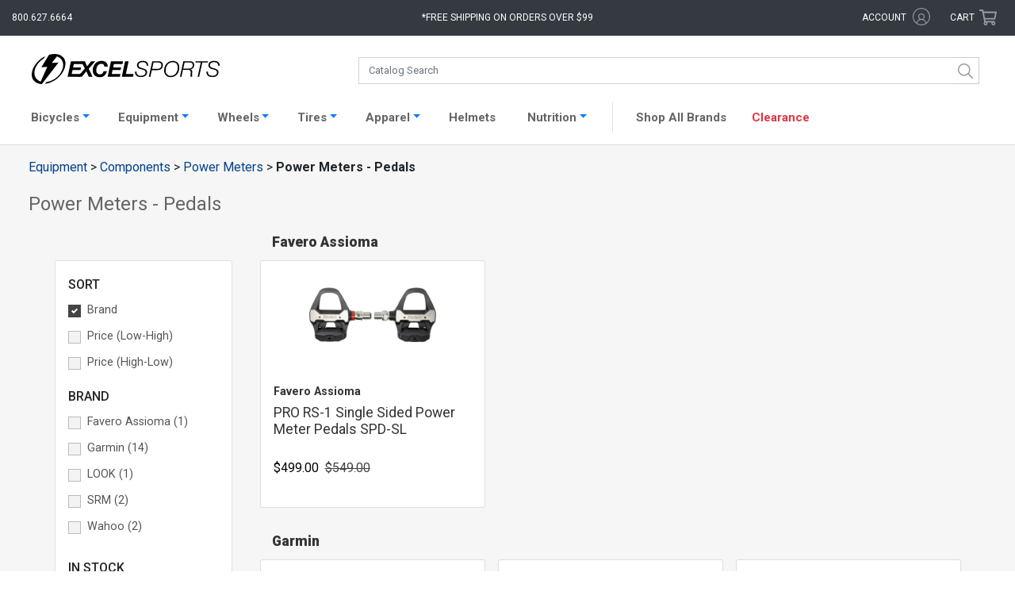

--- FILE ---
content_type: text/html; charset=UTF-8
request_url: https://www.excelsports.com/category/power-meters-pedals
body_size: 17990
content:

<!DOCTYPE html>
<html lang="en-US" prefix="og: http://ogp.me/ns#">
<head>
    <meta charset="UTF-8">
    <meta name="viewport" content="width=device-width, initial-scale=1.0, minimum-scale=1.0, maximum-scale=2, user-scalable=yes">
    <meta name="verify-v1" content="/yArn7W6aiCBOS32Z+/rzXSyK+4XRuA4woYyOUpTDsI=">
    <meta name="google-site-verification" content="Jsr1_wN_hcz0IIvRZgK0hPorJTwvQCI3zsSI7yKjiWw">
    <meta name="google-site-verification" content="4Ogi2G6p9GjImofOrjOMudhf4AL2cNOR6Up-3Sp9h80">
    <meta name="google-site-verification" content="uPTLuX82JKZUpZ1nApPlZu_YWHcxivOvPEi-ZSO7WDs">
        <link rel="apple-touch-icon" href="/apple-touch-icon.png">
    <link rel="apple-touch-icon-precomposed" href="/apple-touch-icon-precomposed.png">
    <link href="https://fonts.googleapis.com/css?family=Roboto:100,400" rel="stylesheet">
    <meta name="csrf-param" content="_csrf">
<meta name="csrf-token" content="s0AgSIaQboq1UyS-CrYsrArfIfPoMlOqFlhUUW9EoMXEGBY-1qIt2MYyFIhh-E7VaOZysZJIEflDGj0LXgeQpg==">
    <title>Power Meters - Pedals Excel Sports | Shop Online From Boulder Colorado</title>
        <link rel="canonical" href="https://www.excelsports.com/category/power-meters-pedals">
    <!-- Google Tag Manager -->
    <script>(function(w,d,s,l,i){w[l]=w[l]||[];w[l].push({'gtm.start':
    new Date().getTime(),event:'gtm.js'});var f=d.getElementsByTagName(s)[0],
    j=d.createElement(s),dl=l!='dataLayer'?'&l='+l:'';j.async=true;j.src=
    'https://www.googletagmanager.com/gtm.js?id='+i+dl;f.parentNode.insertBefore(j,f);
    })(window,document,'script','dataLayer','GTM-PXK4PH3R');</script>
    <!-- End Google Tag Manager -->
    <script>(function(w,d,s,l,i){w[l]=w[l]||[];w[l].push({'gtm.start':
    new Date().getTime(),event:'gtm.js'});var f=d.getElementsByTagName(s)[0],
    j=d.createElement(s),dl=l!='dataLayer'?'&l='+l:'';j.async=true;j.src=
    'https://www.googletagmanager.com/gtm.js?id='+i+dl;f.parentNode.insertBefore(j,f);
    })(window,document,'script','dataLayer','GTM-T4BBN2F');</script>
    <link href="/css/bootstrap.css?v=1768596209" rel="stylesheet">
<link href="/css/styles.css?v=1768596209" rel="stylesheet">
<link href="/css/styles2.css?v=1768596209" rel="stylesheet">
<link href="/css/search.css?v=1768596209" rel="stylesheet">    <script crossorigin="anonymous">
        (function(i,s,o,g,r,a,m){i['GoogleAnalyticsObject']=r;i[r]=i[r]||function(){
        (i[r].q=i[r].q||[]).push(arguments)},i[r].l=1*new Date();a=s.createElement(o),
        m=s.getElementsByTagName(o)[0];a.async=1;a.src=g;m.parentNode.insertBefore(a,m)
        })(window,document,'script','https://www.google-analytics.com/analytics.js','ga');
        ga('create', 'UA-8310605-1', 'auto');
        ga('send', 'pageview');
        ga('require', 'ec');
    </script>
    <!-- Facebook Pixel Code -->
    <script>
      !function(f,b,e,v,n,t,s)
      {if(f.fbq)return;n=f.fbq=function(){n.callMethod?
      n.callMethod.apply(n,arguments):n.queue.push(arguments)};
      if(!f._fbq)f._fbq=n;n.push=n;n.loaded=!0;n.version='2.0';
      n.queue=[];t=b.createElement(e);t.async=!0;
      t.src=v;s=b.getElementsByTagName(e)[0];
      s.parentNode.insertBefore(t,s)}(window, document,'script',
      'https://connect.facebook.net/en_US/fbevents.js');
      fbq('init', '1009300607997842');
      fbq('track', 'PageView');
    </script>
    <noscript>
      <img height="1" width="1" style="display:none" 
           src="https://www.facebook.com/tr?id=1009300607997842&ev=PageView&noscript=1"/>
    </noscript>
    <!-- End Facebook Pixel Code -->
    <base href="/">
    <script type="text/javascript" async src="https://cdn.swellrewards.com/loader/qmCLyuvetbJokiLdv9T7NQ.js"></script>
    <!-- Affirm JS -->
    <script>
    var _affirm_config = {
            public_api_key: "7IJKJXVZB00N6FKD",
            script: "https://cdn1.affirm.com/js/v2/affirm.js",
            locale: "en_US",
            country_code: "USA",
        };

    (function(m,g,n,d,a,e,h,c){var b=m[n]||{},k=document.createElement(e),p=document.getElementsByTagName(e)[0],l=function(a,b,c){return function(){a[b]._.push([c,arguments])}};b[d]=l(b,d,"set");var f=b[d];b[a]={};b[a]._=[];f._=[];b._=[];b[a][h]=l(b,a,h);b[c]=function(){b._.push([h,arguments])};a=0;for(c="set add save post open empty reset on off trigger ready setProduct".split(" ");a<c.length;a++)f[c[a]]=l(b,d,c[a]);a=0;for(c=["get","token","url","items"];a<c.length;a++)f[c[a]]=function(){};k.async=
    !0;k.src=g[e];p.parentNode.insertBefore(k,p);delete g[e];f(g);m[n]=b})(window,_affirm_config,"affirm","checkout","ui","script","ready","jsReady");
    </script>
</head>
<body class="category-page">
<!-- Google Tag Manager (noscript) -->
<noscript><iframe src="https://www.googletagmanager.com/ns.html?id=GTM-PXK4PH3R"
height="0" width="0" style="display:none;visibility:hidden"></iframe></noscript>
<!-- End Google Tag Manager (noscript) -->

<noscript><iframe src="https://www.googletagmanager.com/ns.html?id=GTM-T4BBN2F"
height="0" width="0" style="display:none;visibility:hidden"></iframe></noscript>
    <div id="overlayFilter"></div>
<div class="bs-canvas-overlay bs-canvas-anim bg-dark position-fixed w-100 h-100"></div>
<div class="wrap bs-offset-main bs-canvas-anim">
    <div id="header-top" class="bg-dark row m-0">

        <div class="col-2 col-md-3">
            <div class="d-xl-none btn" data-toggle="canvas" data-target="#bs-canvas-left-main" id="header-mobile-menu" aria-expanded="false" aria-controls="bs-canvas-left-main">
                <svg role="none" xmlns="http://www.w3.org/2000/svg" viewBox="0 0 100 80" width="20" height="20">
                    <rect width="100" height="9"></rect>
                    <rect y="30" width="100" height="9"></rect>
                    <rect y="60" width="100" height="9"></rect>
                </svg>
                <span class="d-none d-md-inline-block d-xl-none text-white pl-1">Catalog</span>
            </div>
            <div class="d-none d-xl-block text-white" id="header-phone">800.627.6664</div>
        </div>

        <div class="col-8 col-md-5 col-xl-6 text-center">
            <a aria-label="Excel Sports Boulder Home" id="header-logo" class="d-block d-md-none ml-auto mr-auto" href="/">  <svg aria-label="Excel Sports Boulder" xmlns="http://www.w3.org/2000/svg" viewBox="0 0 191 30.67">
    <path class="bolt" d="M25.36,25.41c-.71.55-1.43,1.06-2.18,1.53a24.29,24.29,0,0,1-9.75,3.6l1.45-1.92a19.72,19.72,0,0,0,8.5-3.25c.45-.3.89-.62,1.33-1,7-5.46,9.34-14,5.26-19A9.15,9.15,0,0,0,26,2.6l-.33-.12-5.32,6.7,6.89-.46-.62.81L12.29,28.06l-2,2.61c-.63,0-1.41-.11-2.25-.24h0A10,10,0,0,1,2,27C-2.53,21.45,1,11.51,9,5.25A25.89,25.89,0,0,1,13.6,2.39L12.33,4.55A22.72,22.72,0,0,0,10,6.17c-7,5.46-9.34,14-5.26,19a9.27,9.27,0,0,0,4.37,2.95l6.69-15-6,.41,5.72-9.33,2-3.28A18.41,18.41,0,0,1,26.68.38a10,10,0,0,1,5.58,3.33C36.77,9.28,33.37,19.15,25.36,25.41Z"></path>
    <path class="excel" d="M39.84,7.42h12.3v2.93H42.77l-.72,3.39h8.1l-.59,2.7H41.47l-.84,3.88h8.89l-.63,2.93H36.46Z"></path>
    <path class="excel" d="M54,14.91,50.18,7.42H54l2.28,5.23,4.13-5.23h4.19l-6.7,7.65,4,8.18H58L55.5,17.6l-4.6,5.65H46.62Z"></path>
    <path class="excel" d="M73.75,12.92A2.69,2.69,0,0,0,70.86,10c-3.63,0-5.28,3.61-5.28,6.65,0,2.17,1.08,4.08,3.65,4.08A3.91,3.91,0,0,0,73,17.55h3.54c-1.45,4.41-3.88,6.08-7.38,6.08-4.51,0-7.15-2.55-7.15-7C62,11.5,65.4,7,70.84,7c3.72,0,6.54,2,6.45,5.88Z"></path>
    <path class="excel" d="M80.53,7.42h12.3l-.61,2.93H83.47l-.72,3.39h8.1l-.59,2.7h-8.1l-.84,3.88h8.89l-.63,2.93H77.15Z"></path>
    <path class="excel" d="M94.9,7.42h3.57l-2.75,12.9h7.78l-.63,2.93H91.52Z"></path>
    <path class="sports" d="M116.87,12c0-2.77-1.51-3.66-4.26-3.66-2,0-4.11.91-4.11,3.17,0,1.69,1.35,2.22,2.71,2.62l1.71.51c2.21.67,4.34,1.38,4.34,4,0,1.55-1,4.87-6.23,4.87-3.61,0-6.25-1.7-6.07-5.54h1.53c-.15,3.08,1.72,4.26,4.65,4.26,2.1,0,4.58-1,4.58-3.39s-2.21-2.64-4-3.15l-1.58-.47c-1.87-.53-3.18-1.64-3.18-3.68,0-3.17,2.84-4.52,5.71-4.52,3.27,0,5.91,1.28,5.73,4.94Z"></path>
    <path class="sports" d="M122.51,7.42H129c2.41,0,4.29,1.46,4.29,3.9,0,3.28-2.33,5.15-5.55,5.15h-5.69l-1.49,6.78H119Zm-.16,7.76h5.44c2.23,0,4-1.35,4-3.64,0-2.1-1.31-2.83-3.27-2.83h-4.72Z"></path>
    <path class="sports" d="M134.58,16.84c0-5.05,3.23-9.75,8.76-9.75,4.11,0,6.68,2.64,6.68,6.63,0,5.16-3.14,9.86-8.82,9.86C137,23.58,134.58,20.83,134.58,16.84Zm8.74-8.47c-4.85,0-7.2,4.31-7.2,8.61a4.93,4.93,0,0,0,5.32,5.32c4.38,0,7-4.28,7-8.21C148.48,10.81,146.86,8.37,143.32,8.37Z"></path>
    <path class="sports" d="M154.08,7.42h6.86c2.68,0,4.22,1.35,4.22,3.95a4.27,4.27,0,0,1-4.09,4.32v0a2.54,2.54,0,0,1,2.06,2.84c0,1.11-.23,2.22-.23,3.31a2.9,2.9,0,0,0,.27,1.37h-1.58c-.18-.11-.22-1.46-.22-1.62,0-.93.22-1.9.22-2.84,0-1.5-.56-2.57-2.21-2.57h-5.69l-1.51,7h-1.53ZM154,14.94h5.44c2.32,0,4.19-1.11,4.19-3.46,0-1.86-.79-2.77-2.75-2.77h-5.53Z"></path>
    <path class="sports" d="M166.58,7.42h12.59l-.27,1.29h-5.53l-3.22,14.54h-1.54l3.23-14.54h-5.53Z"></path>
    <path class="sports" d="M189.46,12c0-2.77-1.51-3.66-4.27-3.66-2,0-4.1.91-4.1,3.17,0,1.69,1.35,2.22,2.71,2.62l1.71.51c2.21.67,4.33,1.38,4.33,4,0,1.55-1,4.87-6.22,4.87-3.61,0-6.25-1.7-6.07-5.54h1.53c-.16,3.08,1.71,4.26,4.65,4.26,2.1,0,4.58-1,4.58-3.39s-2.21-2.64-4-3.15l-1.57-.47c-1.88-.53-3.19-1.64-3.19-3.68,0-3.17,2.85-4.52,5.71-4.52,3.27,0,5.91,1.28,5.73,4.94Z"></path>
  </svg></a>
            <div class="d-none d-md-block" id="header-free-shipping">*Free shipping on orders over $99</div>
            
            <div class="free-shipping-message">
                <span class="close">X</span>
                <h4>Free Shipping Policy</h4>
                <p>Free Shipping applies to all orders placed for $99 and above <br>(pre-tax value). Some restrictions apply:</p>
                <ul>
                    <li>Offer valid in the Lower 48 States only</li>
                    <li>Excludes Complete Bicycles, Framesets, and some other oversize items</li>
                    <li>Excludes certain sale items</li>
                </ul>
            </div>

        </div>

        <div class="col-2 col-md-4 col-xl-3">
            <div class="row">
                <div id="header-account" class="d-none d-md-inline-block col-md-8 text-right">
                    <span title="Excel Rewards Value" id="hdr-rewards" class="hdr-rewards text-success mr-1"></span>
                    <a href="/account/login">
                    <span class="text-white d-inline-block">account</span>
                        <svg aria-label="Account" class="svg-icon icon-account" xmlns="http://www.w3.org/2000/svg" viewBox="0 0 16.65 16.65"><g id="Layer_2" data-name="Layer 2"><g id="Layer_2-2" data-name="Layer 2"><g class="cls-1"><path class="cls-2" d="M8.34,0A8.33,8.33,0,1,1,0,8.34,8.33,8.33,0,0,1,8.34,0Zm0,5.29a3.06,3.06,0,0,1,3,3.05,3,3,0,0,1-1.29,2.48,5,5,0,0,1,3,3.22,7.48,7.48,0,1,0-9.59,0,5.11,5.11,0,0,1,3.05-3.22A3,3,0,0,1,5.29,8.34a3.06,3.06,0,0,1,3.05-3Zm4,9.29a4.18,4.18,0,0,0-8.11,0A7.23,7.23,0,0,0,8.34,15.8,7.18,7.18,0,0,0,12.38,14.58Zm-4-8.41a2.17,2.17,0,1,0,2.17,2.17A2.17,2.17,0,0,0,8.34,6.17Z"/></g></g></g></svg>                    </a>
                </div>
                <div id="header-cart" class="col-md-4 p-0 text-right mr-3 mr-md-0 pr-md-3">
                    <a href="/cart/">
                        <span class="d-none d-md-inline-block text-white">Cart</span>
                        <svg class="svg-icon icon-shopping-cart" xmlns="http://www.w3.org/2000/svg" viewBox="0 0 576 512"><path d="M551.991 64H144.28l-8.726-44.608C133.35 8.128 123.478 0 112 0H12C5.373 0 0 5.373 0 12v24c0 6.627 5.373 12 12 12h80.24l69.594 355.701C150.796 415.201 144 430.802 144 448c0 35.346 28.654 64 64 64s64-28.654 64-64a63.681 63.681 0 0 0-8.583-32h145.167a63.681 63.681 0 0 0-8.583 32c0 35.346 28.654 64 64 64 35.346 0 64-28.654 64-64 0-18.136-7.556-34.496-19.676-46.142l1.035-4.757c3.254-14.96-8.142-29.101-23.452-29.101H203.76l-9.39-48h312.405c11.29 0 21.054-7.869 23.452-18.902l45.216-208C578.695 78.139 567.299 64 551.991 64zM208 472c-13.234 0-24-10.766-24-24s10.766-24 24-24 24 10.766 24 24-10.766 24-24 24zm256 0c-13.234 0-24-10.766-24-24s10.766-24 24-24 24 10.766 24 24-10.766 24-24 24zm23.438-200H184.98l-31.31-160h368.548l-34.78 160z"/></svg>                        <span class="cart-items bg-success text-light text-center rounded-circle d-none"></span>
                    </a>
                </div>
            </div>
        </div>

    </div>

    <div class="wrap-header pt-xl-3 pb-xl-2 bg-white">
        <div id="catalog-search" class="row no-gutters ml-auto mr-auto">
            <a id="header-logo-search" class="d-none col-md-4 d-md-block ml-auto mr-auto" href="/">  <svg aria-label="Excel Sports Boulder" xmlns="http://www.w3.org/2000/svg" viewBox="0 0 191 30.67">
    <path class="bolt" d="M25.36,25.41c-.71.55-1.43,1.06-2.18,1.53a24.29,24.29,0,0,1-9.75,3.6l1.45-1.92a19.72,19.72,0,0,0,8.5-3.25c.45-.3.89-.62,1.33-1,7-5.46,9.34-14,5.26-19A9.15,9.15,0,0,0,26,2.6l-.33-.12-5.32,6.7,6.89-.46-.62.81L12.29,28.06l-2,2.61c-.63,0-1.41-.11-2.25-.24h0A10,10,0,0,1,2,27C-2.53,21.45,1,11.51,9,5.25A25.89,25.89,0,0,1,13.6,2.39L12.33,4.55A22.72,22.72,0,0,0,10,6.17c-7,5.46-9.34,14-5.26,19a9.27,9.27,0,0,0,4.37,2.95l6.69-15-6,.41,5.72-9.33,2-3.28A18.41,18.41,0,0,1,26.68.38a10,10,0,0,1,5.58,3.33C36.77,9.28,33.37,19.15,25.36,25.41Z"></path>
    <path class="excel" d="M39.84,7.42h12.3v2.93H42.77l-.72,3.39h8.1l-.59,2.7H41.47l-.84,3.88h8.89l-.63,2.93H36.46Z"></path>
    <path class="excel" d="M54,14.91,50.18,7.42H54l2.28,5.23,4.13-5.23h4.19l-6.7,7.65,4,8.18H58L55.5,17.6l-4.6,5.65H46.62Z"></path>
    <path class="excel" d="M73.75,12.92A2.69,2.69,0,0,0,70.86,10c-3.63,0-5.28,3.61-5.28,6.65,0,2.17,1.08,4.08,3.65,4.08A3.91,3.91,0,0,0,73,17.55h3.54c-1.45,4.41-3.88,6.08-7.38,6.08-4.51,0-7.15-2.55-7.15-7C62,11.5,65.4,7,70.84,7c3.72,0,6.54,2,6.45,5.88Z"></path>
    <path class="excel" d="M80.53,7.42h12.3l-.61,2.93H83.47l-.72,3.39h8.1l-.59,2.7h-8.1l-.84,3.88h8.89l-.63,2.93H77.15Z"></path>
    <path class="excel" d="M94.9,7.42h3.57l-2.75,12.9h7.78l-.63,2.93H91.52Z"></path>
    <path class="sports" d="M116.87,12c0-2.77-1.51-3.66-4.26-3.66-2,0-4.11.91-4.11,3.17,0,1.69,1.35,2.22,2.71,2.62l1.71.51c2.21.67,4.34,1.38,4.34,4,0,1.55-1,4.87-6.23,4.87-3.61,0-6.25-1.7-6.07-5.54h1.53c-.15,3.08,1.72,4.26,4.65,4.26,2.1,0,4.58-1,4.58-3.39s-2.21-2.64-4-3.15l-1.58-.47c-1.87-.53-3.18-1.64-3.18-3.68,0-3.17,2.84-4.52,5.71-4.52,3.27,0,5.91,1.28,5.73,4.94Z"></path>
    <path class="sports" d="M122.51,7.42H129c2.41,0,4.29,1.46,4.29,3.9,0,3.28-2.33,5.15-5.55,5.15h-5.69l-1.49,6.78H119Zm-.16,7.76h5.44c2.23,0,4-1.35,4-3.64,0-2.1-1.31-2.83-3.27-2.83h-4.72Z"></path>
    <path class="sports" d="M134.58,16.84c0-5.05,3.23-9.75,8.76-9.75,4.11,0,6.68,2.64,6.68,6.63,0,5.16-3.14,9.86-8.82,9.86C137,23.58,134.58,20.83,134.58,16.84Zm8.74-8.47c-4.85,0-7.2,4.31-7.2,8.61a4.93,4.93,0,0,0,5.32,5.32c4.38,0,7-4.28,7-8.21C148.48,10.81,146.86,8.37,143.32,8.37Z"></path>
    <path class="sports" d="M154.08,7.42h6.86c2.68,0,4.22,1.35,4.22,3.95a4.27,4.27,0,0,1-4.09,4.32v0a2.54,2.54,0,0,1,2.06,2.84c0,1.11-.23,2.22-.23,3.31a2.9,2.9,0,0,0,.27,1.37h-1.58c-.18-.11-.22-1.46-.22-1.62,0-.93.22-1.9.22-2.84,0-1.5-.56-2.57-2.21-2.57h-5.69l-1.51,7h-1.53ZM154,14.94h5.44c2.32,0,4.19-1.11,4.19-3.46,0-1.86-.79-2.77-2.75-2.77h-5.53Z"></path>
    <path class="sports" d="M166.58,7.42h12.59l-.27,1.29h-5.53l-3.22,14.54h-1.54l3.23-14.54h-5.53Z"></path>
    <path class="sports" d="M189.46,12c0-2.77-1.51-3.66-4.27-3.66-2,0-4.1.91-4.1,3.17,0,1.69,1.35,2.22,2.71,2.62l1.71.51c2.21.67,4.33,1.38,4.33,4,0,1.55-1,4.87-6.22,4.87-3.61,0-6.25-1.7-6.07-5.54h1.53c-.16,3.08,1.71,4.26,4.65,4.26,2.1,0,4.58-1,4.58-3.39s-2.21-2.64-4-3.15l-1.57-.47c-1.88-.53-3.19-1.64-3.19-3.68,0-3.17,2.85-4.52,5.71-4.52,3.27,0,5.91,1.28,5.73,4.94Z"></path>
  </svg></a>
            <div id="search" class="col-12 col-md-8"></div>
        </div>
    </div>

    
    <nav id="productNav" class="navbar navbar-expand-xl navbar-light bg-white p-1">
    <div class="container-fluid" style="padding: 0 !important;">
        <div class="pt-1 collapse navbar-collapse border border-right-0 border-bottom-0 border-left-0" id="navbarProducts">
            <ul id="headerNav" class="navbar-nav ml-auto mr-auto">

                <li class="nav-item active d-md-none">
                    <a class="nav-link" href="/">Home <span class="sr-only">(current)</span></a>
                </li>

                <li class="nav-item dropdown">
                    <a class="nav-link dropdown-toggle" data-toggle="dropdown" href="#" role="button" aria-haspopup="true" aria-expanded="false">Bicycles</a>
                    <div style="width: 163px;" class="dropdown-menu catalog-nav rounded-0 pt-3 pl-2 pb-3" role="menu">
                        <ul class="list-group"><li><a class='nav-cat-link parent mt-0 ml-1' href='/category/road-bikes'>Road</a><ul class="list-group"><li><a class="nav-cat-link mt-0 ml-4" href="/category/road-bicycles">Complete</a></li></ul><ul class="list-group"><li><a class="nav-cat-link mt-0 ml-4" href="/category/electric-road-bikes">Electric</a></li></ul><ul class="list-group"><li><a class="nav-cat-link mt-0 ml-4" href="/category/road-framesets">Framesets</a></li></ul></li></ul><ul class="list-group"><li><a class='nav-cat-link parent mt-0 ml-1' href='/category/gravel-bikes'>Gravel</a><ul class="list-group"><li><a class="nav-cat-link mt-0 ml-4" href="/category/gravel-bicycles">Complete</a></li></ul><ul class="list-group"><li><a class="nav-cat-link mt-0 ml-4" href="/category/gravel-complete-bicycles-e-bike">Electric</a></li></ul><ul class="list-group"><li><a class="nav-cat-link mt-0 ml-4" href="/category/gravel-framesets">Framesets</a></li></ul></li></ul><ul class="list-group"><li><a class='nav-cat-link parent mt-0 ml-1' href='/category/mountain-bikes'>Mountain</a><ul class="list-group"><li><a class="nav-cat-link mt-0 ml-4" href="/category/mountain-bicycles">Complete</a></li></ul><ul class="list-group"><li><a class="nav-cat-link mt-0 ml-4" href="/category/electric-mountain-bikes">Electric</a></li></ul><ul class="list-group"><li><a class="nav-cat-link mt-0 ml-4" href="/category/mountain-framesets">Framesets</a></li></ul></li></ul><ul class="list-group"><li><a class='nav-cat-link parent mt-0 ml-1' href='/category/city-bikes'>City</a><ul class="list-group"><li><a class="nav-cat-link mt-0 ml-4" href="/category/electric-city-bikes">Electric</a></li></ul></li></ul>                    </div>
                    </a>
                </li>

                <li class="nav-item dropdown">
                    <a class="nav-link dropdown-toggle" data-toggle="dropdown" href="#" role="button" aria-haspopup="true" aria-expanded="false">Equipment</a>
                    <div style="width: 1082px; left: -68px;" class="dropdown-menu catalog-nav rounded-0 pt-0 pl-3 pb-3" role="menu">
                        <div class="row">
                            <div class="col-md-6">
                                <h3 class="display-4" style="font-weight: 600; font-size: 14px;">Components</h3>
                                                                <div class="row">
                                    <div class="col-md-6">
                                        <ul class="list-group"><li><a class='nav-cat-link mt-0 ml-1' href='/category/aero-bars'>Aero Bars</a></li><li><a class='nav-cat-link mt-0 ml-1' href='/category/bar-tape-grips'>Bar Tape / Grips</a></li><li><a class='nav-cat-link mt-0 ml-1' href='/category/bottom-brackets'>Bottom Brackets</a></li><li><a class='nav-cat-link mt-0 ml-1' href='/category/brake-levers'>Brake Levers</a></li><li><a class='nav-cat-link mt-0 ml-1' href='/category/brake-pads'>Brake Pads</a></li><li><a class='nav-cat-link mt-0 ml-1' href='/category/brakes'>Brakes</a></li><li><a class='nav-cat-link mt-0 ml-1' href='/category/cassettes'>Cassettes</a></li><li><a class='nav-cat-link mt-0 ml-1' href='/category/chainrings'>Chainrings</a></li><li><a class='nav-cat-link mt-0 ml-1' href='/category/chains'>Chains</a></li><li><a class='nav-cat-link mt-0 ml-1' href='/category/cranksets'>Cranksets</a></li><li><a class='nav-cat-link mt-0 ml-1' href='/category/derailleurs'>Derailleurs</a></li><li><a class='nav-cat-link mt-0 ml-1' href='/category/forks'>Forks</a></li></ul>                                    </div>
                                    <div class="col-md-6">
                                        <ul class="list-group"><li><a class='nav-cat-link mt-0 ml-1' href='/category/groups'>Groups</a></li><li><a class='nav-cat-link mt-0 ml-1' href='/category/handlebars'>Handlebars</a></li><li><a class='nav-cat-link mt-0 ml-1' href='/category/headsets'>Headsets</a></li><li><a class='nav-cat-link mt-0 ml-1' href='/category/pedals'>Pedals</a></li><li><a class='nav-cat-link mt-0 ml-1' href='/category/power-meters'>Power Meters</a></li><li><a class='nav-cat-link mt-0 ml-1' href='/category/saddles'>Saddles</a></li><li><a class='nav-cat-link mt-0 ml-1' href='/category/shifters'>Shifters</a></li><li><a class='nav-cat-link mt-0 ml-1' href='/category/skewers-thru-axles'>Skewers / Thru-axles</a></li><li><a class='nav-cat-link mt-0 ml-1' href='/category/stems'>Stems</a></li><li><a class='nav-cat-link mt-0 ml-1' href='/category/tires'>Tires</a></li><li><a class='nav-cat-link mt-0 ml-1' href='/category/tubes'>Tubes</a></li><li><a class='nav-cat-link mt-0 ml-1' href='/category/wheels'>Wheels</a></li></ul>                                    </div>
                                </div>
                            </div>
                            <div class="col-md-6" style="border-left: 1px solid #ccc;">
                                <h3 class="display-4" style="font-weight: 600; font-size: 14px;">Accessories</h3>
                                                                <div class="row">
                                    <div class="col-md-6">
                                        <ul class="list-group"><li><a class='nav-cat-link mt-0 ml-1' href='/category/wheel-accessories-misc'>Accessories / Misc</a></li><li><a class='nav-cat-link mt-0 ml-1' href='/category/bells'>Bells</a></li><li><a class='nav-cat-link mt-0 ml-1' href='/category/cables-and-housing'>Cables / Housing</a></li><li><a class='nav-cat-link mt-0 ml-1' href='/category/cervelo-small-parts'>Cervelo Small Parts</a></li><li><a class='nav-cat-link mt-0 ml-1' href='/category/computers'>Computers</a></li><li><a class='nav-cat-link mt-0 ml-1' href='/category/drivetrain-misc-and-small-parts'>Drivetrain Misc / Small Parts</a></li><li><a class='nav-cat-link mt-0 ml-1' href='/category/electric-pumps'>Electric Pumps</a></li><li><a class='nav-cat-link mt-0 ml-1' href='/category/electronic-supplies'>Electronic Supplies</a></li><li><a class='nav-cat-link mt-0 ml-1' href='/category/fenders-and-commuting'>Fenders / Commuting</a></li><li><a class='nav-cat-link mt-0 ml-1' href='/category/globe-accessories'>Globe Accessories</a></li><li><a class='nav-cat-link mt-0 ml-1' href='/category/hubs-spokes-nipples'>Hubs / Spokes / Nipples</a></li><li><a class='nav-cat-link mt-0 ml-1' href='/category/hydration-packs-accessories'>Hydration Packs / Accessories</a></li></ul>                                    </div>
                                    <div class="col-md-6">
                                        <ul class="list-group"><li><a class='nav-cat-link mt-0 ml-1' href='/category/indoor-trainers-rollers'>Indoor Trainers / Rollers</a></li><li><a class='nav-cat-link mt-0 ml-1' href='/category/lights-bells-safety'>Lights / Radar</a></li><li><a class='nav-cat-link mt-0 ml-1' href='/category/pumps-and-co2'>Pumps / CO2</a></li><li><a class='nav-cat-link mt-0 ml-1' href='/category/sealant-tape-patch-kits'>Sealant / Tape / Patch Kits</a></li><li><a class='nav-cat-link mt-0 ml-1' href='/category/seat-bags'>Seat / Frame Bags</a></li><li><a class='nav-cat-link mt-0 ml-1' href='/category/seatpost-clamps'>Seatpost / Clamps</a></li><li><a class='nav-cat-link mt-0 ml-1' href='/category/storage-travel'>Storage / Travel</a></li><li><a class='nav-cat-link mt-0 ml-1' href='/category/tools-maintenance'>Tools / Maintenance</a></li><li><a class='nav-cat-link mt-0 ml-1' href='/category/travel-bags-accessories'>Travel Bags / Accessories</a></li><li><a class='nav-cat-link mt-0 ml-1' href='/category/valves-and-extenders'>Valves / Extenders</a></li><li><a class='nav-cat-link mt-0 ml-1' href='/category/water-bottle-cage'>Water Bottle Cages</a></li><li><a class='nav-cat-link mt-0 ml-1' href='/category/water-bottles'>Water Bottles</a></li></ul>                                    </div>
                                </div>
                            </div>
                        </div>
                    </div>
                    </a>
                </li>

                <li class="nav-item dropdown">
                    <a class="nav-link dropdown-toggle" data-toggle="dropdown" href="#" role="button" aria-haspopup="true" aria-expanded="false">Wheels</a>
                    <div style="width: 163px;" class="dropdown-menu catalog-nav rounded-0 pt-3 pl-3 pb-3" role="menu">
                        <ul class="list-group"><li><a class='nav-cat-link mt-0 ml-1' href='/category/road-wheels'>Road</a></li><li><a class='nav-cat-link mt-0 ml-1' href='/category/gravel-wheels'>Gravel</a></li><li><a class='nav-cat-link mt-0 ml-1' href='/category/mountain-wheels'>Mountain</a></li></ul>                    </div>
                    </a>
                </li>

                <li class="nav-item dropdown">
                    <a class="nav-link dropdown-toggle" data-toggle="dropdown" href="#" role="button" aria-haspopup="true" aria-expanded="false">Tires</a>
                    <div style="width: 163px;" class="dropdown-menu catalog-nav rounded-0 pt-3 pl-3 pb-3" role="menu">
                        <ul class="list-group"><li><a class='nav-cat-link mt-0 ml-1' href='/category/road-tires'>Road</a></li><li><a class='nav-cat-link mt-0 ml-1' href='/category/gravel-tires'>Gravel</a></li><li><a class='nav-cat-link mt-0 ml-1' href='/category/mountain-tires'>Mountain</a></li></ul>                        <h3 class="display-4 pl-2" style="font-weight: 600; font-size: 14px;">Tubes</h3>
                        <ul class="list-group"><li><a class='nav-cat-link mt-0 ml-1' href='/category/road-tubes'>Road</a></li><li><a class='nav-cat-link mt-0 ml-1' href='/category/gravel-tubes'>Gravel</a></li><li><a class='nav-cat-link mt-0 ml-1' href='/category/tpu-tubes'>TPU Tubes</a></li><li><a class='nav-cat-link mt-0 ml-1' href='/category/mountain-tubes'>Mountain</a></li></ul>                    </div>
                    </a>
                </li>

                <li class="nav-item dropdown">
                    <a class="nav-link dropdown-toggle" data-toggle="dropdown" href="#" role="button" aria-haspopup="true" aria-expanded="false">Apparel</a>
                    <div style="width: 438px;" class="dropdown-menu catalog-nav rounded-0 pt-0 pl-4 pb-3" role="menu">
                        <div class="row">
                            <div class="col-md-6">
                                <h3 class="display-4 pl-2" style="font-weight: 600; font-size: 14px;">Mens and Womens</h3>
                                <ul class="list-group"><li><a class='nav-cat-link mt-0 ml-1' href='/category/baselayers'>Baselayers</a></li><li><a class='nav-cat-link mt-0 ml-1' href='/category/casual-wear'>Casual Wear</a></li><li><a class='nav-cat-link mt-0 ml-1' href='/category/Jackets'>Jackets</a></li><li><a class='nav-cat-link mt-0 ml-1' href='/category/jerseys'>Jerseys</a></li><li><a class='nav-cat-link mt-0 ml-1' href='/category/shorts-bib-shorts'>Shorts / Bib Shorts</a></li><li><a class='nav-cat-link mt-0 ml-1' href='/category/tights-knickers'>Tights / Knickers</a></li><li><a class='nav-cat-link mt-0 ml-1' href='/category/vests'>Vests</a></li></ul>                            </div>
                            <div class="col-md-6 pl-4" style="border-left: 1px solid #ccc;">
                                <h3 class="display-4" style="padding-left: 6px; font-weight: 600; font-size: 14px;">Accessories</h3>
                                <ul class="list-group"><li><a class='nav-cat-link mt-0 ml-1' href='/category/clothing-accessories'>Accessories</a></li><li><a class='nav-cat-link mt-0 ml-1' href='/category/body-care-products'>Body Care Products</a></li><li><a class='nav-cat-link mt-0 ml-1' href='/category/eyewears'>Eyewear</a></li><li><a class='nav-cat-link mt-0 ml-1' href='/category/gloves'>Gloves</a></li><li><a class='nav-cat-link mt-0 ml-1' href='/category/headwear'>Headwear</a></li><li><a class='nav-cat-link mt-0 ml-1' href='/category/helmets-mens-womens'>Helmets</a></li><li><a class='nav-cat-link mt-0 ml-1' href='/category/shoes'>Shoes</a></li><li><a class='nav-cat-link mt-0 ml-1' href='/category/socks'>Socks</a></li><li><a class='nav-cat-link mt-0 ml-1' href='/category/warmers'>Warmers</a></li></ul>                            </div>
                            </div>
                        </div>
                    </a>
                </li>
                
                <li class="nav-item pr-4">
                    <a class="nav-link" href="/category/helmets-mens-womens">Helmets</a>
                </li>

                <li class="nav-item pr-4 d-none">
                    <a class="nav-link" href="/category/gifts">Gifts</a>
                </li>

                <li class="nav-item dropdown">
                    <a class="nav-link dropdown-toggle" data-toggle="dropdown" href="#" role="button" aria-haspopup="true" aria-expanded="false">Nutrition</a>
                    <div style="width: 250px;" class="dropdown-menu catalog-nav rounded-0 pt-3 pl-3 pb-3" role="menu">
                        <ul class="list-group"><li><a class='nav-cat-link mt-0 ml-1' href='/category/nutrition-bars'>Bars</a></li><li><a class='nav-cat-link mt-0 ml-1' href='/category/nutrition-bites'>Bites</a></li><li><a class='nav-cat-link mt-0 ml-1' href='/category/nutrition-drink-mix-tablets'>Drink Mix Tablets</a></li><li><a class='nav-cat-link mt-0 ml-1' href='/category/nutrition-gels'>Gels</a></li><li><a class='nav-cat-link mt-0 ml-1' href='/category/nutrition-hydration-drink-mix'>Hydration Drink Mix</a></li><li><a class='nav-cat-link mt-0 ml-1' href='/category/nutrition-recovery-drink-mix'>Recovery Drink Mix</a></li><li><a class='nav-cat-link mt-0 ml-1' href='/category/nutrition-supplements'>Supplements</a></li><li><a class='nav-cat-link mt-0 ml-1' href='/category/nutrition-waffles-and-wafers'>Waffles / Wafers </a></li></ul>                    </div>
                    </a>
                </li>

                <li class="nav-item pr-2">
                    <a class="nav-link border-left" style="padding-left: 1.85rem;" href="/brands">Shop All Brands</a>
                </li>

                <li class="nav-item pl-2">
                    <a class="nav-link" style="color: #dc3545 !important;" href="/clearance">Clearance</a>
                </li>

            </ul>
        </div>
    </div>
</nav>

    <div style="max-width: 100%;" id="searchResults" class="container-fluid d-none">
        <h1 id="pageTitleAlgolia" class="search-keyword text-lg-center display-4 pt-3 mt-0"></h1>
        <div class="row">
            <div id="filter-by-algolia" class="col-lg-3 col-md-12">
                <div class="filter-window">
                    <h5 class="h5 show-hide-algolia-product-filter d-lg-none">Filters <span class="filter-caret"><svg class="svg-icon icon-caret-down" xmlns="http://www.w3.org/2000/svg" viewBox="0 0 320 512"><path d="M31.3 192h257.3c17.8 0 26.7 21.5 14.1 34.1L174.1 354.8c-7.8 7.8-20.5 7.8-28.3 0L17.2 226.1C4.6 213.5 13.5 192 31.3 192z"/></svg></span><span class="filter-caret filter-caret-close d-none"><svg class="svg-icon icon-times" xmlns="http://www.w3.org/2000/svg" viewBox="0 0 384 512"><path d="M323.1 441l53.9-53.9c9.4-9.4 9.4-24.5 0-33.9L279.8 256l97.2-97.2c9.4-9.4 9.4-24.5 0-33.9L323.1 71c-9.4-9.4-24.5-9.4-33.9 0L192 168.2 94.8 71c-9.4-9.4-24.5-9.4-33.9 0L7 124.9c-9.4 9.4-9.4 24.5 0 33.9l97.2 97.2L7 353.2c-9.4 9.4-9.4 24.5 0 33.9L60.9 441c9.4 9.4 24.5 9.4 33.9 0l97.2-97.2 97.2 97.2c9.3 9.3 24.5 9.3 33.9 0z"/></svg></span></h5>
                    <div class="filter-items-algolia d-lg-block">
                        <div id="sort-by"></div>
                        <div id="refinement-brand"></div>
                        <div id="refinement-category"></div>
                        <div id="refinement-size"></div>
                        <div id="refinement-color"></div>
                        <div id="refinement-other"></div>
                    </div>
                </div>
            </div>
            <div class="col-md-12 col-lg-9">
                <div id="clear-refinements"></div>
                <div id="current-refinements" class="mt-2"></div>
                <div id="hits"></div>
                <div id="overlayAlgolia"></div>
            </div>
        </div>
    </div>

    <div style="max-width: 100%;" id="main-content" class="container-fluid pt-0 pt-md-4">

    
        
<p id="breadCrumb" class="ml-auto mr-auto mt-2 mt-lg-3 mb-2 mb-lg-3" style="max-width: 1209px;"> <a class="text-primary" href="/category/equipment">Equipment</a> >  <a class="text-primary" href="/category/components">Components</a> >  <a class="text-primary" href="/category/power-meters">Power Meters</a> >  <strong>Power Meters - Pedals</strong></p>

<h1 class="display-4  d-none d-lg-block">Power Meters - Pedals</h1>



<div id="productBody" class="row clearfix">
    
    <div id="filter-by" class="col-lg-3 col-xl-3 col-md-12 pt-lg-5">

        <div class="filter-window">

        <h5 class="h5 show-hide-product-filter mb-0  d-lg-none">
            Filter
            <span class="filter-caret "><svg class="svg-icon icon-caret-down" xmlns="http://www.w3.org/2000/svg" viewBox="0 0 320 512"><path d="M31.3 192h257.3c17.8 0 26.7 21.5 14.1 34.1L174.1 354.8c-7.8 7.8-20.5 7.8-28.3 0L17.2 226.1C4.6 213.5 13.5 192 31.3 192z"/></svg></span>
            <span class="filter-caret filter-caret-close d-none"><svg class="svg-icon icon-times" xmlns="http://www.w3.org/2000/svg" viewBox="0 0 384 512"><path d="M323.1 441l53.9-53.9c9.4-9.4 9.4-24.5 0-33.9L279.8 256l97.2-97.2c9.4-9.4 9.4-24.5 0-33.9L323.1 71c-9.4-9.4-24.5-9.4-33.9 0L192 168.2 94.8 71c-9.4-9.4-24.5-9.4-33.9 0L7 124.9c-9.4 9.4-9.4 24.5 0 33.9l97.2 97.2L7 353.2c-9.4 9.4-9.4 24.5 0 33.9L60.9 441c9.4 9.4 24.5 9.4 33.9 0l97.2-97.2 97.2 97.2c9.3 9.3 24.5 9.3 33.9 0z"/></svg></span>
        </h5>

        <div class="filter-items d-lg-block ">

                            <div class="wrap-sort-filter d-block">
                    <h5 class="ml-3 h6 text-uppercase">Sort</h5>
                    <ul id="filter-price" class="list-group list-group-flush border-0">
                        <li class="list-group-item pt-1 pb-1 p-0 price-title">
                            <div class="custom-control custom-checkbox m-0 pt-2 pb-2  pt-lg-1 pb-lg-1">
                                <input data-urlpath="category/power-meters-pedals?f=t&brand=&size=&sort=&instock=&deal=" checked type="radio" class="custom-control-input" id="sort-brand" name="sort-by">
                                <label tabindex="0" role="button" class="custom-control-label ml-3" for="sort-brand">Brand</label>
                            </div>
                        </li>
                        <li class="list-group-item pt-1 pb-1 p-0 price-title">
                            <div class="custom-control custom-checkbox m-0 pt-2 pb-2  pt-lg-1 pb-lg-1">
                                <input data-urlpath="category/power-meters-pedals?f=t&brand=&size=&sort=asc&instock=&deal="  type="radio" class="custom-control-input" id="sort-low-high" name="sort-by">
                                <label tabindex="0" role="button" class="custom-control-label ml-3" for="sort-low-high">Price (Low-High)</label>
                            </div>
                        </li>
                        <li class="list-group-item pt-1 pb-1 p-0 price-title">
                            <div class="custom-control custom-checkbox m-0 pt-2 pb-2  pt-lg-1 pb-lg-1">
                                <input data-urlpath="category/power-meters-pedals?f=t&brand=&size=&sort=desc&instock=&deal="  type="radio" class="custom-control-input" id="sort-hi-low" name="sort-by">
                                <label tabindex="0" role="button" class="custom-control-label ml-3" for="sort-hi-low">Price (High-Low)</label>
                            </div>
                        </li>
                    </ul>
                </div>
                            <div class="nav-brand-filter mt-4 mt-lg-3">
                    <h5 class="h6 ml-3 filter-by-brand text-uppercase">
                        Brand
                    </h5>
                    <div class="wrap-product-filter d-lg-block">
                        <ul id="filter-brand" class="list-group list-group-flush border-0">
                                                            <li class="list-group-item pt-1 pb-1 p-0 brand-title" style="order: 2;">
                                    <div class="custom-control custom-checkbox m-0 pt-2 pb-2 pt-lg-1 pb-lg-1">
                                        <input  data-urlpath="category/power-meters-pedals?f=t&brand=%7C630&size=&sort=&instock=&deal=" type="checkbox" class="custom-control-input" id="bf-630" >
                                        <label tabindex="0" role="button" data-brandid="630" class="custom-control-label ml-3" for="bf-630">Favero Assioma                                            (1)                                        </label>
                                    </div>
                                </li>
                                                            <li class="list-group-item pt-1 pb-1 p-0 brand-title" style="order: 2;">
                                    <div class="custom-control custom-checkbox m-0 pt-2 pb-2 pt-lg-1 pb-lg-1">
                                        <input  data-urlpath="category/power-meters-pedals?f=t&brand=%7C239&size=&sort=&instock=&deal=" type="checkbox" class="custom-control-input" id="bf-239" >
                                        <label tabindex="0" role="button" data-brandid="239" class="custom-control-label ml-3" for="bf-239">Garmin                                            (14)                                        </label>
                                    </div>
                                </li>
                                                            <li class="list-group-item pt-1 pb-1 p-0 brand-title" style="order: 2;">
                                    <div class="custom-control custom-checkbox m-0 pt-2 pb-2 pt-lg-1 pb-lg-1">
                                        <input  data-urlpath="category/power-meters-pedals?f=t&brand=%7C131&size=&sort=&instock=&deal=" type="checkbox" class="custom-control-input" id="bf-131" >
                                        <label tabindex="0" role="button" data-brandid="131" class="custom-control-label ml-3" for="bf-131">LOOK                                            (1)                                        </label>
                                    </div>
                                </li>
                                                            <li class="list-group-item pt-1 pb-1 p-0 brand-title" style="order: 2;">
                                    <div class="custom-control custom-checkbox m-0 pt-2 pb-2 pt-lg-1 pb-lg-1">
                                        <input  data-urlpath="category/power-meters-pedals?f=t&brand=%7C611&size=&sort=&instock=&deal=" type="checkbox" class="custom-control-input" id="bf-611" >
                                        <label tabindex="0" role="button" data-brandid="611" class="custom-control-label ml-3" for="bf-611">SRM                                            (2)                                        </label>
                                    </div>
                                </li>
                                                            <li class="list-group-item pt-1 pb-1 p-0 brand-title" style="order: 2;">
                                    <div class="custom-control custom-checkbox m-0 pt-2 pb-2 pt-lg-1 pb-lg-1">
                                        <input  data-urlpath="category/power-meters-pedals?f=t&brand=%7C414&size=&sort=&instock=&deal=" type="checkbox" class="custom-control-input" id="bf-414" >
                                        <label tabindex="0" role="button" data-brandid="414" class="custom-control-label ml-3" for="bf-414">Wahoo                                            (2)                                        </label>
                                    </div>
                                </li>
                                                    </ul>
                    </div>
                </div>
            
                            <div class="nav-instock-filter mt-lg-4">

                    <h5 class="h6 ml-3 filter-by-attribute text-uppercase">
                        In Stock
                    </h5>
                    <div class="wrap-filter-by-attribute d-lg-block">
                        <ul id="filter-instock" class="list-group list-group-flush border-0">
                            <li class="list-group-item p-1 instock-title">
                                <div class="custom-control custom-checkbox custom-size m-0 pt-2 pb-2 pt-lg-1 pb-lg-1">
                                                                        <input  data-urlpath="category/power-meters-pedals?f=t&brand=&size=&sort=&instock=y&deal=" type="checkbox" class="custom-control-input" id="if-yes">
                                    <label tabindex="0" role="button" class="custom-control-label ml-3" for="if-yes">In Stock</label>
                                </div>
                            </li>
                        </ul>
                    </div>
                </div>

                <div class="nav-deal-filter mt-lg-4">

                    <h5 class="h6 ml-3 filter-by-attribute text-uppercase">
                        Deals
                    </h5>
                    <div class="wrap-filter-by-attribute d-lg-block">
                        <ul id="filter-deal" class="list-group list-group-flush border-0">
                            <li class="list-group-item p-1 deal-title">
                                <div class="custom-control custom-checkbox custom-size m-0 pt-2 pb-2 pt-lg-1 pb-lg-1">
                                                                        <input  data-urlpath="category/power-meters-pedals?f=t&brand=&size=&sort=&instock=&deal=y" type="checkbox" class="custom-control-input" id="if-yes-deal">
                                    <label tabindex="0" role="button" class="custom-control-label ml-3" for="if-yes-deal">Deals</label>
                                </div>
                            </li>
                        </ul>
                    </div>
                </div>
            
        </div>
    </div>
    
    </div>
        <div id="categoryTilesBody" class="col-md-12  col-lg-9 col-xl-9">
                        <h2 class="section-break h2 filter-favero-assioma ">Favero Assioma</h2>
                <div class="row">
            <div id="favero-assiomo-pro-rs-1-single-sided-power-meter-pedals" class="align-self-end productitem col-lg-4 col-md-6 col-sm-6 col-12 text-center filter-">
            
            <a class="d-block text-decoration-none" href="/favero-assiomo-pro-rs-1-single-sided-power-meter-pedals">
                <div style="position: relative;" class="category-thumb">
                    <img class="img-fluid" src="https://images.excelsports.com/public/medium/123263-1.jpg" alt="Favero Assioma PRO RS-1 Single Sided Power Meter Pedals" style="">                    <div class="micro-thumbs">
                                        </div>
                </div>
                <div class="category-thumb-description mt-2 ">
                    <h3 class="h4 product-title">
                        <span class="pt-brand">Favero Assioma</span>
                        <span class="pt-description h4 d-block">PRO RS-1 Single Sided Power Meter Pedals  SPD-SL</span>
                    </h3>
                                        <div class="sp-sale-price-category" data-sort-value="499.00"><span class="sale-price-category asking-price-category item-price-category d-block">$499.00</span><span class="category-mrp" aria-label="Regular MRP Price">$549.00</span></div>                </div>
            </a>
        </div>
        </div>
                            <h2 class="section-break h2 filter-garmin ">Garmin</h2>
                <div class="row">
            <div id="garmin-rally-rk100-single-sensing-power-meter-pedals" class="align-self-end productitem col-lg-4 col-md-6 col-sm-6 col-12 text-center filter-">
            
            <a class="d-block text-decoration-none" href="/garmin-rally-rk100-single-sensing-power-meter-pedals">
                <div style="position: relative;" class="category-thumb">
                    <img class="img-fluid" src="https://images.excelsports.com/public/medium/118043-1.jpg" alt="Garmin Rally RK100 Single-Sensing Power Meter Pedals" style="">                    <div class="micro-thumbs">
                                        </div>
                </div>
                <div class="category-thumb-description mt-2 ">
                    <h3 class="h4 product-title">
                        <span class="pt-brand">Garmin</span>
                        <span class="pt-description h4 d-block">Rally RK100 Single-Sensing Power Meter Pedals  Keo</span>
                    </h3>
                                        <div class="sp-sale-price-category" data-sort-value="649.99"><span class="sale-price-category asking-price-category item-price-category d-block">$649.99</span></div>                </div>
            </a>
        </div>
                <div id="garmin-rally-rk110-single-sensing-power-meter-pedals" class="align-self-end productitem col-lg-4 col-md-6 col-sm-6 col-12 text-center filter-">
            
            <a class="d-block text-decoration-none" href="/garmin-rally-rk110-single-sensing-power-meter-pedals">
                <div style="position: relative;" class="category-thumb">
                    <img class="img-fluid" src="https://images.excelsports.com/public/medium/123088-1.jpg" alt="Garmin Rally RK110 Single-Sensing Power Meter Pedals" style="">                    <div class="micro-thumbs">
                                        </div>
                </div>
                <div class="category-thumb-description mt-2 ">
                    <h3 class="h4 product-title">
                        <span class="pt-brand">Garmin</span>
                        <span class="pt-description h4 d-block">Rally RK110 Single-Sensing Power Meter Pedals  SPD-SL</span>
                    </h3>
                                        <div class="sp-sale-price-category" data-sort-value="749.99"><span class="sale-price-category asking-price-category item-price-category d-block">$749.99</span></div>                </div>
            </a>
        </div>
                <div id="garmin-rally-rk200-dual-sensing-power-meter-pedals" class="align-self-end productitem col-lg-4 col-md-6 col-sm-6 col-12 text-center filter-">
            
            <a class="d-block text-decoration-none" href="/garmin-rally-rk200-dual-sensing-power-meter-pedals">
                <div style="position: relative;" class="category-thumb">
                    <img class="img-fluid" src="https://images.excelsports.com/public/medium/118039-1.jpg" alt="Garmin Rally RK200 Dual-Sensing Power Meter Pedals" style="">                    <div class="micro-thumbs">
                                        </div>
                </div>
                <div class="category-thumb-description mt-2 ">
                    <h3 class="h4 product-title">
                        <span class="pt-brand">Garmin</span>
                        <span class="pt-description h4 d-block">Rally RK200 Dual-Sensing Power Meter Pedals  Keo</span>
                    </h3>
                                        <div class="sp-sale-price-category" data-sort-value="1,099.99"><span class="sale-price-category asking-price-category item-price-category d-block">$1,099.99</span></div>                </div>
            </a>
        </div>
                <div id="garmin-rally-rk210-dual-sensing-power-meter-pedals" class="align-self-end productitem col-lg-4 col-md-6 col-sm-6 col-12 text-center filter-">
            
            <a class="d-block text-decoration-none" href="/garmin-rally-rk210-dual-sensing-power-meter-pedals">
                <div style="position: relative;" class="category-thumb">
                    <img class="img-fluid" src="https://images.excelsports.com/public/medium/123189-1.jpg" alt="Garmin Rally RK210 Dual-Sensing Power Meter Pedals" style="">                    <div class="micro-thumbs">
                                        </div>
                </div>
                <div class="category-thumb-description mt-2 ">
                    <h3 class="h4 product-title">
                        <span class="pt-brand">Garmin</span>
                        <span class="pt-description h4 d-block">Rally RK210 Dual-Sensing Power Meter Pedals  Keo</span>
                    </h3>
                                        <div class="sp-sale-price-category" data-sort-value="1,199.99"><span class="sale-price-category asking-price-category item-price-category d-block">$1,199.99</span></div>                </div>
            </a>
        </div>
                <div id="garmin-rally-rk210-xc210-powermeter-pedal-bundle" class="align-self-end productitem col-lg-4 col-md-6 col-sm-6 col-12 text-center filter-">
            
            <a class="d-block text-decoration-none" href="/garmin-rally-rk210-xc210-powermeter-pedal-bundle">
                <div style="position: relative;" class="category-thumb">
                    <img class="img-fluid" src="https://images.excelsports.com/public/medium/123240-1.jpg" alt="Garmin Rally RK210/XC210 Powermeter Pedal Bundle" style="">                    <div class="micro-thumbs">
                                        </div>
                </div>
                <div class="category-thumb-description mt-2 ">
                    <h3 class="h4 product-title">
                        <span class="pt-brand">Garmin</span>
                        <span class="pt-description h4 d-block">Rally RK210/XC210 Powermeter Pedal Bundle  KEO</span>
                    </h3>
                                        <div class="sp-sale-price-category" data-sort-value="1,499.99"><span class="sale-price-category asking-price-category item-price-category d-block">$1,499.99</span></div>                </div>
            </a>
        </div>
                <div id="garmin-rally-rs100-single-sensing-power-meter-pedals" class="align-self-end productitem col-lg-4 col-md-6 col-sm-6 col-12 text-center filter-">
            
            <a class="d-block text-decoration-none" href="/garmin-rally-rs100-single-sensing-power-meter-pedals">
                <div style="position: relative;" class="category-thumb">
                    <img class="img-fluid" src="https://images.excelsports.com/public/medium/118036-1.jpg" alt="Garmin Rally RS100 Single-Sensing Power Meter Pedals" style="">                    <div class="micro-thumbs">
                                        </div>
                </div>
                <div class="category-thumb-description mt-2 ">
                    <h3 class="h4 product-title">
                        <span class="pt-brand">Garmin</span>
                        <span class="pt-description h4 d-block">Rally RS100 Single-Sensing Power Meter Pedals  SPD-SL</span>
                    </h3>
                                        <div class="sp-sale-price-category" data-sort-value="649.99"><span class="sale-price-category asking-price-category item-price-category d-block">$649.99</span></div>                </div>
            </a>
        </div>
                <div id="garmin-rally-rs110-single-sensing-power-meter-pedals" class="align-self-end productitem col-lg-4 col-md-6 col-sm-6 col-12 text-center filter-">
            
            <a class="d-block text-decoration-none" href="/garmin-rally-rs110-single-sensing-power-meter-pedals">
                <div style="position: relative;" class="category-thumb">
                    <img class="img-fluid" src="https://images.excelsports.com/public/medium/123084-1.jpg" alt="Garmin Rally RS110 Single-Sensing Power Meter Pedals" style="">                    <div class="micro-thumbs">
                                        </div>
                </div>
                <div class="category-thumb-description mt-2 ">
                    <h3 class="h4 product-title">
                        <span class="pt-brand">Garmin</span>
                        <span class="pt-description h4 d-block">Rally RS110 Single-Sensing Power Meter Pedals  SPD-SL</span>
                    </h3>
                                        <div class="sp-sale-price-category" data-sort-value="749.99"><span class="sale-price-category asking-price-category item-price-category d-block">$749.99</span></div>                </div>
            </a>
        </div>
                <div id="garmin-rally-rs200-dual-sensing-power-meter-pedals" class="align-self-end productitem col-lg-4 col-md-6 col-sm-6 col-12 text-center filter-">
            
            <a class="d-block text-decoration-none" href="/garmin-rally-rs200-dual-sensing-power-meter-pedals">
                <div style="position: relative;" class="category-thumb">
                    <img class="img-fluid" src="https://images.excelsports.com/public/medium/118038-1.jpg" alt="Garmin Rally RS200 Dual-Sensing Power Meter Pedals" style="">                    <div class="micro-thumbs">
                                        </div>
                </div>
                <div class="category-thumb-description mt-2 ">
                    <h3 class="h4 product-title">
                        <span class="pt-brand">Garmin</span>
                        <span class="pt-description h4 d-block">Rally RS200 Dual-Sensing Power Meter Pedals  SPD-SL</span>
                    </h3>
                                        <div class="sp-sale-price-category" data-sort-value="1,099.99"><span class="sale-price-category asking-price-category item-price-category d-block">$1,099.99</span></div>                </div>
            </a>
        </div>
                <div id="garmin-rally-rs210-dual-sensing-power-meter-pedals" class="align-self-end productitem col-lg-4 col-md-6 col-sm-6 col-12 text-center filter-">
            
            <a class="d-block text-decoration-none" href="/garmin-rally-rs210-dual-sensing-power-meter-pedals">
                <div style="position: relative;" class="category-thumb">
                    <img class="img-fluid" src="https://images.excelsports.com/public/medium/123085-1.jpg" alt="Garmin Rally RS210 Dual-Sensing Power Meter Pedals" style="">                    <div class="micro-thumbs">
                                        </div>
                </div>
                <div class="category-thumb-description mt-2 ">
                    <h3 class="h4 product-title">
                        <span class="pt-brand">Garmin</span>
                        <span class="pt-description h4 d-block">Rally RS210 Dual-Sensing Power Meter Pedals  SPD-SL</span>
                    </h3>
                                        <div class="sp-sale-price-category" data-sort-value="1,199.99"><span class="sale-price-category asking-price-category item-price-category d-block">$1,199.99</span></div>                </div>
            </a>
        </div>
                <div id="garmin-rally-rs210-xc210-powermeter-pedal-bundle" class="align-self-end productitem col-lg-4 col-md-6 col-sm-6 col-12 text-center filter-">
            
            <a class="d-block text-decoration-none" href="/garmin-rally-rs210-xc210-powermeter-pedal-bundle">
                <div style="position: relative;" class="category-thumb">
                    <img class="img-fluid" src="https://images.excelsports.com/public/medium/123190-1.jpg" alt="Garmin Rally RS210/XC210 Powermeter Pedal Bundle" style="">                    <div class="micro-thumbs">
                                        </div>
                </div>
                <div class="category-thumb-description mt-2 ">
                    <h3 class="h4 product-title">
                        <span class="pt-brand">Garmin</span>
                        <span class="pt-description h4 d-block">Rally RS210/XC210 Powermeter Pedal Bundle  SPD</span>
                    </h3>
                                        <div class="sp-sale-price-category" data-sort-value="1,499.99"><span class="sale-price-category asking-price-category item-price-category d-block">$1,499.99</span></div>                </div>
            </a>
        </div>
                <div id="garmin-rally-xc100-single-sensing-power-meter-pedals" class="align-self-end productitem col-lg-4 col-md-6 col-sm-6 col-12 text-center filter-">
            
            <a class="d-block text-decoration-none" href="/garmin-rally-xc100-single-sensing-power-meter-pedals">
                <div style="position: relative;" class="category-thumb">
                    <img class="img-fluid" src="https://images.excelsports.com/public/medium/118037-1.jpg" alt="Garmin Rally XC100 Single-Sensing Power Meter Pedals" style="">                    <div class="micro-thumbs">
                                        </div>
                </div>
                <div class="category-thumb-description mt-2 ">
                    <h3 class="h4 product-title">
                        <span class="pt-brand">Garmin</span>
                        <span class="pt-description h4 d-block">Rally XC100 Single-Sensing Power Meter Pedals  SPD</span>
                    </h3>
                                        <div class="sp-sale-price-category" data-sort-value="699.99"><span class="sale-price-category asking-price-category item-price-category d-block">$699.99</span></div>                </div>
            </a>
        </div>
                <div id="garmin-rally-xc110-single-sensing-power-meter-pedals" class="align-self-end productitem col-lg-4 col-md-6 col-sm-6 col-12 text-center filter-">
            
            <a class="d-block text-decoration-none" href="/garmin-rally-xc110-single-sensing-power-meter-pedals">
                <div style="position: relative;" class="category-thumb">
                    <img class="img-fluid" src="https://images.excelsports.com/public/medium/123188-1.jpg" alt="Garmin Rally XC110 Single-Sensing Power Meter Pedals" style="">                    <div class="micro-thumbs">
                                        </div>
                </div>
                <div class="category-thumb-description mt-2 ">
                    <h3 class="h4 product-title">
                        <span class="pt-brand">Garmin</span>
                        <span class="pt-description h4 d-block">Rally XC110 Single-Sensing Power Meter Pedals  SPD-SL</span>
                    </h3>
                                        <div class="sp-sale-price-category" data-sort-value="799.99"><span class="sale-price-category asking-price-category item-price-category d-block">$799.99</span></div>                </div>
            </a>
        </div>
                <div id="garmin-rally-xc200-dual-sensing-power-meter-pedals" class="align-self-end productitem col-lg-4 col-md-6 col-sm-6 col-12 text-center filter-">
            
            <a class="d-block text-decoration-none" href="/garmin-rally-xc200-dual-sensing-power-meter-pedals">
                <div style="position: relative;" class="category-thumb">
                    <img class="img-fluid" src="https://images.excelsports.com/public/medium/118040-1.jpg" alt="Garmin Rally XC200 Dual-Sensing Power Meter Pedals" style="">                    <div class="micro-thumbs">
                                        </div>
                </div>
                <div class="category-thumb-description mt-2 ">
                    <h3 class="h4 product-title">
                        <span class="pt-brand">Garmin</span>
                        <span class="pt-description h4 d-block">Rally XC200 Dual-Sensing Power Meter Pedals  SPD</span>
                    </h3>
                                        <div class="sp-sale-price-category" data-sort-value="1,199.99"><span class="sale-price-category asking-price-category item-price-category d-block">$1,199.99</span></div>                </div>
            </a>
        </div>
                <div id="garmin-rally-xc210-dual-sensing-power-meter-pedals" class="align-self-end productitem col-lg-4 col-md-6 col-sm-6 col-12 text-center filter-">
            
            <a class="d-block text-decoration-none" href="/garmin-rally-xc210-dual-sensing-power-meter-pedals">
                <div style="position: relative;" class="category-thumb">
                    <img class="img-fluid" src="https://images.excelsports.com/public/medium/123094-1.jpg" alt="Garmin Rally XC210 Dual-Sensing Power Meter Pedals" style="">                    <div class="micro-thumbs">
                                        </div>
                </div>
                <div class="category-thumb-description mt-2 out-of-stock">
                    <h3 class="h4 product-title">
                        <span class="pt-brand">Garmin</span>
                        <span class="pt-description h4 d-block">Rally XC210 Dual-Sensing Power Meter Pedals  SPD</span>
                    </h3>
                                        <div class="sp-sale-price-category" data-sort-value="1,299.99"><span class="sale-price-category asking-price-category item-price-category d-block">$1,299.99</span></div>                </div>
            </a>
        </div>
        </div>
                            <h2 class="section-break h2 filter-look ">LOOK</h2>
                <div class="row">
            <div id="look-keo-blade-dual-power-meter-pedals" class="align-self-end productitem col-lg-4 col-md-6 col-sm-6 col-12 text-center filter-">
            
            <a class="d-block text-decoration-none" href="/look-keo-blade-dual-power-meter-pedals">
                <div style="position: relative;" class="category-thumb">
                    <img class="img-fluid" src="https://images.excelsports.com/public/medium/121463-1.jpg" alt="LOOK Keo Blade Dual Power Meter Pedals" style="">                    <div class="micro-thumbs">
                                        </div>
                </div>
                <div class="category-thumb-description mt-2 ">
                    <h3 class="h4 product-title">
                        <span class="pt-brand">LOOK</span>
                        <span class="pt-description h4 d-block">Keo Blade Dual Power Meter Pedals  16Nm</span>
                    </h3>
                                        <div class="sp-sale-price-category" data-sort-value="1,100.00"><span class="sale-price-category asking-price-category item-price-category d-block">$1,100.00</span></div>                </div>
            </a>
        </div>
        </div>
                            <h2 class="section-break h2 filter-srm ">SRM</h2>
                <div class="row">
            <div id="srm-x-power-mtb-pedal" class="align-self-end productitem col-lg-4 col-md-6 col-sm-6 col-12 text-center filter-">
            
            <a class="d-block text-decoration-none" href="/srm-x-power-mtb-pedal">
                <div style="position: relative;" class="category-thumb">
                    <img class="img-fluid" src="https://images.excelsports.com/public/medium/122220-1.jpg" alt="SRM X-Power MTB Pedal" style="">                    <div class="micro-thumbs">
                                        </div>
                </div>
                <div class="category-thumb-description mt-2 ">
                    <h3 class="h4 product-title">
                        <span class="pt-brand">SRM</span>
                        <span class="pt-description h4 d-block">X-Power MTB Pedal  Single Side Power</span>
                    </h3>
                                        <div class="sp-sale-price-category" data-sort-value="898.00"><span class="sale-price-category asking-price-category item-price-category d-block">$898.00</span><span class="category-mrp" aria-label="Regular MRP Price">$1,199.00</span></div><span class="badge badge-pill badge-light category-percent-discount">Save 25%</span>                </div>
            </a>
        </div>
                <div id="srm-x-power-road-pedal" class="align-self-end productitem col-lg-4 col-md-6 col-sm-6 col-12 text-center filter-">
            
            <a class="d-block text-decoration-none" href="/srm-x-power-road-pedal">
                <div style="position: relative;" class="category-thumb">
                    <img class="img-fluid" src="https://images.excelsports.com/public/medium/122219-1.jpg" alt="SRM X-Power Road Pedal" style="">                    <div class="micro-thumbs">
                    <span><img class="lazy" width="25" height="25" data-src="https://images.excelsports.com/public/micro-thumb/121845-0.jpg" src="" alt="" onerror="this.onerror=null;this.src='https://images.excelsports.com/public/micro-thumb/missing_micro.jpg';"></span><span><img class="lazy" width="25" height="25" data-src="https://images.excelsports.com/public/micro-thumb/122219-0.jpg" src="" alt="" onerror="this.onerror=null;this.src='https://images.excelsports.com/public/micro-thumb/missing_micro.jpg';"></span>                    </div>
                </div>
                <div class="category-thumb-description mt-2 ">
                    <h3 class="h4 product-title">
                        <span class="pt-brand">SRM</span>
                        <span class="pt-description h4 d-block">X-Power Road Pedal </span>
                    </h3>
                                            <div class="size-color-count">2 Size/Color Options</div>
                                                            <div class="sp-sale-price-category" data-sort-value="998.00">
                    <span class="sale-price-category"><span class="d-none d-lg-inline-block">From&nbsp;</span>$998.00 - $1,298.00</span>
                                            <span aria-label="Regular MRP Price" class="category-mrp">$1,399.00</span>
                                        </div>
                <span class="badge badge-pill badge-light category-percent-discount">Save 29%</span>                </div>
            </a>
        </div>
        </div>
                            <h2 class="section-break h2 filter-wahoo ">Wahoo</h2>
                <div class="row">
            <div id="wahoo-speedplay-power-dual-sided-power-pedals" class="align-self-end productitem col-lg-4 col-md-6 col-sm-6 col-12 text-center filter-">
            
            <a class="d-block text-decoration-none" href="/wahoo-speedplay-power-dual-sided-power-pedals">
                <div style="position: relative;" class="category-thumb">
                    <img class="img-fluid" src="https://images.excelsports.com/public/medium/122867-1.jpg" alt="Wahoo Speedplay POWER Dual-Sided Power Pedals" style="">                    <div class="micro-thumbs">
                                        </div>
                </div>
                <div class="category-thumb-description mt-2 ">
                    <h3 class="h4 product-title">
                        <span class="pt-brand">Wahoo</span>
                        <span class="pt-description h4 d-block">Speedplay POWER Dual-Sided Power Pedals </span>
                    </h3>
                                        <div class="sp-sale-price-category" data-sort-value="849.99"><span class="sale-price-category asking-price-category item-price-category d-block">$849.99</span></div>                </div>
            </a>
        </div>
                <div id="wahoo-speedplay-power-single-sided-power-pedals" class="align-self-end productitem col-lg-4 col-md-6 col-sm-6 col-12 text-center filter-">
            
            <a class="d-block text-decoration-none" href="/wahoo-speedplay-power-single-sided-power-pedals">
                <div style="position: relative;" class="category-thumb">
                    <img class="img-fluid" src="https://images.excelsports.com/public/medium/122873-1.jpg" alt="Wahoo Speedplay POWER Single-Sided Power Pedals" style="">                    <div class="micro-thumbs">
                                        </div>
                </div>
                <div class="category-thumb-description mt-2 ">
                    <h3 class="h4 product-title">
                        <span class="pt-brand">Wahoo</span>
                        <span class="pt-description h4 d-block">Speedplay POWER Single-Sided Power Pedals </span>
                    </h3>
                                        <div class="sp-sale-price-category" data-sort-value="599.99"><span class="sale-price-category asking-price-category item-price-category d-block">$599.99</span></div>                </div>
            </a>
        </div>
        </div>
                </div>
    </div>


    </div>

</div>

<div class="row footer-signup">
    <div class="col-lg-6 col-md-12 mx-auto mt-3 pb-4 pt-2">
        <div aria-hidden="true" class="klaviyo-form-UD5REm"></div>
    </div>
</div>

<footer class="site-footer">

    <div class="container footer-container">

        <div id="footer-page-links">
            <a class="" href="/site/order-tracking">Order Tracking</a>
            <a class="" href="/page/return-exchange-policy">Returns &amp; Exchanges</a>
            <a class="pl-3" href="/page/international-shipping-statement">International Orders</a>
            <a class="" href="/page/contact-information">Contact / Hours</a>
            <a class="pl-2 footer-privacy" href="/page/privacy-statement">Privacy Policy</a>
            <a class="pl-2 footer-privacy" href="/page/accessibility">Accessibility</a>
            <a class="" href="/page/about-us">About Excel Sports</a>
        </div>

        <div id="footer-phone" class="mt-5 text-center text-light">
        800.627.6664
        </div>

        <small class="copy6 text-center d-block text-white-50"><span>© 2026 Excel Sports</span></small>

        <div id="logo-footer">
              <svg aria-label="Excel Sports Boulder" xmlns="http://www.w3.org/2000/svg" viewBox="0 0 191 30.67">
    <path class="bolt" d="M25.36,25.41c-.71.55-1.43,1.06-2.18,1.53a24.29,24.29,0,0,1-9.75,3.6l1.45-1.92a19.72,19.72,0,0,0,8.5-3.25c.45-.3.89-.62,1.33-1,7-5.46,9.34-14,5.26-19A9.15,9.15,0,0,0,26,2.6l-.33-.12-5.32,6.7,6.89-.46-.62.81L12.29,28.06l-2,2.61c-.63,0-1.41-.11-2.25-.24h0A10,10,0,0,1,2,27C-2.53,21.45,1,11.51,9,5.25A25.89,25.89,0,0,1,13.6,2.39L12.33,4.55A22.72,22.72,0,0,0,10,6.17c-7,5.46-9.34,14-5.26,19a9.27,9.27,0,0,0,4.37,2.95l6.69-15-6,.41,5.72-9.33,2-3.28A18.41,18.41,0,0,1,26.68.38a10,10,0,0,1,5.58,3.33C36.77,9.28,33.37,19.15,25.36,25.41Z"></path>
    <path class="excel" d="M39.84,7.42h12.3v2.93H42.77l-.72,3.39h8.1l-.59,2.7H41.47l-.84,3.88h8.89l-.63,2.93H36.46Z"></path>
    <path class="excel" d="M54,14.91,50.18,7.42H54l2.28,5.23,4.13-5.23h4.19l-6.7,7.65,4,8.18H58L55.5,17.6l-4.6,5.65H46.62Z"></path>
    <path class="excel" d="M73.75,12.92A2.69,2.69,0,0,0,70.86,10c-3.63,0-5.28,3.61-5.28,6.65,0,2.17,1.08,4.08,3.65,4.08A3.91,3.91,0,0,0,73,17.55h3.54c-1.45,4.41-3.88,6.08-7.38,6.08-4.51,0-7.15-2.55-7.15-7C62,11.5,65.4,7,70.84,7c3.72,0,6.54,2,6.45,5.88Z"></path>
    <path class="excel" d="M80.53,7.42h12.3l-.61,2.93H83.47l-.72,3.39h8.1l-.59,2.7h-8.1l-.84,3.88h8.89l-.63,2.93H77.15Z"></path>
    <path class="excel" d="M94.9,7.42h3.57l-2.75,12.9h7.78l-.63,2.93H91.52Z"></path>
    <path class="sports" d="M116.87,12c0-2.77-1.51-3.66-4.26-3.66-2,0-4.11.91-4.11,3.17,0,1.69,1.35,2.22,2.71,2.62l1.71.51c2.21.67,4.34,1.38,4.34,4,0,1.55-1,4.87-6.23,4.87-3.61,0-6.25-1.7-6.07-5.54h1.53c-.15,3.08,1.72,4.26,4.65,4.26,2.1,0,4.58-1,4.58-3.39s-2.21-2.64-4-3.15l-1.58-.47c-1.87-.53-3.18-1.64-3.18-3.68,0-3.17,2.84-4.52,5.71-4.52,3.27,0,5.91,1.28,5.73,4.94Z"></path>
    <path class="sports" d="M122.51,7.42H129c2.41,0,4.29,1.46,4.29,3.9,0,3.28-2.33,5.15-5.55,5.15h-5.69l-1.49,6.78H119Zm-.16,7.76h5.44c2.23,0,4-1.35,4-3.64,0-2.1-1.31-2.83-3.27-2.83h-4.72Z"></path>
    <path class="sports" d="M134.58,16.84c0-5.05,3.23-9.75,8.76-9.75,4.11,0,6.68,2.64,6.68,6.63,0,5.16-3.14,9.86-8.82,9.86C137,23.58,134.58,20.83,134.58,16.84Zm8.74-8.47c-4.85,0-7.2,4.31-7.2,8.61a4.93,4.93,0,0,0,5.32,5.32c4.38,0,7-4.28,7-8.21C148.48,10.81,146.86,8.37,143.32,8.37Z"></path>
    <path class="sports" d="M154.08,7.42h6.86c2.68,0,4.22,1.35,4.22,3.95a4.27,4.27,0,0,1-4.09,4.32v0a2.54,2.54,0,0,1,2.06,2.84c0,1.11-.23,2.22-.23,3.31a2.9,2.9,0,0,0,.27,1.37h-1.58c-.18-.11-.22-1.46-.22-1.62,0-.93.22-1.9.22-2.84,0-1.5-.56-2.57-2.21-2.57h-5.69l-1.51,7h-1.53ZM154,14.94h5.44c2.32,0,4.19-1.11,4.19-3.46,0-1.86-.79-2.77-2.75-2.77h-5.53Z"></path>
    <path class="sports" d="M166.58,7.42h12.59l-.27,1.29h-5.53l-3.22,14.54h-1.54l3.23-14.54h-5.53Z"></path>
    <path class="sports" d="M189.46,12c0-2.77-1.51-3.66-4.27-3.66-2,0-4.1.91-4.1,3.17,0,1.69,1.35,2.22,2.71,2.62l1.71.51c2.21.67,4.33,1.38,4.33,4,0,1.55-1,4.87-6.22,4.87-3.61,0-6.25-1.7-6.07-5.54h1.53c-.16,3.08,1.71,4.26,4.65,4.26,2.1,0,4.58-1,4.58-3.39s-2.21-2.64-4-3.15l-1.57-.47c-1.88-.53-3.19-1.64-3.19-3.68,0-3.17,2.85-4.52,5.71-4.52,3.27,0,5.91,1.28,5.73,4.94Z"></path>
  </svg>        </div>

    </div>

</footer>


<div id="bs-canvas-left-main" class="bs-canvas bs-canvas-anim bs-canvas-left position-fixed bg-light h-100" data-offset="true">
    
    <div class="pt-1 border border-right-0 border-bottom-0 border-left-0 bs-canvas bs-canvas-anim position-relative" style="left:0; right:0" id="mainNavbarProducts">
        <div class="nav-header">
	       <a id="navLogo" href="/">
		   <svg aria-label="Navigation Link" role="none" xmlns="http://www.w3.org/2000/svg" viewBox="0 0 191 30.67">
				<path class="bolt" d="M25.36,25.41c-.71.55-1.43,1.06-2.18,1.53a24.29,24.29,0,0,1-9.75,3.6l1.45-1.92a19.72,19.72,0,0,0,8.5-3.25c.45-.3.89-.62,1.33-1,7-5.46,9.34-14,5.26-19A9.15,9.15,0,0,0,26,2.6l-.33-.12-5.32,6.7,6.89-.46-.62.81L12.29,28.06l-2,2.61c-.63,0-1.41-.11-2.25-.24h0A10,10,0,0,1,2,27C-2.53,21.45,1,11.51,9,5.25A25.89,25.89,0,0,1,13.6,2.39L12.33,4.55A22.72,22.72,0,0,0,10,6.17c-7,5.46-9.34,14-5.26,19a9.27,9.27,0,0,0,4.37,2.95l6.69-15-6,.41,5.72-9.33,2-3.28A18.41,18.41,0,0,1,26.68.38a10,10,0,0,1,5.58,3.33C36.77,9.28,33.37,19.15,25.36,25.41Z"></path>
				<path class="excel" d="M39.84,7.42h12.3v2.93H42.77l-.72,3.39h8.1l-.59,2.7H41.47l-.84,3.88h8.89l-.63,2.93H36.46Z"></path>
				<path class="excel" d="M54,14.91,50.18,7.42H54l2.28,5.23,4.13-5.23h4.19l-6.7,7.65,4,8.18H58L55.5,17.6l-4.6,5.65H46.62Z"></path>
				<path class="excel" d="M73.75,12.92A2.69,2.69,0,0,0,70.86,10c-3.63,0-5.28,3.61-5.28,6.65,0,2.17,1.08,4.08,3.65,4.08A3.91,3.91,0,0,0,73,17.55h3.54c-1.45,4.41-3.88,6.08-7.38,6.08-4.51,0-7.15-2.55-7.15-7C62,11.5,65.4,7,70.84,7c3.72,0,6.54,2,6.45,5.88Z"></path>
				<path class="excel" d="M80.53,7.42h12.3l-.61,2.93H83.47l-.72,3.39h8.1l-.59,2.7h-8.1l-.84,3.88h8.89l-.63,2.93H77.15Z"></path>
				<path class="excel" d="M94.9,7.42h3.57l-2.75,12.9h7.78l-.63,2.93H91.52Z"></path>
				<path class="sports" d="M116.87,12c0-2.77-1.51-3.66-4.26-3.66-2,0-4.11.91-4.11,3.17,0,1.69,1.35,2.22,2.71,2.62l1.71.51c2.21.67,4.34,1.38,4.34,4,0,1.55-1,4.87-6.23,4.87-3.61,0-6.25-1.7-6.07-5.54h1.53c-.15,3.08,1.72,4.26,4.65,4.26,2.1,0,4.58-1,4.58-3.39s-2.21-2.64-4-3.15l-1.58-.47c-1.87-.53-3.18-1.64-3.18-3.68,0-3.17,2.84-4.52,5.71-4.52,3.27,0,5.91,1.28,5.73,4.94Z"></path>
				<path class="sports" d="M122.51,7.42H129c2.41,0,4.29,1.46,4.29,3.9,0,3.28-2.33,5.15-5.55,5.15h-5.69l-1.49,6.78H119Zm-.16,7.76h5.44c2.23,0,4-1.35,4-3.64,0-2.1-1.31-2.83-3.27-2.83h-4.72Z"></path>
				<path class="sports" d="M134.58,16.84c0-5.05,3.23-9.75,8.76-9.75,4.11,0,6.68,2.64,6.68,6.63,0,5.16-3.14,9.86-8.82,9.86C137,23.58,134.58,20.83,134.58,16.84Zm8.74-8.47c-4.85,0-7.2,4.31-7.2,8.61a4.93,4.93,0,0,0,5.32,5.32c4.38,0,7-4.28,7-8.21C148.48,10.81,146.86,8.37,143.32,8.37Z"></path>
				<path class="sports" d="M154.08,7.42h6.86c2.68,0,4.22,1.35,4.22,3.95a4.27,4.27,0,0,1-4.09,4.32v0a2.54,2.54,0,0,1,2.06,2.84c0,1.11-.23,2.22-.23,3.31a2.9,2.9,0,0,0,.27,1.37h-1.58c-.18-.11-.22-1.46-.22-1.62,0-.93.22-1.9.22-2.84,0-1.5-.56-2.57-2.21-2.57h-5.69l-1.51,7h-1.53ZM154,14.94h5.44c2.32,0,4.19-1.11,4.19-3.46,0-1.86-.79-2.77-2.75-2.77h-5.53Z"></path>
				<path class="sports" d="M166.58,7.42h12.59l-.27,1.29h-5.53l-3.22,14.54h-1.54l3.23-14.54h-5.53Z"></path>
				<path class="sports" d="M189.46,12c0-2.77-1.51-3.66-4.27-3.66-2,0-4.1.91-4.1,3.17,0,1.69,1.35,2.22,2.71,2.62l1.71.51c2.21.67,4.33,1.38,4.33,4,0,1.55-1,4.87-6.22,4.87-3.61,0-6.25-1.7-6.07-5.54h1.53c-.16,3.08,1.71,4.26,4.65,4.26,2.1,0,4.58-1,4.58-3.39s-2.21-2.64-4-3.15l-1.57-.47c-1.88-.53-3.19-1.64-3.19-3.68,0-3.17,2.85-4.52,5.71-4.52,3.27,0,5.91,1.28,5.73,4.94Z"></path>
			</svg>
			</a>
        </div>
		<div id="mobileMenuButtons" class="row" style="margin: 0; padding-top: 15px;">
			<a style="margin-left: 23px" class="btn btn-dark col-5 col-offset-1" href="/account/">Account <svg aria-label="Account" class="svg-icon icon-account" xmlns="http://www.w3.org/2000/svg" viewBox="0 0 16.65 16.65"><g id="Layer_2" data-name="Layer 2"><g id="Layer_2-2" data-name="Layer 2"><g class="cls-1"><path class="cls-2" d="M8.34,0A8.33,8.33,0,1,1,0,8.34,8.33,8.33,0,0,1,8.34,0Zm0,5.29a3.06,3.06,0,0,1,3,3.05,3,3,0,0,1-1.29,2.48,5,5,0,0,1,3,3.22,7.48,7.48,0,1,0-9.59,0,5.11,5.11,0,0,1,3.05-3.22A3,3,0,0,1,5.29,8.34a3.06,3.06,0,0,1,3.05-3Zm4,9.29a4.18,4.18,0,0,0-8.11,0A7.23,7.23,0,0,0,8.34,15.8,7.18,7.18,0,0,0,12.38,14.58Zm-4-8.41a2.17,2.17,0,1,0,2.17,2.17A2.17,2.17,0,0,0,8.34,6.17Z"/></g></g></g></svg></a>
			<a style="margin-left: 5px;" class="btn btn-dark col-5 col-offset-1" href="/cart/">Cart <svg class="svg-icon icon-shopping-cart" xmlns="http://www.w3.org/2000/svg" viewBox="0 0 576 512"><path d="M551.991 64H144.28l-8.726-44.608C133.35 8.128 123.478 0 112 0H12C5.373 0 0 5.373 0 12v24c0 6.627 5.373 12 12 12h80.24l69.594 355.701C150.796 415.201 144 430.802 144 448c0 35.346 28.654 64 64 64s64-28.654 64-64a63.681 63.681 0 0 0-8.583-32h145.167a63.681 63.681 0 0 0-8.583 32c0 35.346 28.654 64 64 64 35.346 0 64-28.654 64-64 0-18.136-7.556-34.496-19.676-46.142l1.035-4.757c3.254-14.96-8.142-29.101-23.452-29.101H203.76l-9.39-48h312.405c11.29 0 21.054-7.869 23.452-18.902l45.216-208C578.695 78.139 567.299 64 551.991 64zM208 472c-13.234 0-24-10.766-24-24s10.766-24 24-24 24 10.766 24 24-10.766 24-24 24zm256 0c-13.234 0-24-10.766-24-24s10.766-24 24-24 24 10.766 24 24-10.766 24-24 24zm23.438-200H184.98l-31.31-160h368.548l-34.78 160z"/></svg></a>
		</div>
        <ul id="mainHeaderNav" class="navbar-nav ml-auto mr-auto">
            <li class="bs-canvas-close close" aria-label="Close"><span aria-hidden="true" class="text-dark">&times;</span></li>
            <li class="nav-item">
				<a data-toggle="canvas" class="nav-toggle" data-target="#bs-canvas-right-bicycles" aria-expanded="false" aria-controls="bs-canvas-right-bicycles">Bicycles</a>
            </li>
            <li class="nav-item">
				<a data-toggle="canvas" class="nav-toggle" data-target="#bs-canvas-right-equipment" aria-expanded="false" aria-controls="bs-canvas-right-equipment">Equipment</a>
            </li>
            <li class="nav-item">
				<a data-toggle="canvas" class="nav-toggle" data-target="#bs-canvas-right-wheels" aria-expanded="false" aria-controls="bs-canvas-right-wheels">Wheels</a>
            </li>
            <li class="nav-item">
				<a data-toggle="canvas" class="nav-toggle" data-target="#bs-canvas-right-tires" aria-expanded="false" aria-controls="bs-canvas-right-wheels">Tires</a>
            </li>
            <li class="nav-item">
				<a data-toggle="canvas" class="nav-toggle" data-target="#bs-canvas-right-apparel" aria-expanded="false" aria-controls="bs-canvas-right-apparel">Apparel</a>
            </li>
            <li class="nav-item">
				<a data-toggle="canvas" class="nav-toggle" data-target="#bs-canvas-right-nutrition" aria-expanded="false" aria-controls="bs-canvas-right-apparel">Nutrition</a>
            </li>
            <li class="nav-item">
                <a href="/clearance">Clearance</a>
            </li>
            <li class="nav-item">
                <a href="/brands">Brands</a>
            </li>
        </ul>
    </div>


    <div id="bs-canvas-right-equipment" class="bs-canvas bs-canvas-anim bs-canvas-right position-absolute bg-light h-100" data-offset="true" data-offset-canvas="#mainNavbarProducts">
	    <div class="pt-1 border border-right-0 border-bottom-0 border-left-0" id="equipmentNavbarProducts">
	        <div class="nav-header">
		        <h5>Equipment</h5>
	        </div>
			<div class="menu-back">
				<span class="bs-canvas-back back" aria-label="Back">Back to Catalog</span>
			</div>
	        <ul id="equipmentNav" class="navbar-nav ml-auto mr-auto">
	            <li class="bs-canvas-close close" aria-label="Close"><span aria-hidden="true" class="text-dark">&times;</span></li>
				<li class="nav-item">
	                <a data-toggle="canvas" class="nav-toggle" data-target="#bs-canvas-right-equipment-components" aria-expanded="false" aria-controls="bs-canvas-right-equipment-components">Components</a>
	            </li>
				<li class="nav-item">
	                <a data-toggle="canvas" class="nav-toggle" data-target="#bs-canvas-right-equipment-accessories" aria-expanded="false" aria-controls="bs-canvas-right-equipment-accessories">Accessories</a>
				</li>
	        </ul>
	    </div>
	</div>

    <div id="bs-canvas-right-equipment-components" class="bs-canvas bs-canvas-anim bs-canvas-right position-absolute bg-light h-100" data-offset="true" data-offset-canvas="#bs-canvas-right-equipment">
	    <div class="pt-1 border border-right-0 border-bottom-0 border-left-0" id="equipmentComponentsNavbarProducts">
	        <div class="nav-header">
		        <h5>Components</h5>
	        </div>
			<div class="menu-back">
				<span class="bs-canvas-back back" aria-label="Back">Back to Equipment</span>
			</div>
            <ul id="Nav" class="navbar-nav ml-auto mr-auto"><li class='nav-item'><a href='/category/aero-bars'>Aero Bars</a></li><li class='nav-item'><a href='/category/bar-tape-grips'>Bar Tape / Grips</a></li><li class='nav-item'><a href='/category/bottom-brackets'>Bottom Brackets</a></li><li class='nav-item'><a href='/category/brake-levers'>Brake Levers</a></li><li class='nav-item'><a href='/category/brake-pads'>Brake Pads</a></li><li class='nav-item'><a href='/category/brakes'>Brakes</a></li><li class='nav-item'><a href='/category/cassettes'>Cassettes</a></li><li class='nav-item'><a href='/category/chainrings'>Chainrings</a></li><li class='nav-item'><a href='/category/chains'>Chains</a></li><li class='nav-item'><a href='/category/cranksets'>Cranksets</a></li><li class='nav-item'><a href='/category/derailleurs'>Derailleurs</a></li><li class='nav-item'><a href='/category/forks'>Forks</a></li><li class='nav-item'><a href='/category/groups'>Groups</a></li><li class='nav-item'><a href='/category/handlebars'>Handlebars</a></li><li class='nav-item'><a href='/category/headsets'>Headsets</a></li><li class='nav-item'><a href='/category/pedals'>Pedals</a></li><li class='nav-item'><a href='/category/power-meters'>Power Meters</a></li><li class='nav-item'><a href='/category/saddles'>Saddles</a></li><li class='nav-item'><a href='/category/shifters'>Shifters</a></li><li class='nav-item'><a href='/category/skewers-thru-axles'>Skewers / Thru-axles</a></li><li class='nav-item'><a href='/category/stems'>Stems</a></li><li class='nav-item'><a href='/category/tires'>Tires</a></li><li class='nav-item'><a href='/category/tubes'>Tubes</a></li><li class='nav-item'><a href='/category/wheels'>Wheels</a></li></ul>	    </div>
	</div>

    <div id="bs-canvas-right-equipment-accessories" class="bs-canvas bs-canvas-anim bs-canvas-right position-absolute bg-light h-100" data-offset="true" data-offset-canvas="#bs-canvas-right-equipment">
	    <div class="pt-1 border border-right-0 border-bottom-0 border-left-0" id="equipmentAccessoriesNavbarProducts">
	        <div class="nav-header">
		        <h5>Accessories</h5>
	        </div>
			<div class="menu-back">
				<span class="bs-canvas-back back" aria-label="Back">Back to Equipment</span>
			</div>
            <ul id="Nav" class="navbar-nav ml-auto mr-auto"><li class='nav-item'><a href='/category/wheel-accessories-misc'>Accessories / Misc</a></li><li class='nav-item'><a href='/category/bells'>Bells</a></li><li class='nav-item'><a href='/category/cables-and-housing'>Cables / Housing</a></li><li class='nav-item'><a href='/category/cervelo-small-parts'>Cervelo Small Parts</a></li><li class='nav-item'><a href='/category/computers'>Computers</a></li><li class='nav-item'><a href='/category/drivetrain-misc-and-small-parts'>Drivetrain Misc / Small Parts</a></li><li class='nav-item'><a href='/category/electric-pumps'>Electric Pumps</a></li><li class='nav-item'><a href='/category/electronic-supplies'>Electronic Supplies</a></li><li class='nav-item'><a href='/category/fenders-and-commuting'>Fenders / Commuting</a></li><li class='nav-item'><a href='/category/globe-accessories'>Globe Accessories</a></li><li class='nav-item'><a href='/category/hubs-spokes-nipples'>Hubs / Spokes / Nipples</a></li><li class='nav-item'><a href='/category/hydration-packs-accessories'>Hydration Packs / Accessories</a></li><li class='nav-item'><a href='/category/indoor-trainers-rollers'>Indoor Trainers / Rollers</a></li><li class='nav-item'><a href='/category/lights-bells-safety'>Lights / Radar</a></li><li class='nav-item'><a href='/category/pumps-and-co2'>Pumps / CO2</a></li><li class='nav-item'><a href='/category/sealant-tape-patch-kits'>Sealant / Tape / Patch Kits</a></li><li class='nav-item'><a href='/category/seat-bags'>Seat / Frame Bags</a></li><li class='nav-item'><a href='/category/seatpost-clamps'>Seatpost / Clamps</a></li><li class='nav-item'><a href='/category/storage-travel'>Storage / Travel</a></li><li class='nav-item'><a href='/category/tools-maintenance'>Tools / Maintenance</a></li><li class='nav-item'><a href='/category/travel-bags-accessories'>Travel Bags / Accessories</a></li><li class='nav-item'><a href='/category/valves-and-extenders'>Valves / Extenders</a></li><li class='nav-item'><a href='/category/water-bottle-cage'>Water Bottle Cages</a></li><li class='nav-item'><a href='/category/water-bottles'>Water Bottles</a></li></ul>	    </div>
	</div>

    <!-- Bicycles -->
	<div id="bs-canvas-right-bicycles" class="bs-canvas bs-canvas-anim bs-canvas-right position-absolute bg-light h-100" data-offset="true" data-offset-canvas="#mainNavbarProducts">
	    <div class="pt-1 border border-right-0 border-bottom-0 border-left-0" id="bicyclesNavbarProducts">
	        <div class="nav-header">
		        <h5>Bicycles</h5>
	        </div>
			<div class="menu-back">
				<span class="bs-canvas-back back" aria-label="Back">Back to Catalog</span>
			</div>
            <ul id="Nav" class="navbar-nav ml-auto mr-auto"><li class='nav-item'><a href='/category/road-bikes'>Road</a></li><li class='nav-item'><a href='/category/gravel-bikes'>Gravel</a></li><li class='nav-item'><a href='/category/mountain-bikes'>Mountain</a></li><li class='nav-item'><a href='/category/city-bikes'>City</a></li></ul>        </div>
    </div>

    <!-- wheels -->
	<div id="bs-canvas-right-wheels" class="bs-canvas bs-canvas-anim bs-canvas-right position-absolute bg-light h-100" data-offset="true" data-offset-canvas="#mainNavbarProducts">
	    <div class="pt-1 border border-right-0 border-bottom-0 border-left-0" id="wheelsNavbarProducts">
	        <div class="nav-header">
		        <h5>Wheels</h5>
	        </div>
			<div class="menu-back">
				<span class="bs-canvas-back back" aria-label="Back">Back to Catalog</span>
			</div>
            <ul id="Nav" class="navbar-nav ml-auto mr-auto"><li class='nav-item'><a href='/category/road-wheels'>Road</a></li><li class='nav-item'><a href='/category/gravel-wheels'>Gravel</a></li><li class='nav-item'><a href='/category/mountain-wheels'>Mountain</a></li></ul>        </div>
    </div>

    <!-- tires -->
	<div id="bs-canvas-right-tires" class="bs-canvas bs-canvas-anim bs-canvas-right position-absolute bg-light h-100" data-offset="true" data-offset-canvas="#mainNavbarProducts">
	    <div class="pt-1 border border-right-0 border-bottom-0 border-left-0" id="tiresNavbarProducts">
	        <div class="nav-header">
		        <h5>Tires</h5>
	        </div>
			<div class="menu-back">
				<span class="bs-canvas-back back" aria-label="Back">Back to Catalog</span>
			</div>
            <ul id="Nav" class="navbar-nav ml-auto mr-auto"><li class='nav-item'><a href='/category/road-tires'>Road</a></li><li class='nav-item'><a href='/category/gravel-tires'>Gravel</a></li><li class='nav-item'><a href='/category/mountain-tires'>Mountain</a></li></ul>        </div>
    </div>

    <!-- apparel -->
	<div id="bs-canvas-right-apparel" class="bs-canvas bs-canvas-anim bs-canvas-right position-absolute bg-light h-100" data-offset="true" data-offset-canvas="#mainNavbarProducts">
	    <div class="pt-1 border border-right-0 border-bottom-0 border-left-0" id="apparelNavbarProducts">
	        <div class="nav-header">
		        <h5>Apparel</h5>
	        </div>
			<div class="menu-back">
				<span class="bs-canvas-back back" aria-label="Back">Back to Catalog</span>
			</div>
	        <ul id="apparelNav" class="navbar-nav ml-auto mr-auto">
	            <li class="bs-canvas-close close" aria-label="Close"><span aria-hidden="true" class="text-dark">&times;</span></li>
				<li class="nav-item">
	                <a data-toggle="canvas" class="nav-toggle" data-target="#bs-canvas-right-apparel-mens-womens" aria-expanded="false" aria-controls="bs-canvas-right-apparel-mens-womens">Men&#39;s and Women&#39;s</a>
	            </li>
				<li class="nav-item">
	                <a data-toggle="canvas" class="nav-toggle" data-target="#bs-canvas-right-apparel-accessories" aria-expanded="false" aria-controls="bs-canvas-right-apparel-accessories">Accessories</a>
				</li>
	        </ul>
        </div>
    </div>

    <div id="bs-canvas-right-apparel-mens-womens" class="bs-canvas bs-canvas-anim bs-canvas-right position-absolute bg-light h-100" data-offset="true" data-offset-canvas="#bs-canvas-right-apparel">
	    <div class="pt-1 border border-right-0 border-bottom-0 border-left-0" id="apparelMensWomensNavbarProducts">
	        <div class="nav-header">
		        <h5>Men&#39;s and Women&#39;s</h5>
	        </div>
			<div class="menu-back">
				<span class="bs-canvas-back back" aria-label="Back">Back to Apparel</span>
			</div>
            <ul id="Nav" class="navbar-nav ml-auto mr-auto"><li class='nav-item'><a href='/category/baselayers'>Baselayers</a></li><li class='nav-item'><a href='/category/casual-wear'>Casual Wear</a></li><li class='nav-item'><a href='/category/Jackets'>Jackets</a></li><li class='nav-item'><a href='/category/jerseys'>Jerseys</a></li><li class='nav-item'><a href='/category/shorts-bib-shorts'>Shorts / Bib Shorts</a></li><li class='nav-item'><a href='/category/tights-knickers'>Tights / Knickers</a></li><li class='nav-item'><a href='/category/vests'>Vests</a></li></ul>	    </div>
	</div>

    <div id="bs-canvas-right-apparel-accessories" class="bs-canvas bs-canvas-anim bs-canvas-right position-absolute bg-light h-100" data-offset="true" data-offset-canvas="#bs-canvas-right-apparel">
	    <div class="pt-1 border border-right-0 border-bottom-0 border-left-0" id="apparelAccessoriesNavbarProducts">
	        <div class="nav-header">
		        <h5>Accessories</h5>
	        </div>
			<div class="menu-back">
				<span class="bs-canvas-back back" aria-label="Back">Back to Apparel</span>
			</div>
            <ul id="Nav" class="navbar-nav ml-auto mr-auto"><li class='nav-item'><a href='/category/clothing-accessories'>Accessories</a></li><li class='nav-item'><a href='/category/body-care-products'>Body Care Products</a></li><li class='nav-item'><a href='/category/eyewears'>Eyewear</a></li><li class='nav-item'><a href='/category/gloves'>Gloves</a></li><li class='nav-item'><a href='/category/headwear'>Headwear</a></li><li class='nav-item'><a href='/category/helmets-mens-womens'>Helmets</a></li><li class='nav-item'><a href='/category/shoes'>Shoes</a></li><li class='nav-item'><a href='/category/socks'>Socks</a></li><li class='nav-item'><a href='/category/warmers'>Warmers</a></li></ul>	    </div>
	</div>


    <!-- nutrition -->
	<div id="bs-canvas-right-nutrition" class="bs-canvas bs-canvas-anim bs-canvas-right position-absolute bg-light h-100" data-offset="true" data-offset-canvas="#mainNavbarProducts">
	    <div class="pt-1 border border-right-0 border-bottom-0 border-left-0" id="nutritionNavbarProducts">
	        <div class="nav-header">
		        <h5>Nutrition</h5>
	        </div>
			<div class="menu-back">
				<span class="bs-canvas-back back" aria-label="Back">Back to Catalog</span>
			</div>
            <ul id="Nav" class="navbar-nav ml-auto mr-auto"><li class='nav-item'><a href='/category/nutrition-bars'>Bars</a></li><li class='nav-item'><a href='/category/nutrition-bites'>Bites</a></li><li class='nav-item'><a href='/category/nutrition-drink-mix-tablets'>Drink Mix Tablets</a></li><li class='nav-item'><a href='/category/nutrition-gels'>Gels</a></li><li class='nav-item'><a href='/category/nutrition-hydration-drink-mix'>Hydration Drink Mix</a></li><li class='nav-item'><a href='/category/nutrition-recovery-drink-mix'>Recovery Drink Mix</a></li><li class='nav-item'><a href='/category/nutrition-supplements'>Supplements</a></li><li class='nav-item'><a href='/category/nutrition-waffles-and-wafers'>Waffles / Wafers </a></li></ul>        </div>
    </div>

</div>
<script src="/assets/4405cf7e/jquery.js?v=1768596287"></script>
<script src="/assets/abe6dd90/yii.js?v=1768596287"></script>
<script src="/js/bootstrap.bundle.js?v=1768596210"></script>
<script src="/js/excel.js?v=1768596210"></script>
<script src="/js/js-offcanvas.js?v=1768596210"></script>
<script type="module" src="/js/search.js?v=1768596210"></script>
<script src="/js/selectize.min.js?v=1768596210"></script>
<script src="/js/algoliasearchLite.min.js?v=1768596209"></script>
<script src="/js/instantsearch.production.min.js?v=1768596210"></script>
<script src="/js/autocomplete.jquery.min.js?v=1768596209"></script>
<script> 

        var google_tag_params = {
            ecomm_prodid: ['429050','429334','429307','429342','429312','429316','429332','429306','429340','429311','429317','429336','429308','429344','429314','303093','427807','427790','427795','305200','305180'],
            ecomm_pagetype: 'category',
            ecomm_totalvalue: 19344.84
        };

    
excelSports.lazyLoadImages();</script><script type="text/javascript">
/* <![CDATA[ */
var google_conversion_id = 1072387440;
var google_conversion_label = "uKsOCIqksAIQ8Kqt_wM";
var google_custom_params = window.google_tag_params;
var google_remarketing_only = true;
/* ]]> */
</script>
<script type="text/javascript" src="https://www.googleadservices.com/pagead/conversion.js"></script>
<script async type="text/javascript" src="//static.klaviyo.com/onsite/js/klaviyo.js?company_id=XYNcng"></script>
<noscript>
<div style="display:inline;">
<img height="1" width="1" style="border-style:none;" alt="" src="https://googleads.g.doubleclick.net/pagead/viewthroughconversion/1072387440/?value=1.00&amp;currency_code=USD&amp;label=uKsOCIqksAIQ8Kqt_wM&amp;guid=ON&amp;script=0"/>
</div>
</noscript>
</body>
</html>


--- FILE ---
content_type: application/javascript
request_url: https://www.excelsports.com/js/instantsearch.production.min.js?v=1768596210
body_size: 244315
content:
/*! InstantSearch.js 4.0.0 | © Algolia, Inc. and contributors; MIT License | https://github.com/algolia/instantsearch.js */
!function(e,t){"object"==typeof exports&&"undefined"!=typeof module?module.exports=t():"function"==typeof define&&define.amd?define(t):(e=e||self).instantsearch=t()}(this,function(){"use strict";function l(e){return(l="function"==typeof Symbol&&"symbol"==typeof Symbol.iterator?function(e){return typeof e}:function(e){return e&&"function"==typeof Symbol&&e.constructor===Symbol&&e!==Symbol.prototype?"symbol":typeof e})(e)}function k(e,t){if(!(e instanceof t))throw new TypeError("Cannot call a class as a function")}function r(e,t){for(var n=0;n<t.length;n++){var r=t[n];r.enumerable=r.enumerable||!1,r.configurable=!0,"value"in r&&(r.writable=!0),Object.defineProperty(e,r.key,r)}}function T(e,t,n){return t&&r(e.prototype,t),n&&r(e,n),e}function C(e,t,n){return t in e?Object.defineProperty(e,t,{value:n,enumerable:!0,configurable:!0,writable:!0}):e[t]=n,e}function f(){return(f=Object.assign||function(e){for(var t=1;t<arguments.length;t++){var n=arguments[t];for(var r in n)Object.prototype.hasOwnProperty.call(n,r)&&(e[r]=n[r])}return e}).apply(this,arguments)}function i(t,e){var n=Object.keys(t);if(Object.getOwnPropertySymbols){var r=Object.getOwnPropertySymbols(t);e&&(r=r.filter(function(e){return Object.getOwnPropertyDescriptor(t,e).enumerable})),n.push.apply(n,r)}return n}function D(t){for(var e=1;e<arguments.length;e++){var n=null!=arguments[e]?arguments[e]:{};e%2?i(n,!0).forEach(function(e){C(t,e,n[e])}):Object.getOwnPropertyDescriptors?Object.defineProperties(t,Object.getOwnPropertyDescriptors(n)):i(n).forEach(function(e){Object.defineProperty(t,e,Object.getOwnPropertyDescriptor(n,e))})}return t}function j(e,t){if("function"!=typeof t&&null!==t)throw new TypeError("Super expression must either be null or a function");e.prototype=Object.create(t&&t.prototype,{constructor:{value:e,writable:!0,configurable:!0}}),t&&a(e,t)}function E(e){return(E=Object.setPrototypeOf?Object.getPrototypeOf:function(e){return e.__proto__||Object.getPrototypeOf(e)})(e)}function a(e,t){return(a=Object.setPrototypeOf||function(e,t){return e.__proto__=t,e})(e,t)}function s(e,t,n){return(s=function(){if("undefined"==typeof Reflect||!Reflect.construct)return!1;if(Reflect.construct.sham)return!1;if("function"==typeof Proxy)return!0;try{return Date.prototype.toString.call(Reflect.construct(Date,[],function(){})),!0}catch(e){return!1}}()?Reflect.construct:function(e,t,n){var r=[null];r.push.apply(r,t);var i=new(Function.bind.apply(e,r));return n&&a(i,n.prototype),i}).apply(null,arguments)}function O(e,t){if(null==e)return{};var n,r,i=function(e,t){if(null==e)return{};var n,r,i={},a=Object.keys(e);for(r=0;r<a.length;r++)n=a[r],0<=t.indexOf(n)||(i[n]=e[n]);return i}(e,t);if(Object.getOwnPropertySymbols){var a=Object.getOwnPropertySymbols(e);for(r=0;r<a.length;r++)n=a[r],0<=t.indexOf(n)||Object.prototype.propertyIsEnumerable.call(e,n)&&(i[n]=e[n])}return i}function b(e){if(void 0===e)throw new ReferenceError("this hasn't been initialised - super() hasn't been called");return e}function A(e,t){return!t||"object"!=typeof t&&"function"!=typeof t?b(e):t}function B(e,t){return function(e){if(Array.isArray(e))return e}(e)||function(e,t){if(!(Symbol.iterator in Object(e)||"[object Arguments]"===Object.prototype.toString.call(e)))return;var n=[],r=!0,i=!1,a=void 0;try{for(var s,o=e[Symbol.iterator]();!(r=(s=o.next()).done)&&(n.push(s.value),!t||n.length!==t);r=!0);}catch(e){i=!0,a=e}finally{try{r||null==o.return||o.return()}finally{if(i)throw a}}return n}(e,t)||function(){throw new TypeError("Invalid attempt to destructure non-iterable instance")}()}function w(e){return function(e){if(Array.isArray(e)){for(var t=0,n=new Array(e.length);t<e.length;t++)n[t]=e[t];return n}}(e)||function(e){if(Symbol.iterator in Object(e)||"[object Arguments]"===Object.prototype.toString.call(e))return Array.from(e)}(e)||function(){throw new TypeError("Invalid attempt to spread non-iterable instance")}()}function o(e){return"function"==typeof e||Array.isArray(e)||"[object Object]"===Object.prototype.toString.call(e)}function c(e,t){if(e===t)return e;for(var n in t)if(Object.prototype.hasOwnProperty.call(t,n)){var r=t[n],i=e[n];void 0!==i&&void 0===r||(o(i)&&o(r)?e[n]=c(i,r):e[n]="object"==typeof(a=r)&&null!==a?c(Array.isArray(a)?[]:{},a):a)}var a;return e}function m(){return Array.prototype.slice.call(arguments).reduceRight(function(t,n){return Object.keys(Object(n)).forEach(function(e){void 0!==n[e]&&(t[e]=n[e])}),t},{})}var p=function(e){o(e)||(e={});for(var t=1,n=arguments.length;t<n;t++){var r=arguments[t];o(r)&&c(e,r)}return e};var n=function(n,r){return n.filter(function(e,t){return-1<r.indexOf(e)&&n.indexOf(e)===t})},g=function(e,t){if(Array.isArray(e))for(var n=0;n<e.length;n++)if(t(e[n]))return e[n]};var u=function e(t){if("number"==typeof t)return t;if("string"==typeof t)return parseFloat(t);if(Array.isArray(t))return t.map(e);throw new Error("The value should be a number, a parsable string or an array of those.")};var h=function(e,t){if(null===e)return{};var n,r,i={},a=Object.keys(e);for(r=0;r<a.length;r++)n=a[r],0<=t.indexOf(n)||(i[n]=e[n]);return i};var d=function(e){return e&&0<Object.keys(e).length},v={addRefinement:function(e,t,n){if(v.isRefined(e,t,n))return e;var r=""+n,i=e[t]?e[t].concat(r):[r],a={};return a[t]=i,m({},a,e)},removeRefinement:function(e,n,t){if(void 0===t)return v.clearRefinement(e,function(e,t){return n===t});var r=""+t;return v.clearRefinement(e,function(e,t){return n===t&&r===e})},toggleRefinement:function(e,t,n){if(void 0===n)throw new Error("toggleRefinement should be used with a value");return v.isRefined(e,t,n)?v.removeRefinement(e,t,n):v.addRefinement(e,t,n)},clearRefinement:function(i,a,s){if(void 0===a)return d(i)?{}:i;if("string"==typeof a)return h(i,a);if("function"==typeof a){var o=!1,e=Object.keys(i).reduce(function(e,t){var n=i[t]||[],r=n.filter(function(e){return!a(e,t,s)});return r.length!==n.length&&(o=!0),e[t]=r,e},{});return o?e:i}},isRefined:function(e,t,n){var r=!!e[t]&&0<e[t].length;if(void 0===n||!r)return r;var i=""+n;return-1!==e[t].indexOf(i)}},y=v;function R(e,n){return Array.isArray(e)&&Array.isArray(n)?e.length===n.length&&e.every(function(e,t){return R(n[t],e)}):e===n}function S(e){var r=e?S._parseNumbers(e):{};this.facets=r.facets||[],this.disjunctiveFacets=r.disjunctiveFacets||[],this.hierarchicalFacets=r.hierarchicalFacets||[],this.facetsRefinements=r.facetsRefinements||{},this.facetsExcludes=r.facetsExcludes||{},this.disjunctiveFacetsRefinements=r.disjunctiveFacetsRefinements||{},this.numericRefinements=r.numericRefinements||{},this.tagRefinements=r.tagRefinements||[],this.hierarchicalFacetsRefinements=r.hierarchicalFacetsRefinements||{};var i=this;Object.keys(r).forEach(function(e){var t=-1!==S.PARAMETERS.indexOf(e),n=void 0!==r[e];!t&&n&&(i[e]=r[e])})}S.PARAMETERS=Object.keys(new S),S._parseNumbers=function(i){if(i instanceof S)return i;var r={};if(["aroundPrecision","aroundRadius","getRankingInfo","minWordSizefor2Typos","minWordSizefor1Typo","page","maxValuesPerFacet","distinct","minimumAroundRadius","hitsPerPage","minProximity"].forEach(function(e){var t=i[e];if("string"==typeof t){var n=parseFloat(t);r[e]=isNaN(n)?t:n}}),Array.isArray(i.insideBoundingBox)&&(r.insideBoundingBox=i.insideBoundingBox.map(function(e){return e.map(function(e){return parseFloat(e)})})),i.numericRefinements){var a={};Object.keys(i.numericRefinements).forEach(function(n){var r=i.numericRefinements[n]||{};a[n]={},Object.keys(r).forEach(function(e){var t=r[e].map(function(e){return Array.isArray(e)?e.map(function(e){return"string"==typeof e?parseFloat(e):e}):"string"==typeof e?parseFloat(e):e});a[n][e]=t})}),r.numericRefinements=a}return p({},i,r)},S.make=function(e){var n=new S(e);return(e.hierarchicalFacets||[]).forEach(function(e){if(e.rootPath){var t=n.getHierarchicalRefinement(e.name);0<t.length&&0!==t[0].indexOf(e.rootPath)&&(n=n.clearRefinements(e.name)),0===(t=n.getHierarchicalRefinement(e.name)).length&&(n=n.toggleHierarchicalFacetRefinement(e.name,e.rootPath))}}),n},S.validate=function(e,t){var n=t||{};return e.tagFilters&&n.tagRefinements&&0<n.tagRefinements.length?new Error("[Tags] Cannot switch from the managed tag API to the advanced API. It is probably an error, if it is really what you want, you should first clear the tags with clearTags method."):0<e.tagRefinements.length&&n.tagFilters?new Error("[Tags] Cannot switch from the advanced tag API to the managed API. It is probably an error, if it is not, you should first clear the tags with clearTags method."):e.numericFilters&&n.numericRefinements&&d(n.numericRefinements)?new Error("[Numeric filters] Can't switch from the advanced to the managed API. It is probably an error, if this is really what you want, you have to first clear the numeric filters."):d(e.numericRefinements)&&n.numericFilters?new Error("[Numeric filters] Can't switch from the managed API to the advanced. It is probably an error, if this is really what you want, you have to first clear the numeric filters."):null},S.prototype={constructor:S,clearRefinements:function(e){var t={numericRefinements:this._clearNumericRefinements(e),facetsRefinements:y.clearRefinement(this.facetsRefinements,e,"conjunctiveFacet"),facetsExcludes:y.clearRefinement(this.facetsExcludes,e,"exclude"),disjunctiveFacetsRefinements:y.clearRefinement(this.disjunctiveFacetsRefinements,e,"disjunctiveFacet"),hierarchicalFacetsRefinements:y.clearRefinement(this.hierarchicalFacetsRefinements,e,"hierarchicalFacet")};return t.numericRefinements===this.numericRefinements&&t.facetsRefinements===this.facetsRefinements&&t.facetsExcludes===this.facetsExcludes&&t.disjunctiveFacetsRefinements===this.disjunctiveFacetsRefinements&&t.hierarchicalFacetsRefinements===this.hierarchicalFacetsRefinements?this:this.setQueryParameters(t)},clearTags:function(){return void 0===this.tagFilters&&0===this.tagRefinements.length?this:this.setQueryParameters({tagFilters:void 0,tagRefinements:[]})},setIndex:function(e){return e===this.index?this:this.setQueryParameters({index:e})},setQuery:function(e){return e===this.query?this:this.setQueryParameters({query:e})},setPage:function(e){return e===this.page?this:this.setQueryParameters({page:e})},setFacets:function(e){return this.setQueryParameters({facets:e})},setDisjunctiveFacets:function(e){return this.setQueryParameters({disjunctiveFacets:e})},setHitsPerPage:function(e){return this.hitsPerPage===e?this:this.setQueryParameters({hitsPerPage:e})},setTypoTolerance:function(e){return this.typoTolerance===e?this:this.setQueryParameters({typoTolerance:e})},addNumericRefinement:function(e,t,n){var r=u(n);if(this.isNumericRefined(e,t,r))return this;var i=p({},this.numericRefinements);return i[e]=p({},i[e]),i[e][t]?(i[e][t]=i[e][t].slice(),i[e][t].push(r)):i[e][t]=[r],this.setQueryParameters({numericRefinements:i})},getConjunctiveRefinements:function(e){return this.isConjunctiveFacet(e)&&this.facetsRefinements[e]||[]},getDisjunctiveRefinements:function(e){return this.isDisjunctiveFacet(e)&&this.disjunctiveFacetsRefinements[e]||[]},getHierarchicalRefinement:function(e){return this.hierarchicalFacetsRefinements[e]||[]},getExcludeRefinements:function(e){return this.isConjunctiveFacet(e)&&this.facetsExcludes[e]||[]},removeNumericRefinement:function(n,r,i){return void 0!==i?this.isNumericRefined(n,r,i)?this.setQueryParameters({numericRefinements:this._clearNumericRefinements(function(e,t){return t===n&&e.op===r&&R(e.val,u(i))})}):this:void 0!==r?this.isNumericRefined(n,r)?this.setQueryParameters({numericRefinements:this._clearNumericRefinements(function(e,t){return t===n&&e.op===r})}):this:this.isNumericRefined(n)?this.setQueryParameters({numericRefinements:this._clearNumericRefinements(function(e,t){return t===n})}):this},getNumericRefinements:function(e){return this.numericRefinements[e]||{}},getNumericRefinement:function(e,t){return this.numericRefinements[e]&&this.numericRefinements[e][t]},_clearNumericRefinements:function(s){if(void 0===s)return d(this.numericRefinements)?{}:this.numericRefinements;if("string"==typeof s)return d(this.numericRefinements[s])?h(this.numericRefinements,s):this.numericRefinements;if("function"==typeof s){var o=!1,t=this.numericRefinements,e=Object.keys(t).reduce(function(e,r){var i=t[r],a={};return i=i||{},Object.keys(i).forEach(function(t){var e=i[t]||[],n=[];e.forEach(function(e){s({val:e,op:t},r,"numeric")||n.push(e)}),n.length!==e.length&&(o=!0),a[t]=n}),e[r]=a,e},{});return o?e:this.numericRefinements}},addFacet:function(e){return this.isConjunctiveFacet(e)?this:this.setQueryParameters({facets:this.facets.concat([e])})},addDisjunctiveFacet:function(e){return this.isDisjunctiveFacet(e)?this:this.setQueryParameters({disjunctiveFacets:this.disjunctiveFacets.concat([e])})},addHierarchicalFacet:function(e){if(this.isHierarchicalFacet(e.name))throw new Error("Cannot declare two hierarchical facets with the same name: `"+e.name+"`");return this.setQueryParameters({hierarchicalFacets:this.hierarchicalFacets.concat([e])})},addFacetRefinement:function(e,t){if(!this.isConjunctiveFacet(e))throw new Error(e+" is not defined in the facets attribute of the helper configuration");return y.isRefined(this.facetsRefinements,e,t)?this:this.setQueryParameters({facetsRefinements:y.addRefinement(this.facetsRefinements,e,t)})},addExcludeRefinement:function(e,t){if(!this.isConjunctiveFacet(e))throw new Error(e+" is not defined in the facets attribute of the helper configuration");return y.isRefined(this.facetsExcludes,e,t)?this:this.setQueryParameters({facetsExcludes:y.addRefinement(this.facetsExcludes,e,t)})},addDisjunctiveFacetRefinement:function(e,t){if(!this.isDisjunctiveFacet(e))throw new Error(e+" is not defined in the disjunctiveFacets attribute of the helper configuration");return y.isRefined(this.disjunctiveFacetsRefinements,e,t)?this:this.setQueryParameters({disjunctiveFacetsRefinements:y.addRefinement(this.disjunctiveFacetsRefinements,e,t)})},addTagRefinement:function(e){if(this.isTagRefined(e))return this;var t={tagRefinements:this.tagRefinements.concat(e)};return this.setQueryParameters(t)},removeFacet:function(t){return this.isConjunctiveFacet(t)?this.clearRefinements(t).setQueryParameters({facets:this.facets.filter(function(e){return e!==t})}):this},removeDisjunctiveFacet:function(t){return this.isDisjunctiveFacet(t)?this.clearRefinements(t).setQueryParameters({disjunctiveFacets:this.disjunctiveFacets.filter(function(e){return e!==t})}):this},removeHierarchicalFacet:function(t){return this.isHierarchicalFacet(t)?this.clearRefinements(t).setQueryParameters({hierarchicalFacets:this.hierarchicalFacets.filter(function(e){return e.name!==t})}):this},removeFacetRefinement:function(e,t){if(!this.isConjunctiveFacet(e))throw new Error(e+" is not defined in the facets attribute of the helper configuration");return y.isRefined(this.facetsRefinements,e,t)?this.setQueryParameters({facetsRefinements:y.removeRefinement(this.facetsRefinements,e,t)}):this},removeExcludeRefinement:function(e,t){if(!this.isConjunctiveFacet(e))throw new Error(e+" is not defined in the facets attribute of the helper configuration");return y.isRefined(this.facetsExcludes,e,t)?this.setQueryParameters({facetsExcludes:y.removeRefinement(this.facetsExcludes,e,t)}):this},removeDisjunctiveFacetRefinement:function(e,t){if(!this.isDisjunctiveFacet(e))throw new Error(e+" is not defined in the disjunctiveFacets attribute of the helper configuration");return y.isRefined(this.disjunctiveFacetsRefinements,e,t)?this.setQueryParameters({disjunctiveFacetsRefinements:y.removeRefinement(this.disjunctiveFacetsRefinements,e,t)}):this},removeTagRefinement:function(t){if(!this.isTagRefined(t))return this;var e={tagRefinements:this.tagRefinements.filter(function(e){return e!==t})};return this.setQueryParameters(e)},toggleRefinement:function(e,t){return this.toggleFacetRefinement(e,t)},toggleFacetRefinement:function(e,t){if(this.isHierarchicalFacet(e))return this.toggleHierarchicalFacetRefinement(e,t);if(this.isConjunctiveFacet(e))return this.toggleConjunctiveFacetRefinement(e,t);if(this.isDisjunctiveFacet(e))return this.toggleDisjunctiveFacetRefinement(e,t);throw new Error("Cannot refine the undeclared facet "+e+"; it should be added to the helper options facets, disjunctiveFacets or hierarchicalFacets")},toggleConjunctiveFacetRefinement:function(e,t){if(!this.isConjunctiveFacet(e))throw new Error(e+" is not defined in the facets attribute of the helper configuration");return this.setQueryParameters({facetsRefinements:y.toggleRefinement(this.facetsRefinements,e,t)})},toggleExcludeFacetRefinement:function(e,t){if(!this.isConjunctiveFacet(e))throw new Error(e+" is not defined in the facets attribute of the helper configuration");return this.setQueryParameters({facetsExcludes:y.toggleRefinement(this.facetsExcludes,e,t)})},toggleDisjunctiveFacetRefinement:function(e,t){if(!this.isDisjunctiveFacet(e))throw new Error(e+" is not defined in the disjunctiveFacets attribute of the helper configuration");return this.setQueryParameters({disjunctiveFacetsRefinements:y.toggleRefinement(this.disjunctiveFacetsRefinements,e,t)})},toggleHierarchicalFacetRefinement:function(e,t){if(!this.isHierarchicalFacet(e))throw new Error(e+" is not defined in the hierarchicalFacets attribute of the helper configuration");var n=this._getHierarchicalFacetSeparator(this.getHierarchicalFacetByName(e)),r={};return void 0!==this.hierarchicalFacetsRefinements[e]&&0<this.hierarchicalFacetsRefinements[e].length&&(this.hierarchicalFacetsRefinements[e][0]===t||0===this.hierarchicalFacetsRefinements[e][0].indexOf(t+n))?-1===t.indexOf(n)?r[e]=[]:r[e]=[t.slice(0,t.lastIndexOf(n))]:r[e]=[t],this.setQueryParameters({hierarchicalFacetsRefinements:m({},r,this.hierarchicalFacetsRefinements)})},addHierarchicalFacetRefinement:function(e,t){if(this.isHierarchicalFacetRefined(e))throw new Error(e+" is already refined.");if(!this.isHierarchicalFacet(e))throw new Error(e+" is not defined in the hierarchicalFacets attribute of the helper configuration.");var n={};return n[e]=[t],this.setQueryParameters({hierarchicalFacetsRefinements:m({},n,this.hierarchicalFacetsRefinements)})},removeHierarchicalFacetRefinement:function(e){if(!this.isHierarchicalFacetRefined(e))return this;var t={};return t[e]=[],this.setQueryParameters({hierarchicalFacetsRefinements:m({},t,this.hierarchicalFacetsRefinements)})},toggleTagRefinement:function(e){return this.isTagRefined(e)?this.removeTagRefinement(e):this.addTagRefinement(e)},isDisjunctiveFacet:function(e){return-1<this.disjunctiveFacets.indexOf(e)},isHierarchicalFacet:function(e){return void 0!==this.getHierarchicalFacetByName(e)},isConjunctiveFacet:function(e){return-1<this.facets.indexOf(e)},isFacetRefined:function(e,t){return!!this.isConjunctiveFacet(e)&&y.isRefined(this.facetsRefinements,e,t)},isExcludeRefined:function(e,t){return!!this.isConjunctiveFacet(e)&&y.isRefined(this.facetsExcludes,e,t)},isDisjunctiveFacetRefined:function(e,t){return!!this.isDisjunctiveFacet(e)&&y.isRefined(this.disjunctiveFacetsRefinements,e,t)},isHierarchicalFacetRefined:function(e,t){if(!this.isHierarchicalFacet(e))return!1;var n=this.getHierarchicalRefinement(e);return t?-1!==n.indexOf(t):0<n.length},isNumericRefined:function(e,t,n){if(void 0===n&&void 0===t)return!!this.numericRefinements[e];var r=this.numericRefinements[e]&&void 0!==this.numericRefinements[e][t];if(void 0===n||!r)return r;var i=u(n),a=void 0!==function(e,t){return g(e,function(e){return R(e,t)})}(this.numericRefinements[e][t],i);return r&&a},isTagRefined:function(e){return-1!==this.tagRefinements.indexOf(e)},getRefinedDisjunctiveFacets:function(){var t=this,e=n(Object.keys(this.numericRefinements).filter(function(e){return 0<Object.keys(t.numericRefinements[e]).length}),this.disjunctiveFacets);return Object.keys(this.disjunctiveFacetsRefinements).filter(function(e){return 0<t.disjunctiveFacetsRefinements[e].length}).concat(e).concat(this.getRefinedHierarchicalFacets())},getRefinedHierarchicalFacets:function(){var t=this;return n(this.hierarchicalFacets.map(function(e){return e.name}),Object.keys(this.hierarchicalFacetsRefinements).filter(function(e){return 0<t.hierarchicalFacetsRefinements[e].length}))},getUnrefinedDisjunctiveFacets:function(){var t=this.getRefinedDisjunctiveFacets();return this.disjunctiveFacets.filter(function(e){return-1===t.indexOf(e)})},managedParameters:["index","facets","disjunctiveFacets","facetsRefinements","facetsExcludes","disjunctiveFacetsRefinements","numericRefinements","tagRefinements","hierarchicalFacets","hierarchicalFacetsRefinements"],getQueryParams:function(){var n=this.managedParameters,r={},i=this;return Object.keys(this).forEach(function(e){var t=i[e];-1===n.indexOf(e)&&void 0!==t&&(r[e]=t)}),r},setQueryParameter:function(e,t){if(this[e]===t)return this;var n={};return n[e]=t,this.setQueryParameters(n)},setQueryParameters:function(e){if(!e)return this;var t=S.validate(this,e);if(t)throw t;var n=this,i=S._parseNumbers(e),r=Object.keys(this).reduce(function(e,t){return e[t]=n[t],e},{}),a=Object.keys(i).reduce(function(e,t){var n=void 0!==e[t],r=void 0!==i[t];return n&&!r?h(e,[t]):(r&&(e[t]=i[t]),e)},r);return new this.constructor(a)},resetPage:function(){return void 0===this.page?this:this.setPage(0)},_getHierarchicalFacetSortBy:function(e){return e.sortBy||["isRefined:desc","name:asc"]},_getHierarchicalFacetSeparator:function(e){return e.separator||" > "},_getHierarchicalRootPath:function(e){return e.rootPath||null},_getHierarchicalShowParentLevel:function(e){return"boolean"!=typeof e.showParentLevel||e.showParentLevel},getHierarchicalFacetByName:function(t){return g(this.hierarchicalFacets,function(e){return e.name===t})},getHierarchicalFacetBreadcrumb:function(e){if(!this.isHierarchicalFacet(e))return[];var t=this.getHierarchicalRefinement(e)[0];if(!t)return[];var n=this._getHierarchicalFacetSeparator(this.getHierarchicalFacetByName(e));return t.split(n).map(function(e){return e.trim()})},toString:function(){return JSON.stringify(this,null,2)}};var P=S;function _(e,t){if(e!==t){var n=void 0!==e,r=null===e,i=void 0!==t,a=null===t;if(!a&&t<e||r&&i||!n)return 1;if(!r&&e<t||a&&n||!i)return-1}return 0}function t(e){return Array.isArray(e)?e.filter(Boolean):[]}function x(e,t){if(!Array.isArray(e))return-1;for(var n=0;n<e.length;n++)if(t(e[n]))return n;return-1}function N(e,t){var i=(t||[]).map(function(e){return e.split(":")});return e.reduce(function(e,t){var n=t.split(":"),r=g(i,function(e){return e[0]===n[0]});return 1<n.length||!r?(e[0].push(n[0]),e[1].push(n[1])):(e[0].push(r[0]),e[1].push(r[1])),e},[[],[]])}var F=function(e,n,i){if(!Array.isArray(e))return[];Array.isArray(i)||(i=[]);var t=e.map(function(t,e){return{criteria:n.map(function(e){return t[e]}),index:e,value:t}});return t.sort(function(e,t){for(var n=-1;++n<e.criteria.length;){var r=_(e.criteria[n],t.criteria[n]);if(r)return n>=i.length?r:"desc"===i[n]?-r:r}return e.index-t.index}),t.map(function(e){return e.value})},M=function(h){return function(e,t){var n=h.hierarchicalFacets[t],r=h.hierarchicalFacetsRefinements[n.name]&&h.hierarchicalFacetsRefinements[n.name][0]||"",i=h._getHierarchicalFacetSeparator(n),a=h._getHierarchicalRootPath(n),s=h._getHierarchicalShowParentLevel(n),o=N(h._getHierarchicalFacetSortBy(n)),c=e.every(function(e){return e.exhaustive}),u=function(o,c,u,l,h){return function(e,n,t){var r=e;if(0<t){var i=0;for(r=e;i<t;){var a=r&&Array.isArray(r.data)?r.data:[];r=g(a,function(e){return e.isRefined}),i++}}if(r){var s=Object.keys(n.data).map(function(e){return[e,n.data[e]]}).filter(function(e){return function(e,t,n,r,i,a){return(!i||0===e.indexOf(i)&&i!==e)&&(!i&&-1===e.indexOf(r)||i&&e.split(r).length-i.split(r).length==1||-1===e.indexOf(r)&&-1===n.indexOf(r)||0===n.indexOf(e)||0===e.indexOf(t+r)&&(a||0===e.indexOf(n)))}(e[0],r.path||u,h,c,u,l)});r.data=F(s.map(function(e){var t=e[0];return function(e,t,n,r,i){var a=t.split(n);return{name:a[a.length-1].trim(),path:t,count:e,isRefined:r===t||0===r.indexOf(t+n),exhaustive:i,data:null}}(e[1],t,c,h,n.exhaustive)}),o[0],o[1])}return e}}(o,i,a,s,r),l=e;return a&&(l=e.slice(a.split(i).length)),l.reduce(u,{name:h.hierarchicalFacets[t].name,count:null,isRefined:!0,path:null,exhaustive:c,data:null})}};function I(e){var n={};return e.forEach(function(e,t){n[e]=t}),n}function L(e,t,n){t&&t[n]&&(e.stats=t[n])}function H(l,n){var c=n[0];this._rawResults=n,this.query=c.query,this.parsedQuery=c.parsedQuery,this.hits=c.hits,this.index=c.index,this.hitsPerPage=c.hitsPerPage,this.nbHits=c.nbHits,this.nbPages=c.nbPages,this.page=c.page,this.processingTimeMS=n.reduce(function(e,t){return void 0===t.processingTimeMS?e:e+t.processingTimeMS},0),this.aroundLatLng=c.aroundLatLng,this.automaticRadius=c.automaticRadius,this.serverUsed=c.serverUsed,this.timeoutCounts=c.timeoutCounts,this.timeoutHits=c.timeoutHits,this.exhaustiveFacetsCount=c.exhaustiveFacetsCount,this.exhaustiveNbHits=c.exhaustiveNbHits,this.userData=c.userData,this.queryID=c.queryID,this.disjunctiveFacets=[],this.hierarchicalFacets=l.hierarchicalFacets.map(function(){return[]}),this.facets=[];var e=l.getRefinedDisjunctiveFacets(),u=I(l.facets),h=I(l.disjunctiveFacets),r=1,f=this,d=c.facets||{};Object.keys(d).forEach(function(e){var t=d[e],n=function(e,t){return g(e,function(e){return-1<(e.attributes||[]).indexOf(t)})}(l.hierarchicalFacets,e);if(n){var r=n.attributes.indexOf(e),i=x(l.hierarchicalFacets,function(e){return e.name===n.name});f.hierarchicalFacets[i][r]={attribute:e,data:t,exhaustive:c.exhaustiveFacetsCount}}else{var a,s=-1!==l.disjunctiveFacets.indexOf(e),o=-1!==l.facets.indexOf(e);s&&(a=h[e],f.disjunctiveFacets[a]={name:e,data:t,exhaustive:c.exhaustiveFacetsCount},L(f.disjunctiveFacets[a],c.facets_stats,e)),o&&(a=u[e],f.facets[a]={name:e,data:t,exhaustive:c.exhaustiveFacetsCount},L(f.facets[a],c.facets_stats,e))}}),this.hierarchicalFacets=t(this.hierarchicalFacets),e.forEach(function(e){var a=n[r],s=a&&a.facets?a.facets:{},o=l.getHierarchicalFacetByName(e);Object.keys(s).forEach(function(t){var n,e=s[t];if(o){n=x(l.hierarchicalFacets,function(e){return e.name===o.name});var r=x(f.hierarchicalFacets[n],function(e){return e.attribute===t});if(-1===r)return;f.hierarchicalFacets[n][r].data=p({},f.hierarchicalFacets[n][r].data,e)}else{n=h[t];var i=c.facets&&c.facets[t]||{};f.disjunctiveFacets[n]={name:t,data:m({},e,i),exhaustive:a.exhaustiveFacetsCount},L(f.disjunctiveFacets[n],a.facets_stats,t),l.disjunctiveFacetsRefinements[t]&&l.disjunctiveFacetsRefinements[t].forEach(function(e){!f.disjunctiveFacets[n].data[e]&&-1<l.disjunctiveFacetsRefinements[t].indexOf(e)&&(f.disjunctiveFacets[n].data[e]=0)})}}),r++}),l.getRefinedHierarchicalFacets().forEach(function(e){var s=l.getHierarchicalFacetByName(e),o=l._getHierarchicalFacetSeparator(s),c=l.getHierarchicalRefinement(e);if(!(0===c.length||c[0].split(o).length<2)){var t=n[r],u=t&&t.facets?t.facets:{};Object.keys(u).forEach(function(t){var e=u[t],n=x(l.hierarchicalFacets,function(e){return e.name===s.name}),r=x(f.hierarchicalFacets[n],function(e){return e.attribute===t});if(-1!==r){var i={};if(0<c.length){var a=c[0].split(o)[0];i[a]=f.hierarchicalFacets[n][r].data[a]}f.hierarchicalFacets[n][r].data=m(i,e,f.hierarchicalFacets[n][r].data)}}),r++}}),Object.keys(l.facetsExcludes).forEach(function(t){var e=l.facetsExcludes[t],n=u[t];f.facets[n]={name:t,data:c.facets[t],exhaustive:c.exhaustiveFacetsCount},e.forEach(function(e){f.facets[n]=f.facets[n]||{name:t},f.facets[n].data=f.facets[n].data||{},f.facets[n].data[e]=0})}),this.hierarchicalFacets=this.hierarchicalFacets.map(M(l)),this.facets=t(this.facets),this.disjunctiveFacets=t(this.disjunctiveFacets),this._state=l}function Q(t,e){if(!e.data||0===e.data.length)return e;var n=e.data.map(function(e){return Q(t,e)}),r=t(n);return p({},e,{data:r})}function U(e,t){var n=g(e,function(e){return e.name===t});return n&&n.stats}function q(e,t,n,r,i){var a=g(i,function(e){return e.name===n}),s=a&&a.data&&a.data[r]?a.data[r]:0,o=a&&a.exhaustive||!1;return{type:t,attributeName:n,name:r,count:s,exhaustive:o}}H.prototype.getFacetByName=function(t){function e(e){return e.name===t}return g(this.facets,e)||g(this.disjunctiveFacets,e)||g(this.hierarchicalFacets,e)},H.DEFAULT_SORT=["isRefined:desc","count:desc","name:asc"],H.prototype.getFacetValues=function(e,t){var n=function(t,n){function e(e){return e.name===n}if(t._state.isConjunctiveFacet(n)){var r=g(t.facets,e);return r?Object.keys(r.data).map(function(e){return{name:e,count:r.data[e],isRefined:t._state.isFacetRefined(n,e),isExcluded:t._state.isExcludeRefined(n,e)}}):[]}if(t._state.isDisjunctiveFacet(n)){var i=g(t.disjunctiveFacets,e);return i?Object.keys(i.data).map(function(e){return{name:e,count:i.data[e],isRefined:t._state.isDisjunctiveFacetRefined(n,e)}}):[]}if(t._state.isHierarchicalFacet(n))return g(t.hierarchicalFacets,e)}(this,e);if(n){var r=m({},t,{sortBy:H.DEFAULT_SORT});if(Array.isArray(r.sortBy)){var i=N(r.sortBy,H.DEFAULT_SORT);return Array.isArray(n)?F(n,i[0],i[1]):Q(function(e){return F(e,i[0],i[1])},n)}if("function"==typeof r.sortBy)return Array.isArray(n)?n.sort(r.sortBy):Q(function(e){return function(e,t){return t.sort(e)}(r.sortBy,e)},n);throw new Error("options.sortBy is optional but if defined it must be either an array of string (predicates) or a sorting function")}},H.prototype.getFacetStats=function(e){return this._state.isConjunctiveFacet(e)?U(this.facets,e):this._state.isDisjunctiveFacet(e)?U(this.disjunctiveFacets,e):void 0},H.prototype.getRefinements=function(){var r=this._state,n=this,i=[];return Object.keys(r.facetsRefinements).forEach(function(t){r.facetsRefinements[t].forEach(function(e){i.push(q(r,"facet",t,e,n.facets))})}),Object.keys(r.facetsExcludes).forEach(function(t){r.facetsExcludes[t].forEach(function(e){i.push(q(r,"exclude",t,e,n.facets))})}),Object.keys(r.disjunctiveFacetsRefinements).forEach(function(t){r.disjunctiveFacetsRefinements[t].forEach(function(e){i.push(q(r,"disjunctive",t,e,n.disjunctiveFacets))})}),Object.keys(r.hierarchicalFacetsRefinements).forEach(function(t){r.hierarchicalFacetsRefinements[t].forEach(function(e){i.push(function(e,t,n,r){var i=e.getHierarchicalFacetByName(t),a=e._getHierarchicalFacetSeparator(i),s=n.split(a),o=g(r,function(e){return e.name===t}),c=s.reduce(function(e,t){var n=e&&g(e.data,function(e){return e.name===t});return void 0!==n?n:e},o),u=c&&c.count||0,l=c&&c.exhaustive||!1,h=c&&c.path||"";return{type:"hierarchical",attributeName:t,name:h,count:u,exhaustive:l}}(r,t,e,n.hierarchicalFacets))})}),Object.keys(r.numericRefinements).forEach(function(n){var e=r.numericRefinements[n];Object.keys(e).forEach(function(t){e[t].forEach(function(e){i.push({type:"numeric",attributeName:n,name:e,numericValue:e,operator:t})})})}),r.tagRefinements.forEach(function(e){i.push({type:"tag",attributeName:"_tags",name:e})}),i};var V=H;function W(){this._events=this._events||{},this._maxListeners=this._maxListeners||void 0}var e=W;function $(e){return"function"==typeof e}function z(e){return"object"==typeof e&&null!==e}function K(e){return void 0===e}(W.EventEmitter=W).prototype._events=void 0,W.prototype._maxListeners=void 0,W.defaultMaxListeners=10,W.prototype.setMaxListeners=function(e){if(!function(e){return"number"==typeof e}(e)||e<0||isNaN(e))throw TypeError("n must be a positive number");return this._maxListeners=e,this},W.prototype.emit=function(e){var t,n,r,i,a,s;if(this._events||(this._events={}),"error"===e&&(!this._events.error||z(this._events.error)&&!this._events.error.length)){if((t=arguments[1])instanceof Error)throw t;var o=new Error('Uncaught, unspecified "error" event. ('+t+")");throw o.context=t,o}if(K(n=this._events[e]))return!1;if($(n))switch(arguments.length){case 1:n.call(this);break;case 2:n.call(this,arguments[1]);break;case 3:n.call(this,arguments[1],arguments[2]);break;default:i=Array.prototype.slice.call(arguments,1),n.apply(this,i)}else if(z(n))for(i=Array.prototype.slice.call(arguments,1),r=(s=n.slice()).length,a=0;a<r;a++)s[a].apply(this,i);return!0},W.prototype.on=W.prototype.addListener=function(e,t){var n;if(!$(t))throw TypeError("listener must be a function");return this._events||(this._events={}),this._events.newListener&&this.emit("newListener",e,$(t.listener)?t.listener:t),this._events[e]?z(this._events[e])?this._events[e].push(t):this._events[e]=[this._events[e],t]:this._events[e]=t,z(this._events[e])&&!this._events[e].warned&&(n=K(this._maxListeners)?W.defaultMaxListeners:this._maxListeners)&&0<n&&this._events[e].length>n&&(this._events[e].warned=!0,console.error("(node) warning: possible EventEmitter memory leak detected. %d listeners added. Use emitter.setMaxListeners() to increase limit.",this._events[e].length),"function"==typeof console.trace&&console.trace()),this},W.prototype.once=function(e,t){if(!$(t))throw TypeError("listener must be a function");var n=!1;function r(){this.removeListener(e,r),n||(n=!0,t.apply(this,arguments))}return r.listener=t,this.on(e,r),this},W.prototype.removeListener=function(e,t){var n,r,i,a;if(!$(t))throw TypeError("listener must be a function");if(!this._events||!this._events[e])return this;if(i=(n=this._events[e]).length,r=-1,n===t||$(n.listener)&&n.listener===t)delete this._events[e],this._events.removeListener&&this.emit("removeListener",e,t);else if(z(n)){for(a=i;0<a--;)if(n[a]===t||n[a].listener&&n[a].listener===t){r=a;break}if(r<0)return this;1===n.length?(n.length=0,delete this._events[e]):n.splice(r,1),this._events.removeListener&&this.emit("removeListener",e,t)}return this},W.prototype.removeAllListeners=function(e){var t,n;if(!this._events)return this;if(!this._events.removeListener)return 0===arguments.length?this._events={}:this._events[e]&&delete this._events[e],this;if(0===arguments.length){for(t in this._events)"removeListener"!==t&&this.removeAllListeners(t);return this.removeAllListeners("removeListener"),this._events={},this}if($(n=this._events[e]))this.removeListener(e,n);else if(n)for(;n.length;)this.removeListener(e,n[n.length-1]);return delete this._events[e],this},W.prototype.listeners=function(e){return this._events&&this._events[e]?$(this._events[e])?[this._events[e]]:this._events[e].slice():[]},W.prototype.listenerCount=function(e){if(this._events){var t=this._events[e];if($(t))return 1;if(t)return t.length}return 0},W.listenerCount=function(e,t){return e.listenerCount(t)};var Y=function(e,t){e.prototype=Object.create(t.prototype,{constructor:{value:e,enumerable:!1,writable:!0,configurable:!0}})};function J(e,t){this.main=e,this.fn=t,this.lastResults=null}Y(J,e.EventEmitter),J.prototype.detach=function(){this.removeAllListeners(),this.main.detachDerivedHelper(this)},J.prototype.getModifiedState=function(e){return this.fn(e)};var G=J,X={_getQueries:function(i,a){var s=[];return s.push({indexName:i,params:X._getHitsSearchParams(a)}),a.getRefinedDisjunctiveFacets().forEach(function(e){s.push({indexName:i,params:X._getDisjunctiveFacetSearchParams(a,e)})}),a.getRefinedHierarchicalFacets().forEach(function(e){var t=a.getHierarchicalFacetByName(e),n=a.getHierarchicalRefinement(e),r=a._getHierarchicalFacetSeparator(t);0<n.length&&1<n[0].split(r).length&&s.push({indexName:i,params:X._getDisjunctiveFacetSearchParams(a,e,!0)})}),s},_getHitsSearchParams:function(e){var t=e.facets.concat(e.disjunctiveFacets).concat(X._getHitsHierarchicalFacetsAttributes(e)),n=X._getFacetFilters(e),r=X._getNumericFilters(e),i={facets:t,tagFilters:X._getTagFilters(e)};return 0<n.length&&(i.facetFilters=n),0<r.length&&(i.numericFilters=r),p({},e.getQueryParams(),i)},_getDisjunctiveFacetSearchParams:function(e,t,n){var r=X._getFacetFilters(e,t,n),i=X._getNumericFilters(e,t),a={hitsPerPage:1,page:0,attributesToRetrieve:[],attributesToHighlight:[],attributesToSnippet:[],tagFilters:X._getTagFilters(e),analytics:!1,clickAnalytics:!1},s=e.getHierarchicalFacetByName(t);return a.facets=s?X._getDisjunctiveHierarchicalFacetAttribute(e,s,n):t,0<i.length&&(a.numericFilters=i),0<r.length&&(a.facetFilters=r),p({},e.getQueryParams(),a)},_getNumericFilters:function(e,i){if(e.numericFilters)return e.numericFilters;var a=[];return Object.keys(e.numericRefinements).forEach(function(r){var t=e.numericRefinements[r]||{};Object.keys(t).forEach(function(n){var e=t[n]||[];i!==r&&e.forEach(function(e){if(Array.isArray(e)){var t=e.map(function(e){return r+n+e});a.push(t)}else a.push(r+n+e)})})}),a},_getTagFilters:function(e){return e.tagFilters?e.tagFilters:e.tagRefinements.join(",")},_getFacetFilters:function(o,c,u){var l=[],e=o.facetsRefinements||{};Object.keys(e).forEach(function(t){(e[t]||[]).forEach(function(e){l.push(t+":"+e)})});var n=o.facetsExcludes||{};Object.keys(n).forEach(function(t){(n[t]||[]).forEach(function(e){l.push(t+":-"+e)})});var r=o.disjunctiveFacetsRefinements||{};Object.keys(r).forEach(function(t){var e=r[t]||[];if(t!==c&&e&&0!==e.length){var n=[];e.forEach(function(e){n.push(t+":"+e)}),l.push(n)}});var h=o.hierarchicalFacetsRefinements||{};return Object.keys(h).forEach(function(e){var t=(h[e]||[])[0];if(void 0!==t){var n,r,i=o.getHierarchicalFacetByName(e),a=o._getHierarchicalFacetSeparator(i),s=o._getHierarchicalRootPath(i);if(c===e){if(-1===t.indexOf(a)||!s&&!0===u||s&&s.split(a).length===t.split(a).length)return;t=s?(r=s.split(a).length-1,s):(r=t.split(a).length-2,t.slice(0,t.lastIndexOf(a))),n=i.attributes[r]}else r=t.split(a).length-1,n=i.attributes[r];n&&l.push([n+":"+t])}}),l},_getHitsHierarchicalFacetsAttributes:function(s){return s.hierarchicalFacets.reduce(function(e,t){var n=s.getHierarchicalRefinement(t.name)[0];if(!n)return e.push(t.attributes[0]),e;var r=s._getHierarchicalFacetSeparator(t),i=n.split(r).length,a=t.attributes.slice(0,i+1);return e.concat(a)},[])},_getDisjunctiveHierarchicalFacetAttribute:function(e,t,n){var r=e._getHierarchicalFacetSeparator(t);if(!0===n){var i=e._getHierarchicalRootPath(t),a=0;return i&&(a=i.split(r).length),[t.attributes[a]]}var s=(e.getHierarchicalRefinement(t.name)[0]||"").split(r).length-1;return t.attributes.slice(0,1+s)},getSearchForFacetQuery:function(e,t,n,r){var i=r.isDisjunctiveFacet(e)?r.clearRefinements(e):r,a={facetQuery:t,facetName:e};return"number"==typeof n&&(a.maxFacetHits=n),p({},X._getHitsSearchParams(i),a)}},Z=X,ee="0.0.0-5a0352a";function te(e,t,n){"function"==typeof e.addAlgoliaAgent&&e.addAlgoliaAgent("JS Helper ("+ee+")"),this.setClient(e);var r=n||{};r.index=t,this.state=P.make(r),this.lastResults=null,this._queryId=0,this._lastQueryIdReceived=-1,this.derivedHelpers=[],this._currentNbQueries=0}function ne(e){if(e<0)throw new Error("Page requested below 0.");return this._change({state:this.state.setPage(e),isPageReset:!1}),this}function re(){return this.state.page}Y(te,e.EventEmitter),te.prototype.search=function(){return this._search({onlyWithDerivedHelpers:!1}),this},te.prototype.searchOnlyWithDerivedHelpers=function(){return this._search({onlyWithDerivedHelpers:!0}),this},te.prototype.getQuery=function(){var e=this.state;return Z._getHitsSearchParams(e)},te.prototype.searchOnce=function(e,t){var n=e?this.state.setQueryParameters(e):this.state,r=Z._getQueries(n.index,n),i=this;if(this._currentNbQueries++,this.emit("searchOnce",{state:n}),!t)return this.client.search(r).then(function(e){return i._currentNbQueries--,0===i._currentNbQueries&&i.emit("searchQueueEmpty"),{content:new V(n,e.results),state:n,_originalResponse:e}},function(e){throw i._currentNbQueries--,0===i._currentNbQueries&&i.emit("searchQueueEmpty"),e});this.client.search(r).then(function(e){i._currentNbQueries--,0===i._currentNbQueries&&i.emit("searchQueueEmpty"),t(null,new V(n,e.results),n)}).catch(function(e){i._currentNbQueries--,0===i._currentNbQueries&&i.emit("searchQueueEmpty"),t(e,null,n)})},te.prototype.searchForFacetValues=function(t,e,n,r){var i="function"==typeof this.client.searchForFacetValues;if(!i&&"function"!=typeof this.client.initIndex)throw new Error("search for facet values (searchable) was called, but this client does not have a function client.searchForFacetValues or client.initIndex(index).searchForFacetValues");var a=this.state.setQueryParameters(r||{}),s=a.isDisjunctiveFacet(t),o=Z.getSearchForFacetQuery(t,e,n,a);this._currentNbQueries++;var c=this;return this.emit("searchForFacetValues",{state:a,facet:t,query:e}),(i?this.client.searchForFacetValues([{indexName:a.index,params:o}]):this.client.initIndex(a.index).searchForFacetValues(o)).then(function(e){return c._currentNbQueries--,0===c._currentNbQueries&&c.emit("searchQueueEmpty"),(e=Array.isArray(e)?e[0]:e).facetHits.forEach(function(e){e.isRefined=s?a.isDisjunctiveFacetRefined(t,e.value):a.isFacetRefined(t,e.value)}),e},function(e){throw c._currentNbQueries--,0===c._currentNbQueries&&c.emit("searchQueueEmpty"),e})},te.prototype.setQuery=function(e){return this._change({state:this.state.resetPage().setQuery(e),isPageReset:!0}),this},te.prototype.clearRefinements=function(e){return this._change({state:this.state.resetPage().clearRefinements(e),isPageReset:!0}),this},te.prototype.clearTags=function(){return this._change({state:this.state.resetPage().clearTags(),isPageReset:!0}),this},te.prototype.addDisjunctiveFacetRefinement=function(e,t){return this._change({state:this.state.resetPage().addDisjunctiveFacetRefinement(e,t),isPageReset:!0}),this},te.prototype.addDisjunctiveRefine=function(){return this.addDisjunctiveFacetRefinement.apply(this,arguments)},te.prototype.addHierarchicalFacetRefinement=function(e,t){return this._change({state:this.state.resetPage().addHierarchicalFacetRefinement(e,t),isPageReset:!0}),this},te.prototype.addNumericRefinement=function(e,t,n){return this._change({state:this.state.resetPage().addNumericRefinement(e,t,n),isPageReset:!0}),this},te.prototype.addFacetRefinement=function(e,t){return this._change({state:this.state.resetPage().addFacetRefinement(e,t),isPageReset:!0}),this},te.prototype.addRefine=function(){return this.addFacetRefinement.apply(this,arguments)},te.prototype.addFacetExclusion=function(e,t){return this._change({state:this.state.resetPage().addExcludeRefinement(e,t),isPageReset:!0}),this},te.prototype.addExclude=function(){return this.addFacetExclusion.apply(this,arguments)},te.prototype.addTag=function(e){return this._change({state:this.state.resetPage().addTagRefinement(e),isPageReset:!0}),this},te.prototype.removeNumericRefinement=function(e,t,n){return this._change({state:this.state.resetPage().removeNumericRefinement(e,t,n),isPageReset:!0}),this},te.prototype.removeDisjunctiveFacetRefinement=function(e,t){return this._change({state:this.state.resetPage().removeDisjunctiveFacetRefinement(e,t),isPageReset:!0}),this},te.prototype.removeDisjunctiveRefine=function(){return this.removeDisjunctiveFacetRefinement.apply(this,arguments)},te.prototype.removeHierarchicalFacetRefinement=function(e){return this._change({state:this.state.resetPage().removeHierarchicalFacetRefinement(e),isPageReset:!0}),this},te.prototype.removeFacetRefinement=function(e,t){return this._change({state:this.state.resetPage().removeFacetRefinement(e,t),isPageReset:!0}),this},te.prototype.removeRefine=function(){return this.removeFacetRefinement.apply(this,arguments)},te.prototype.removeFacetExclusion=function(e,t){return this._change({state:this.state.resetPage().removeExcludeRefinement(e,t),isPageReset:!0}),this},te.prototype.removeExclude=function(){return this.removeFacetExclusion.apply(this,arguments)},te.prototype.removeTag=function(e){return this._change({state:this.state.resetPage().removeTagRefinement(e),isPageReset:!0}),this},te.prototype.toggleFacetExclusion=function(e,t){return this._change({state:this.state.resetPage().toggleExcludeFacetRefinement(e,t),isPageReset:!0}),this},te.prototype.toggleExclude=function(){return this.toggleFacetExclusion.apply(this,arguments)},te.prototype.toggleRefinement=function(e,t){return this.toggleFacetRefinement(e,t)},te.prototype.toggleFacetRefinement=function(e,t){return this._change({state:this.state.resetPage().toggleFacetRefinement(e,t),isPageReset:!0}),this},te.prototype.toggleRefine=function(){return this.toggleFacetRefinement.apply(this,arguments)},te.prototype.toggleTag=function(e){return this._change({state:this.state.resetPage().toggleTagRefinement(e),isPageReset:!0}),this},te.prototype.nextPage=function(){var e=this.state.page||0;return this.setPage(e+1)},te.prototype.previousPage=function(){var e=this.state.page||0;return this.setPage(e-1)},te.prototype.setCurrentPage=ne,te.prototype.setPage=ne,te.prototype.setIndex=function(e){return this._change({state:this.state.resetPage().setIndex(e),isPageReset:!0}),this},te.prototype.setQueryParameter=function(e,t){return this._change({state:this.state.resetPage().setQueryParameter(e,t),isPageReset:!0}),this},te.prototype.setState=function(e){return this._change({state:P.make(e),isPageReset:!1}),this},te.prototype.overrideStateWithoutTriggeringChangeEvent=function(e){return this.state=new P(e),this},te.prototype.hasRefinements=function(e){return!!d(this.state.getNumericRefinements(e))||(this.state.isConjunctiveFacet(e)?this.state.isFacetRefined(e):this.state.isDisjunctiveFacet(e)?this.state.isDisjunctiveFacetRefined(e):!!this.state.isHierarchicalFacet(e)&&this.state.isHierarchicalFacetRefined(e))},te.prototype.isExcluded=function(e,t){return this.state.isExcludeRefined(e,t)},te.prototype.isDisjunctiveRefined=function(e,t){return this.state.isDisjunctiveFacetRefined(e,t)},te.prototype.hasTag=function(e){return this.state.isTagRefined(e)},te.prototype.isTagRefined=function(){return this.hasTagRefinements.apply(this,arguments)},te.prototype.getIndex=function(){return this.state.index},te.prototype.getCurrentPage=re,te.prototype.getPage=re,te.prototype.getTags=function(){return this.state.tagRefinements},te.prototype.getRefinements=function(e){var n=[];if(this.state.isConjunctiveFacet(e))this.state.getConjunctiveRefinements(e).forEach(function(e){n.push({value:e,type:"conjunctive"})}),this.state.getExcludeRefinements(e).forEach(function(e){n.push({value:e,type:"exclude"})});else if(this.state.isDisjunctiveFacet(e)){this.state.getDisjunctiveRefinements(e).forEach(function(e){n.push({value:e,type:"disjunctive"})})}var r=this.state.getNumericRefinements(e);return Object.keys(r).forEach(function(e){var t=r[e];n.push({value:t,operator:e,type:"numeric"})}),n},te.prototype.getNumericRefinement=function(e,t){return this.state.getNumericRefinement(e,t)},te.prototype.getHierarchicalFacetBreadcrumb=function(e){return this.state.getHierarchicalFacetBreadcrumb(e)},te.prototype._search=function(e){var r=this.state,i=[],t=[];e.onlyWithDerivedHelpers||(t=Z._getQueries(r.index,r),i.push({state:r,queriesCount:t.length,helper:this}),this.emit("search",{state:r,results:this.lastResults}));var n=this.derivedHelpers.map(function(e){var t=e.getModifiedState(r),n=Z._getQueries(t.index,t);return i.push({state:t,queriesCount:n.length,helper:e}),e.emit("search",{state:t,results:e.lastResults}),n}),a=Array.prototype.concat.apply(t,n),s=this._queryId++;this._currentNbQueries++;try{this.client.search(a).then(this._dispatchAlgoliaResponse.bind(this,i,s)).catch(this._dispatchAlgoliaError.bind(this,s))}catch(e){this.emit("error",{error:e})}},te.prototype._dispatchAlgoliaResponse=function(e,t,n){if(!(t<this._lastQueryIdReceived)){this._currentNbQueries-=t-this._lastQueryIdReceived,this._lastQueryIdReceived=t,0===this._currentNbQueries&&this.emit("searchQueueEmpty");var s=n.results.slice();e.forEach(function(e){var t=e.state,n=e.queriesCount,r=e.helper,i=s.splice(0,n),a=r.lastResults=new V(t,i);r.emit("result",{results:a,state:t})})}},te.prototype._dispatchAlgoliaError=function(e,t){e<this._lastQueryIdReceived||(this._currentNbQueries-=e-this._lastQueryIdReceived,this._lastQueryIdReceived=e,this.emit("error",{error:t}),0===this._currentNbQueries&&this.emit("searchQueueEmpty"))},te.prototype.containsRefinement=function(e,t,n,r){return e||0!==t.length||0!==n.length||0!==r.length},te.prototype._hasDisjunctiveRefinements=function(e){return this.state.disjunctiveRefinements[e]&&0<this.state.disjunctiveRefinements[e].length},te.prototype._change=function(e){var t=e.state,n=e.isPageReset;t!==this.state&&(this.state=t,this.emit("change",{state:this.state,results:this.lastResults,isPageReset:n}))},te.prototype.clearCache=function(){return this.client.clearCache&&this.client.clearCache(),this},te.prototype.setClient=function(e){return this.client===e||("function"==typeof e.addAlgoliaAgent&&e.addAlgoliaAgent("JS Helper ("+ee+")"),this.client=e),this},te.prototype.getClient=function(){return this.client},te.prototype.derive=function(e){var t=new G(this,e);return this.derivedHelpers.push(t),t},te.prototype.detachDerivedHelper=function(e){var t=this.derivedHelpers.indexOf(e);if(-1===t)throw new Error("Derived helper already detached");this.derivedHelpers.splice(t,1)},te.prototype.hasPendingRequests=function(){return 0<this._currentNbQueries};var ie=te;function ae(e,t,n){return new ie(e,t,n)}ae.version=ee,ae.AlgoliaSearchHelper=ie,ae.SearchParameters=P,ae.SearchResults=V;var se=ae;function oe(r){function e(){for(var e=arguments.length,t=new Array(e),n=0;n<e;n++)t[n]=arguments[n];null===i&&(i=ce.then(function(){i=null,a?a=!1:r.apply(void 0,t)}))}var i=null,a=!1;return e.wait=function(){if(null===i)throw new Error("The deferred function should be called before calling `wait()`");return i},e.cancel=function(){null!==i&&(a=!0)},e}var ce=Promise.resolve();function ue(e){var t="string"==typeof e,n=t?document.querySelector(e):e;if(function(e){return e instanceof HTMLElement||Boolean(e)&&0<e.nodeType}(n))return n;var r="Container must be `string` or `HTMLElement`.";throw t&&(r+=" Unable to find ".concat(e)),new Error(r)}function le(e){return 1===e.button||e.altKey||e.ctrlKey||e.metaKey||e.shiftKey}function he(e){return e.filter(function(e,t,n){return n.indexOf(e)===t})}function fe(e){var t=e.defaultTemplates,n=e.templates;return D({templatesConfig:e.templatesConfig},function(e,t){var a=0<arguments.length&&void 0!==e?e:{},s=1<arguments.length&&void 0!==t?t:{};return he([].concat(w(Object.keys(a)),w(Object.keys(s)))).reduce(function(e,t){var n=a[t],r=s[t],i=void 0!==r&&r!==n;return e.templates[t]=i?r:n,e.useCustomCompileOptions[t]=i,e},{templates:{},useCustomCompileOptions:{}})}(t,n))}function de(e){return e&&e.__esModule&&Object.prototype.hasOwnProperty.call(e,"default")?e.default:e}function me(e,t){return e(t={exports:{}},t.exports),t.exports}var pe=me(function(e,t){!function(R){var w=/\S/,t=/\"/g,n=/\n/g,r=/\r/g,i=/\\/g,a=/\u2028/,s=/\u2029/;function S(e){"}"===e.n.substr(e.n.length-1)&&(e.n=e.n.substring(0,e.n.length-1))}function P(e){return e.trim?e.trim():e.replace(/^\s*|\s*$/g,"")}function _(e,t,n){if(t.charAt(n)!=e.charAt(0))return!1;for(var r=1,i=e.length;r<i;r++)if(t.charAt(n+r)!=e.charAt(r))return!1;return!0}R.tags={"#":1,"^":2,"<":3,$:4,"/":5,"!":6,">":7,"=":8,_v:9,"{":10,"&":11,_t:12},R.scan=function(e,t){var n,r,i,a,s,o=e.length,c=0,u=null,l=null,h="",f=[],d=!1,m=0,p=0,g="{{",v="}}";function y(){0<h.length&&(f.push({tag:"_t",text:new String(h)}),h="")}function b(e,t){if(y(),e&&function(){for(var e=!0,t=p;t<f.length;t++)if(!(e=R.tags[f[t].tag]<R.tags._v||"_t"==f[t].tag&&null===f[t].text.match(w)))return!1;return e}())for(var n,r=p;r<f.length;r++)f[r].text&&((n=f[r+1])&&">"==n.tag&&(n.indent=f[r].text.toString()),f.splice(r,1));else t||f.push({tag:"\n"});d=!1,p=f.length}for(t&&(t=t.split(" "),g=t[0],v=t[1]),m=0;m<o;m++)0==c?_(g,e,m)?(--m,y(),c=1):"\n"==e.charAt(m)?b(d):h+=e.charAt(m):1==c?(m+=g.length-1,c="="==(u=(l=R.tags[e.charAt(m+1)])?e.charAt(m+1):"_v")?(r=m,void 0,i="="+v,a=(n=e).indexOf(i,r),s=P(n.substring(n.indexOf("=",r)+1,a)).split(" "),g=s[0],v=s[s.length-1],m=a+i.length-1,0):(l&&m++,2),d=m):_(v,e,m)?(f.push({tag:u,n:P(h),otag:g,ctag:v,i:"/"==u?d-g.length:m+v.length}),h="",m+=v.length-1,c=0,"{"==u&&("}}"==v?m++:S(f[f.length-1]))):h+=e.charAt(m);return b(d,!0),f};var u={_t:!0,"\n":!0,$:!0,"/":!0};function l(e,t){for(var n=0,r=t.length;n<r;n++)if(t[n].o==e.n)return e.tag="#",!0}function h(e,t,n){for(var r=0,i=n.length;r<i;r++)if(n[r].c==e&&n[r].o==t)return!0}function o(e){var t=[];for(var n in e.partials)t.push('"'+f(n)+'":{name:"'+f(e.partials[n].name)+'", '+o(e.partials[n])+"}");return"partials: {"+t.join(",")+"}, subs: "+function(e){var t=[];for(var n in e)t.push('"'+f(n)+'": function(c,p,t,i) {'+e[n]+"}");return"{ "+t.join(",")+" }"}(e.subs)}R.stringify=function(e,t,n){return"{code: function (c,p,i) { "+R.wrapMain(e.code)+" },"+o(e)+"}"};var c=0;function f(e){return e.replace(i,"\\\\").replace(t,'\\"').replace(n,"\\n").replace(r,"\\r").replace(a,"\\u2028").replace(s,"\\u2029")}function d(e){return~e.indexOf(".")?"d":"f"}function m(e,t){var n="<"+(t.prefix||"")+e.n+c++;return t.partials[n]={name:e.n,partials:{}},t.code+='t.b(t.rp("'+f(n)+'",c,p,"'+(e.indent||"")+'"));',n}function e(e,t){t.code+="t.b(t.t(t."+d(e.n)+'("'+f(e.n)+'",c,p,0)));'}function p(e){return"t.b("+e+");"}R.generate=function(e,t,n){c=0;var r={code:"",subs:{},partials:{}};return R.walk(e,r),n.asString?this.stringify(r,t,n):this.makeTemplate(r,t,n)},R.wrapMain=function(e){return'var t=this;t.b(i=i||"");'+e+"return t.fl();"},R.template=R.Template,R.makeTemplate=function(e,t,n){var r=this.makePartials(e);return r.code=new Function("c","p","i",this.wrapMain(e.code)),new this.template(r,t,this,n)},R.makePartials=function(e){var t,n={subs:{},partials:e.partials,name:e.name};for(t in n.partials)n.partials[t]=this.makePartials(n.partials[t]);for(t in e.subs)n.subs[t]=new Function("c","p","t","i",e.subs[t]);return n},R.codegen={"#":function(e,t){t.code+="if(t.s(t."+d(e.n)+'("'+f(e.n)+'",c,p,1),c,p,0,'+e.i+","+e.end+',"'+e.otag+" "+e.ctag+'")){t.rs(c,p,function(c,p,t){',R.walk(e.nodes,t),t.code+="});c.pop();}"},"^":function(e,t){t.code+="if(!t.s(t."+d(e.n)+'("'+f(e.n)+'",c,p,1),c,p,1,0,0,"")){',R.walk(e.nodes,t),t.code+="};"},">":m,"<":function(e,t){var n={partials:{},code:"",subs:{},inPartial:!0};R.walk(e.nodes,n);var r=t.partials[m(e,t)];r.subs=n.subs,r.partials=n.partials},$:function(e,t){var n={subs:{},code:"",partials:t.partials,prefix:e.n};R.walk(e.nodes,n),t.subs[e.n]=n.code,t.inPartial||(t.code+='t.sub("'+f(e.n)+'",c,p,i);')},"\n":function(e,t){t.code+=p('"\\n"'+(e.last?"":" + i"))},_v:function(e,t){t.code+="t.b(t.v(t."+d(e.n)+'("'+f(e.n)+'",c,p,0)));'},_t:function(e,t){t.code+=p('"'+f(e.text)+'"')},"{":e,"&":e},R.walk=function(e,t){for(var n,r=0,i=e.length;r<i;r++)(n=R.codegen[e[r].tag])&&n(e[r],t);return t},R.parse=function(e,t,n){return function e(t,n,r,i){var a,s=[],o=null,c=null;for(a=r[r.length-1];0<t.length;){if(c=t.shift(),a&&"<"==a.tag&&!(c.tag in u))throw new Error("Illegal content in < super tag.");if(R.tags[c.tag]<=R.tags.$||l(c,i))r.push(c),c.nodes=e(t,c.tag,r,i);else{if("/"==c.tag){if(0===r.length)throw new Error("Closing tag without opener: /"+c.n);if(o=r.pop(),c.n!=o.n&&!h(c.n,o.n,i))throw new Error("Nesting error: "+o.n+" vs. "+c.n);return o.end=c.i,s}"\n"==c.tag&&(c.last=0==t.length||"\n"==t[0].tag)}s.push(c)}if(0<r.length)throw new Error("missing closing tag: "+r.pop().n);return s}(e,0,[],(n=n||{}).sectionTags||[])},R.cache={},R.cacheKey=function(e,t){return[e,!!t.asString,!!t.disableLambda,t.delimiters,!!t.modelGet].join("||")},R.compile=function(e,t){t=t||{};var n=R.cacheKey(e,t),r=this.cache[n];if(r){var i=r.partials;for(var a in i)delete i[a].instance;return r}return r=this.generate(this.parse(this.scan(e,t.delimiters),e,t),e,t),this.cache[n]=r}}(t)}),ge=me(function(e,t){!function(e){function l(e,t,n){var r;return t&&"object"==typeof t&&(void 0!==t[e]?r=t[e]:n&&t.get&&"function"==typeof t.get&&(r=t.get(e))),r}e.Template=function(e,t,n,r){e=e||{},this.r=e.code||this.r,this.c=n,this.options=r||{},this.text=t||"",this.partials=e.partials||{},this.subs=e.subs||{},this.buf=""},e.Template.prototype={r:function(e,t,n){return""},v:function(e){return e=o(e),s.test(e)?e.replace(t,"&amp;").replace(n,"&lt;").replace(r,"&gt;").replace(i,"&#39;").replace(a,"&quot;"):e},t:o,render:function(e,t,n){return this.ri([e],t||{},n)},ri:function(e,t,n){return this.r(e,t,n)},ep:function(e,t){var n=this.partials[e],r=t[n.name];if(n.instance&&n.base==r)return n.instance;if("string"==typeof r){if(!this.c)throw new Error("No compiler available.");r=this.c.compile(r,this.options)}if(!r)return null;if(this.partials[e].base=r,n.subs){for(key in t.stackText||(t.stackText={}),n.subs)t.stackText[key]||(t.stackText[key]=void 0!==this.activeSub&&t.stackText[this.activeSub]?t.stackText[this.activeSub]:this.text);r=function(e,t,n,r,i,a){function s(){}function o(){}var c;o.prototype=(s.prototype=e).subs;var u=new s;for(c in u.subs=new o,u.subsText={},u.buf="",r=r||{},u.stackSubs=r,u.subsText=a,t)r[c]||(r[c]=t[c]);for(c in r)u.subs[c]=r[c];for(c in i=i||{},u.stackPartials=i,n)i[c]||(i[c]=n[c]);for(c in i)u.partials[c]=i[c];return u}(r,n.subs,n.partials,this.stackSubs,this.stackPartials,t.stackText)}return this.partials[e].instance=r},rp:function(e,t,n,r){var i=this.ep(e,n);return i?i.ri(t,n,r):""},rs:function(e,t,n){var r=e[e.length-1];if(h(r))for(var i=0;i<r.length;i++)e.push(r[i]),n(e,t,this),e.pop();else n(e,t,this)},s:function(e,t,n,r,i,a,s){var o;return(!h(e)||0!==e.length)&&("function"==typeof e&&(e=this.ms(e,t,n,r,i,a,s)),o=!!e,!r&&o&&t&&t.push("object"==typeof e?e:t[t.length-1]),o)},d:function(e,t,n,r){var i,a=e.split("."),s=this.f(a[0],t,n,r),o=this.options.modelGet,c=null;if("."===e&&h(t[t.length-2]))s=t[t.length-1];else for(var u=1;u<a.length;u++)s=void 0!==(i=l(a[u],s,o))?(c=s,i):"";return!(r&&!s)&&(r||"function"!=typeof s||(t.push(c),s=this.mv(s,t,n),t.pop()),s)},f:function(e,t,n,r){for(var i=!1,a=!1,s=this.options.modelGet,o=t.length-1;0<=o;o--)if(void 0!==(i=l(e,t[o],s))){a=!0;break}return a?(r||"function"!=typeof i||(i=this.mv(i,t,n)),i):!r&&""},ls:function(e,t,n,r,i){var a=this.options.delimiters;return this.options.delimiters=i,this.b(this.ct(o(e.call(t,r)),t,n)),this.options.delimiters=a,!1},ct:function(e,t,n){if(this.options.disableLambda)throw new Error("Lambda features disabled.");return this.c.compile(e,this.options).render(t,n)},b:function(e){this.buf+=e},fl:function(){var e=this.buf;return this.buf="",e},ms:function(e,t,n,r,i,a,s){var o,c=t[t.length-1],u=e.call(c);return"function"==typeof u?!!r||(o=this.activeSub&&this.subsText&&this.subsText[this.activeSub]?this.subsText[this.activeSub]:this.text,this.ls(u,c,n,o.substring(i,a),s)):u},mv:function(e,t,n){var r=t[t.length-1],i=e.call(r);return"function"==typeof i?this.ct(o(i.call(r)),r,n):i},sub:function(e,t,n,r){var i=this.subs[e];i&&(this.activeSub=e,i(t,n,this,r),this.activeSub=!1)}};var t=/&/g,n=/</g,r=/>/g,i=/\'/g,a=/\"/g,s=/[&<>\"\']/;function o(e){return String(null==e?"":e)}var h=Array.isArray||function(e){return"[object Array]"===Object.prototype.toString.call(e)}}(t)});pe.Template=ge.Template,pe.template=pe.Template;var ve=pe;function ye(e){var t=e.templates,n=e.templateKey,r=e.compileOptions,i=e.helpers,a=e.data,s=t[n],o=l(s),c="function"===o;if(!("string"===o)&&!c)throw new Error("Template must be 'string' or 'function', was '".concat(o,"' (key: ").concat(n,")"));if(c)return s(a);var u=function(e,t,n){var r=0<arguments.length&&void 0!==e?e:{},i=1<arguments.length?t:void 0,a=2<arguments.length?n:void 0;return Object.keys(r).reduce(function(e,n){return D({},e,C({},n,function(){var t=this;return function(e){return r[n].call(a,e,function(e){return ve.compile(e,i).render(t)})}}))},{})}(i,r,a);return ve.compile(s,r).render(D({},a,{helpers:u})).replace(/[ \n\r\t\f\xA0]+/g,function(e){return e.replace(/(^|\xA0+)[^\xA0]+/g,"$1 ")}).trim()}function be(e,t,n){return Array.prototype.find?e.find(t,n):e.filter(t,n)[0]}function Re(e){return String(e).replace(/^\\-/,"-")}function we(i,e,a,s,t){var o,n={type:e,attribute:a,name:s},c=be(4<arguments.length&&void 0!==t?t:[],function(e){return e.name===a});"hierarchical"===e?function(){for(var e=i.getHierarchicalFacetByName(a),n=s.split(e.separator),t=function(t){c=c&&c.data&&be(Object.keys(c.data).map(function(t){return function(e){return t[e]}}(c.data)),function(e){return e.name===n[t]})},r=0;void 0!==c&&r<n.length;++r)t(r);o=c&&c.count}():o=c&&c.data&&c.data[n.name];var r=c&&c.exhaustive;return void 0!==o&&(n.count=o),void 0!==r&&(n.exhaustive=r),n}function Se(n,r,e){var t=2<arguments.length&&void 0!==e&&e,a=[],i=r.facetsRefinements,s=void 0===i?{}:i,o=r.facetsExcludes,c=void 0===o?{}:o,u=r.disjunctiveFacetsRefinements,l=void 0===u?{}:u,h=r.hierarchicalFacetsRefinements,f=void 0===h?{}:h,d=r.numericRefinements,m=void 0===d?{}:d,p=r.tagRefinements,g=void 0===p?[]:p;return Object.keys(s).forEach(function(t){s[t].forEach(function(e){a.push(we(r,"facet",t,e,n.facets))})}),Object.keys(c).forEach(function(t){c[t].forEach(function(e){a.push({type:"exclude",attribute:t,name:e,exclude:!0})})}),Object.keys(l).forEach(function(t){l[t].forEach(function(e){a.push(we(r,"disjunctive",t,Re(e),n.disjunctiveFacets))})}),Object.keys(f).forEach(function(t){f[t].forEach(function(e){a.push(we(r,"hierarchical",t,e,n.hierarchicalFacets))})}),Object.keys(m).forEach(function(r){var i=m[r];Object.keys(i).forEach(function(e){var t=e,n=i[t];(Array.isArray(n)?n:[n]).forEach(function(e){a.push({type:"numeric",attribute:r,name:"".concat(e),numericValue:e,operator:t})})})}),g.forEach(function(e){a.push({type:"tag",attribute:"_tags",name:e})}),t&&r.query&&r.query.trim()&&a.push({attribute:"query",type:"query",name:r.query,query:r.query}),a}function Pe(e){var t=e.helper,n=e.attributesToClear,r=void 0===n?[]:n,i=t.state.setPage(0);return i=r.reduce(function(e,t){return i.isNumericRefined(t)?e.removeNumericRefinement(t):i.isHierarchicalFacet(t)?e.removeHierarchicalFacetRefinement(t):i.isDisjunctiveFacet(t)?e.removeDisjunctiveFacetRefinement(t):i.isConjunctiveFacet(t)?e.removeFacetRefinement(t):e},i),-1!==r.indexOf("query")&&(i=i.setQuery("")),i}function _e(e){return"number"==typeof e&&e<0&&(e=String(e).replace(/^-/,"\\-")),e}function xe(e,t){if(void 0===e||"function"!=typeof e)throw new Error('The render function is not valid (got type "'.concat(l(e),'").\n\n').concat(t))}function Ne(e,t){return t.split(".").reduce(function(e,t){return e&&e[t]},e)}function Fe(){}function Ce(e){return"number"==typeof e&&isFinite(e)}function Me(e){if(!function(e){return"object"===l(e)&&null!==e}(e)||"[object Object]"!==function(e){return null===e?void 0===e?"[object Undefined]":"[object Null]":Object.prototype.toString.call(e)}(e))return!1;if(null===Object.getPrototypeOf(e))return!0;for(var t=e;null!==Object.getPrototypeOf(t);)t=Object.getPrototypeOf(t);return Object.getPrototypeOf(e)===t}function Ie(e){var t=e.start,n=void 0===t?0:t,r=e.end,i=e.step,a=void 0===i?1:i,s=0===a?1:a,o=Math.round((r-n)/s);return w(Array(o)).map(function(e,t){return(n+t)*s})}function Le(e){return e!==Object(e)}function ke(e,t){if(e===t)return!0;if(Le(e)||Le(t)||"function"==typeof e||"function"==typeof t)return e===t;if(Object.keys(e).length!==Object.keys(t).length)return!1;for(var n=0,r=Object.keys(e);n<r.length;n++){var i=r[n];if(!(i in t))return!1;if(!ke(e[i],t[i]))return!1}return!0}var Te={"&":"&amp;","<":"&lt;",">":"&gt;",'"':"&quot;","'":"&#39;"},je=/[&<>"']/g,Ee=RegExp(je.source);function Oe(e,t){return e.setQueryParameters({hierarchicalFacets:t.hierarchicalFacets.reduce(function(e,t){var n=function(e,t){if(!Array.isArray(e))return-1;for(var n=0;n<e.length;n++)if(t(e[n]))return n;return-1}(e,function(e){return e.name===t.name});if(-1===n)return e.concat(t);var r=e.slice();return r.splice(n,1,t),r},e.hierarchicalFacets)})}function Ae(){for(var e=arguments.length,t=new Array(e),n=0;n<e;n++)t[n]=arguments[n];var r=t.map(function(e){return function(e){var t=e.name,n=e.connector;return["https://www.algolia.com/doc/api-reference/widgets/",t,"/js/",void 0!==n&&n?"#connector":""].join("")}(e)}).join(", ");return function(e){return[e,"See documentation: ".concat(r)].filter(Boolean).join("\n\n")}}var He=function(){for(var e=arguments.length,t=new Array(e),n=0;n<e;n++)t[n]=arguments[n];return t.reduce(function(e,t){var n=function(e,t){return e.setQueryParameters({hierarchicalFacetsRefinements:D({},e.hierarchicalFacetsRefinements,{},t.hierarchicalFacetsRefinements)})}(e,t);return function(e,t){t.facets,t.disjunctiveFacets,t.facetsRefinements,t.facetsExcludes,t.disjunctiveFacetsRefinements,t.numericRefinements,t.tagRefinements,t.hierarchicalFacets,t.hierarchicalFacetsRefinements,t.ruleContexts;var n=O(t,["facets","disjunctiveFacets","facetsRefinements","facetsExcludes","disjunctiveFacetsRefinements","numericRefinements","tagRefinements","hierarchicalFacets","hierarchicalFacetsRefinements","ruleContexts"]);return e.setQueryParameters(n)}(function(e,t){return t.facets.reduce(function(e,t){return e.addFacet(t)},e)}(function(e,t){var n=he([].concat(e.ruleContexts).concat(t.ruleContexts).filter(Boolean));return 0<n.length?e.setQueryParameters({ruleContexts:n}):e}(function(e,t){return t.disjunctiveFacets.reduce(function(e,t){return e.addDisjunctiveFacet(t)},e)}(function(e,t){return e.setQueryParameters({facetsRefinements:D({},e.facetsRefinements,{},t.facetsRefinements)})}(function(e,t){return e.setQueryParameters({facetsExcludes:D({},e.facetsExcludes,{},t.facetsExcludes)})}(function(e,t){return e.setQueryParameters({disjunctiveFacetsRefinements:D({},e.disjunctiveFacetsRefinements,{},t.disjunctiveFacetsRefinements)})}(function(e,t){return e.setQueryParameters({numericRefinements:D({},e.numericRefinements,{},t.numericRefinements)})}(function(e,t){return t.tagRefinements.reduce(function(e,t){return e.addTagRefinement(t)},e)}(Oe(n,t),t),t),t),t),t),t),t),t),t)})},De=/^(-?\d+(?:\.\d+)?),\s*(-?\d+(?:\.\d+)?)$/;function Be(e){return Array.isArray(e)?function(e){var t=B(e,1)[0],n=B(t=void 0===t?[]:t,4),r=n[0],i=n[1],a=n[2],s=n[3];if(!(r&&i&&a&&s))throw new Error('Invalid value for "insideBoundingBox" parameter: ['.concat(e,"]"));return{northEast:{lat:r,lng:i},southWest:{lat:a,lng:s}}}(e):function(e){var t=B(e.split(",").map(parseFloat),4),n=t[0],r=t[1],i=t[2],a=t[3];if(!(n&&r&&i&&a))throw new Error('Invalid value for "insideBoundingBox" parameter: "'.concat(e,'"'));return{northEast:{lat:n,lng:r},southWest:{lat:i,lng:a}}}(e)}var Qe=function(e,n,r){return e.map(function(e,t){return D({},e,{__position:r*n+t+1})})},Ue=function(e,t){return t?e.map(function(e){return D({},e,{__queryID:t})}):e},qe=Ae({name:"index"});function Ve(e){return"ais.index"===e.$$type}function We(e,n){return e.filter(function(e){return!Ve(e)}).reduce(function(e,t){return t.getWidgetState?t.getWidgetState(e,n):e},{})}function $e(e,t){var n=t.initialSearchParameters,r=O(t,["initialSearchParameters"]);return e.filter(function(e){return!Ve(e)}).reduce(function(e,t){return t.getWidgetSearchParameters?t.getWidgetSearchParameters(e,r):e},n)}function ze(e){var t=e.getParent();return function n(e){return e.filter(Ve).reduce(function(e,t){return e.concat.apply(e,[{indexId:t.getIndexId(),results:t.getResults(),helper:t.getHelper()}].concat(w(n(t.getWidgets()))))},[])}(t?t.getWidgets():[e])}function Ke(e){if(void 0===e||void 0===e.indexName)throw new Error(qe("The `indexName` option is required."));function o(e){return f._createURL(C({},u,We(l,{searchParameters:e,helper:m})))}var c=e.indexName,t=e.indexId,u=void 0===t?c:t,l=[],h={},f=null,d=null,m=null,p=null;return{$$type:"ais.index",getIndexName:function(){return c},getIndexId:function(){return u},getHelper:function(){return m},getResults:function(){return p&&p.lastResults},getParent:function(){return d},getWidgets:function(){return l},addWidgets:function(e){var t=this;if(!Array.isArray(e))throw new Error(qe("The `addWidgets` method expects an array of widgets."));if(e.some(function(e){return"function"!=typeof e.init&&"function"!=typeof e.render}))throw new Error(qe("The widget definition expects a `render` and/or an `init` method."));return l=l.concat(e),f&&Boolean(e.length)&&(m.setState($e(l,{uiState:h,initialSearchParameters:m.state})),e.forEach(function(e){f&&e.init&&e.init({helper:m,parent:t,uiState:{},instantSearchInstance:f,state:m.state,templatesConfig:f.templatesConfig,createURL:o})}),f.scheduleSearch()),this},removeWidgets:function(t){if(!Array.isArray(t))throw new Error(qe("The `removeWidgets` method expects an array of widgets."));if(t.some(function(e){return"function"!=typeof e.dispose}))throw new Error(qe("The widget definition expects a `dispose` method."));if(l=l.filter(function(e){return-1===t.indexOf(e)}),f&&Boolean(t.length)){var e=t.reduce(function(e,t){return t.dispose({helper:m,state:e})||e},m.state);h=We(l,{searchParameters:e,helper:m}),m.setState($e(l,{uiState:h,initialSearchParameters:e})),l.length&&f.scheduleSearch()}return this},init:function(e){var t=this,n=e.instantSearchInstance,r=e.parent,i=e.uiState;f=n,d=r,h=i[u]||{};var a=n.mainHelper,s=$e(l,{uiState:h,initialSearchParameters:new se.SearchParameters({index:c})});(m=se({},s.index,s)).search=function(){return a.search()},m.searchForFacetValues=function(e,t,n,r){var i=m.state.setQueryParameters(r);return a.searchForFacetValues(e,t,n,i)},p=a.derive(function(){return He.apply(void 0,w(function(e){for(var t=e.getParent(),n=[e.getHelper().state];null!==t;)n=[t.getHelper().state].concat(n),t=t.getParent();return n}(t)))}),m.on("change",function(e){e.isPageReset&&!function n(e){var t=e.filter(Ve);0!==t.length&&t.forEach(function(e){var t=e.getHelper();t.setState(t.state.resetPage()),n(e.getWidgets())})}(l)}),p.on("search",function(){n.scheduleStalledRender()}),p.on("result",function(e){var t=e.results;n.scheduleRender(),m.lastResults=t}),l.forEach(function(e){e.init&&e.init({uiState:i,helper:m,parent:t,instantSearchInstance:n,state:m.state,templatesConfig:n.templatesConfig,createURL:o})}),m.on("change",function(e){var t=e.state;h=We(l,{searchParameters:t,helper:m}),n.onStateChange()})},render:function(e){var t=this,n=e.instantSearchInstance;l.forEach(function(e){e.render&&p.lastResults&&e.render({helper:m,instantSearchInstance:n,results:p.lastResults,scopedResults:ze(t),state:p.lastResults._state,templatesConfig:n.templatesConfig,createURL:o,searchMetadata:{isSearchStalled:n._isSearchStalled}})})},dispose:function(){l.forEach(function(e){e.dispose&&e.dispose({helper:m,state:m.state})}),d=f=null,m.removeAllListeners(),m=null,p.detach(),p=null},getWidgetState:function(e){return l.filter(Ve).reduce(function(e,t){return t.getWidgetState(e)},D({},e,C({},this.getIndexId(),h)))}}}var Ye=function(){function i(e){var t=e.router,n=e.stateMapping,r=e.instantSearchInstance;k(this,i),C(this,"instantSearchInstance",void 0),C(this,"router",void 0),C(this,"stateMapping",void 0),this.router=t,this.stateMapping=n,this.instantSearchInstance=r,this.createURL=this.createURL.bind(this)}return T(i,[{key:"read",value:function(){var e=this.router.read();return this.stateMapping.routeToState(e)}},{key:"write",value:function(e){var t=e.state,n=this.stateMapping.stateToRoute(t);this.router.write(n)}},{key:"subscribe",value:function(){var a=this;this.router.onUpdate(function(e){var i=a.stateMapping.routeToState(e);!function t(e,n){n(e),e.getWidgets().filter(function(e){return"ais.index"===e.$$type}).forEach(function(e){t(e,n)})}(a.instantSearchInstance.mainIndex,function(e){var t=e.getWidgets(),n=i[e.getIndexId()]||{},r=t.reduce(function(e,t){return t.getWidgetSearchParameters?t.getWidgetSearchParameters(e,{uiState:n}):e},e.getHelper().state);e.getHelper().overrideStateWithoutTriggeringChangeEvent(r),a.instantSearchInstance.scheduleSearch()})})}},{key:"dispose",value:function(){this.router.dispose()}},{key:"createURL",value:function(n){var e=Object.keys(n).reduce(function(e,t){return D({},e,C({},t,n[t]))},this.instantSearchInstance.mainIndex.getWidgetState({})),t=this.stateMapping.stateToRoute(e);return this.router.createURL(t)}}]),i}();function Je(e){e.configure;return O(e,["configure"])}function Ge(){return{stateToRoute:function(n){return Object.keys(n).reduce(function(e,t){return D({},e,C({},t,Je(n[t])))},{})},routeToState:function(e){var n=0<arguments.length&&void 0!==e?e:{};return Object.keys(n).reduce(function(e,t){return D({},e,C({},t,Je(n[t])))},{})}}}function Xe(e,t){for(var n=t&&t.plainObjects?Object.create(null):{},r=0;r<e.length;++r)void 0!==e[r]&&(n[r]=e[r]);return n}function Ze(e,t){gt.apply(e,pt(t)?t:[t])}function et(e,t,n,r,i,a,s,o,c,u,l,h,f){var d=e;if("function"==typeof s?d=s(t,d):d instanceof Date?d=u(d):"comma"===n&&pt(d)&&(d=d.join(",")),null===d){if(r)return a&&!h?a(t,bt.encoder,f):t;d=""}if(function(e){return"string"==typeof e||"number"==typeof e||"boolean"==typeof e||"symbol"==typeof e||"bigint"==typeof e}(d)||ct.isBuffer(d))return a?[l(h?t:a(t,bt.encoder,f))+"="+l(a(d,bt.encoder,f))]:[l(t)+"="+l(String(d))];var m,p=[];if(void 0===d)return p;if(pt(s))m=s;else{var g=Object.keys(d);m=o?g.sort(o):g}for(var v=0;v<m.length;++v){var y=m[v];i&&null===d[y]||(pt(d)?Ze(p,et(d[y],"function"==typeof n?n(t,y):t,n,r,i,a,s,o,c,u,l,h,f)):Ze(p,et(d[y],t+(c?"."+y:"["+y+"]"),n,r,i,a,s,o,c,u,l,h,f)))}return p}function tt(e,t,n){if(e){var r=n.allowDots?e.replace(/\.([^.[]+)/g,"[$1]"):e,i=/(\[[^[\]]*])/g,a=0<n.depth&&/(\[[^[\]]*])/.exec(r),s=a?r.slice(0,a.index):r,o=[];if(s){if(!n.plainObjects&&Rt.call(Object.prototype,s)&&!n.allowPrototypes)return;o.push(s)}for(var c=0;0<n.depth&&null!==(a=i.exec(r))&&c<n.depth;){if(c+=1,!n.plainObjects&&Rt.call(Object.prototype,a[1].slice(1,-1))&&!n.allowPrototypes)return;o.push(a[1])}return a&&o.push("["+r.slice(a.index)+"]"),function(e,t,n){for(var r=t,i=e.length-1;0<=i;--i){var a,s=e[i];if("[]"===s&&n.parseArrays)a=[].concat(r);else{a=n.plainObjects?Object.create(null):{};var o="["===s.charAt(0)&&"]"===s.charAt(s.length-1)?s.slice(1,-1):s,c=parseInt(o,10);n.parseArrays||""!==o?!isNaN(c)&&s!==o&&String(c)===o&&0<=c&&n.parseArrays&&c<=n.arrayLimit?(a=[])[c]=r:a[o]=r:a={0:r}}r=a}return r}(o,t,n)}}function nt(e){var t=e.qsModule,n=e.routeState,r=e.location,i=r.protocol,a=r.hostname,s=r.port,o=void 0===s?"":s,c=r.pathname,u=r.hash,l=t.stringify(n),h=""===o?"":":".concat(o);return l?"".concat(i,"//").concat(a).concat(h).concat(c,"?").concat(l).concat(u):"".concat(i,"//").concat(a).concat(h).concat(c).concat(u)}function rt(e){var t=e.qsModule,n=e.location;return t.parse(n.search.slice(1),{arrayLimit:99})}function it(e){e&&(window.document.title=e)}var at=Object.prototype.hasOwnProperty,st=Array.isArray,ot=function(){for(var e=[],t=0;t<256;++t)e.push("%"+((t<16?"0":"")+t.toString(16)).toUpperCase());return e}(),ct={arrayToObject:Xe,assign:function(e,n){return Object.keys(n).reduce(function(e,t){return e[t]=n[t],e},e)},combine:function(e,t){return[].concat(e,t)},compact:function(e){for(var t=[{obj:{o:e},prop:"o"}],n=[],r=0;r<t.length;++r)for(var i=t[r],a=i.obj[i.prop],s=Object.keys(a),o=0;o<s.length;++o){var c=s[o],u=a[c];"object"==typeof u&&null!==u&&-1===n.indexOf(u)&&(t.push({obj:a,prop:c}),n.push(u))}return function(e){for(;1<e.length;){var t=e.pop(),n=t.obj[t.prop];if(st(n)){for(var r=[],i=0;i<n.length;++i)void 0!==n[i]&&r.push(n[i]);t.obj[t.prop]=r}}}(t),e},decode:function(e,t,n){var r=e.replace(/\+/g," ");if("iso-8859-1"===n)return r.replace(/%[0-9a-f]{2}/gi,unescape);try{return decodeURIComponent(r)}catch(e){return r}},encode:function(e,t,n){if(0===e.length)return e;var r=e;if("symbol"==typeof e?r=Symbol.prototype.toString.call(e):"string"!=typeof e&&(r=String(e)),"iso-8859-1"===n)return escape(r).replace(/%u[0-9a-f]{4}/gi,function(e){return"%26%23"+parseInt(e.slice(2),16)+"%3B"});for(var i="",a=0;a<r.length;++a){var s=r.charCodeAt(a);45===s||46===s||95===s||126===s||48<=s&&s<=57||65<=s&&s<=90||97<=s&&s<=122?i+=r.charAt(a):s<128?i+=ot[s]:s<2048?i+=ot[192|s>>6]+ot[128|63&s]:s<55296||57344<=s?i+=ot[224|s>>12]+ot[128|s>>6&63]+ot[128|63&s]:(a+=1,s=65536+((1023&s)<<10|1023&r.charCodeAt(a)),i+=ot[240|s>>18]+ot[128|s>>12&63]+ot[128|s>>6&63]+ot[128|63&s])}return i},isBuffer:function(e){return!(!e||"object"!=typeof e)&&!!(e.constructor&&e.constructor.isBuffer&&e.constructor.isBuffer(e))},isRegExp:function(e){return"[object RegExp]"===Object.prototype.toString.call(e)},merge:function r(i,a,s){if(!a)return i;if("object"!=typeof a){if(st(i))i.push(a);else{if(!i||"object"!=typeof i)return[i,a];(s&&(s.plainObjects||s.allowPrototypes)||!at.call(Object.prototype,a))&&(i[a]=!0)}return i}if(!i||"object"!=typeof i)return[i].concat(a);var e=i;return st(i)&&!st(a)&&(e=Xe(i,s)),st(i)&&st(a)?(a.forEach(function(e,t){if(at.call(i,t)){var n=i[t];n&&"object"==typeof n&&e&&"object"==typeof e?i[t]=r(n,e,s):i.push(e)}else i[t]=e}),i):Object.keys(a).reduce(function(e,t){var n=a[t];return at.call(e,t)?e[t]=r(e[t],n,s):e[t]=n,e},e)}},ut=String.prototype.replace,lt=/%20/g,ht={RFC1738:"RFC1738",RFC3986:"RFC3986"},ft=ct.assign({default:ht.RFC3986,formatters:{RFC1738:function(e){return ut.call(e,lt,"+")},RFC3986:function(e){return String(e)}}},ht),dt=Object.prototype.hasOwnProperty,mt={brackets:function(e){return e+"[]"},comma:"comma",indices:function(e,t){return e+"["+t+"]"},repeat:function(e){return e}},pt=Array.isArray,gt=Array.prototype.push,vt=Date.prototype.toISOString,yt=ft.default,bt={addQueryPrefix:!1,allowDots:!1,charset:"utf-8",charsetSentinel:!1,delimiter:"&",encode:!0,encoder:ct.encode,encodeValuesOnly:!1,format:yt,formatter:ft.formatters[yt],indices:!1,serializeDate:function(e){return vt.call(e)},skipNulls:!1,strictNullHandling:!1},Rt=Object.prototype.hasOwnProperty,wt={allowDots:!1,allowPrototypes:!1,arrayLimit:20,charset:"utf-8",charsetSentinel:!1,comma:!1,decoder:ct.decode,delimiter:"&",depth:5,ignoreQueryPrefix:!1,interpretNumericEntities:!1,parameterLimit:1e3,parseArrays:!0,plainObjects:!1,strictNullHandling:!1},St={formats:ft,parse:function(e,t){var n=function(e){if(!e)return wt;if(null!==e.decoder&&void 0!==e.decoder&&"function"!=typeof e.decoder)throw new TypeError("Decoder has to be a function.");if(void 0!==e.charset&&"utf-8"!==e.charset&&"iso-8859-1"!==e.charset)throw new Error("The charset option must be either utf-8, iso-8859-1, or undefined");var t=void 0===e.charset?wt.charset:e.charset;return{allowDots:void 0===e.allowDots?wt.allowDots:!!e.allowDots,allowPrototypes:"boolean"==typeof e.allowPrototypes?e.allowPrototypes:wt.allowPrototypes,arrayLimit:"number"==typeof e.arrayLimit?e.arrayLimit:wt.arrayLimit,charset:t,charsetSentinel:"boolean"==typeof e.charsetSentinel?e.charsetSentinel:wt.charsetSentinel,comma:"boolean"==typeof e.comma?e.comma:wt.comma,decoder:"function"==typeof e.decoder?e.decoder:wt.decoder,delimiter:"string"==typeof e.delimiter||ct.isRegExp(e.delimiter)?e.delimiter:wt.delimiter,depth:"number"==typeof e.depth||!1===e.depth?+e.depth:wt.depth,ignoreQueryPrefix:!0===e.ignoreQueryPrefix,interpretNumericEntities:"boolean"==typeof e.interpretNumericEntities?e.interpretNumericEntities:wt.interpretNumericEntities,parameterLimit:"number"==typeof e.parameterLimit?e.parameterLimit:wt.parameterLimit,parseArrays:!1!==e.parseArrays,plainObjects:"boolean"==typeof e.plainObjects?e.plainObjects:wt.plainObjects,strictNullHandling:"boolean"==typeof e.strictNullHandling?e.strictNullHandling:wt.strictNullHandling}}(t);if(""===e||null==e)return n.plainObjects?Object.create(null):{};for(var r="string"==typeof e?function(e,t){var n,r={},i=t.ignoreQueryPrefix?e.replace(/^\?/,""):e,a=t.parameterLimit===1/0?void 0:t.parameterLimit,s=i.split(t.delimiter,a),o=-1,c=t.charset;if(t.charsetSentinel)for(n=0;n<s.length;++n)0===s[n].indexOf("utf8=")&&("utf8=%E2%9C%93"===s[n]?c="utf-8":"utf8=%26%2310003%3B"===s[n]&&(c="iso-8859-1"),o=n,n=s.length);for(n=0;n<s.length;++n)if(n!==o){var u,l,h=s[n],f=h.indexOf("]="),d=-1===f?h.indexOf("="):f+1;(l=-1===d?(u=t.decoder(h,wt.decoder,c),t.strictNullHandling?null:""):(u=t.decoder(h.slice(0,d),wt.decoder,c),t.decoder(h.slice(d+1),wt.decoder,c)))&&t.interpretNumericEntities&&"iso-8859-1"===c&&(l=l.replace(/&#(\d+);/g,function(e,t){return String.fromCharCode(parseInt(t,10))})),l&&t.comma&&-1<l.indexOf(",")&&(l=l.split(",")),Rt.call(r,u)?r[u]=ct.combine(r[u],l):r[u]=l}return r}(e,n):e,i=n.plainObjects?Object.create(null):{},a=Object.keys(r),s=0;s<a.length;++s){var o=a[s],c=tt(o,r[o],n);i=ct.merge(i,c,n)}return ct.compact(i)},stringify:function(e,t){var n,r=e,i=function(e){if(!e)return bt;if(null!==e.encoder&&void 0!==e.encoder&&"function"!=typeof e.encoder)throw new TypeError("Encoder has to be a function.");var t=e.charset||bt.charset;if(void 0!==e.charset&&"utf-8"!==e.charset&&"iso-8859-1"!==e.charset)throw new TypeError("The charset option must be either utf-8, iso-8859-1, or undefined");var n=ft.default;if(void 0!==e.format){if(!dt.call(ft.formatters,e.format))throw new TypeError("Unknown format option provided.");n=e.format}var r=ft.formatters[n],i=bt.filter;return"function"!=typeof e.filter&&!pt(e.filter)||(i=e.filter),{addQueryPrefix:"boolean"==typeof e.addQueryPrefix?e.addQueryPrefix:bt.addQueryPrefix,allowDots:void 0===e.allowDots?bt.allowDots:!!e.allowDots,charset:t,charsetSentinel:"boolean"==typeof e.charsetSentinel?e.charsetSentinel:bt.charsetSentinel,delimiter:void 0===e.delimiter?bt.delimiter:e.delimiter,encode:"boolean"==typeof e.encode?e.encode:bt.encode,encoder:"function"==typeof e.encoder?e.encoder:bt.encoder,encodeValuesOnly:"boolean"==typeof e.encodeValuesOnly?e.encodeValuesOnly:bt.encodeValuesOnly,filter:i,formatter:r,serializeDate:"function"==typeof e.serializeDate?e.serializeDate:bt.serializeDate,skipNulls:"boolean"==typeof e.skipNulls?e.skipNulls:bt.skipNulls,sort:"function"==typeof e.sort?e.sort:null,strictNullHandling:"boolean"==typeof e.strictNullHandling?e.strictNullHandling:bt.strictNullHandling}}(t);"function"==typeof i.filter?r=(0,i.filter)("",r):pt(i.filter)&&(n=i.filter);var a,s=[];if("object"!=typeof r||null===r)return"";a=t&&t.arrayFormat in mt?t.arrayFormat:t&&"indices"in t?t.indices?"indices":"repeat":"indices";var o=mt[a];n=n||Object.keys(r),i.sort&&n.sort(i.sort);for(var c=0;c<n.length;++c){var u=n[c];i.skipNulls&&null===r[u]||Ze(s,et(r[u],u,o,i.strictNullHandling,i.skipNulls,i.encode?i.encoder:null,i.filter,i.sort,i.allowDots,i.serializeDate,i.formatter,i.encodeValuesOnly,i.charset))}var l=s.join(i.delimiter),h=!0===i.addQueryPrefix?"?":"";return i.charsetSentinel&&("iso-8859-1"===i.charset?h+="utf8=%26%2310003%3B&":h+="utf8=%E2%9C%93&"),0<l.length?h+l:""}},Pt=function(){function u(){var e=0<arguments.length&&void 0!==arguments[0]?arguments[0]:{},t=e.windowTitle,n=e.writeDelay,r=void 0===n?400:n,i=e.createURL,a=void 0===i?nt:i,s=e.parseURL,o=void 0===s?rt:s;k(this,u),C(this,"windowTitle",void 0),C(this,"writeDelay",void 0),C(this,"_createURL",void 0),C(this,"parseURL",void 0),C(this,"writeTimer",void 0),this.windowTitle=t,this.writeTimer=void 0,this.writeDelay=r,this._createURL=a,this.parseURL=o;var c=this.windowTitle&&this.windowTitle(this.read());it(c)}return T(u,[{key:"read",value:function(){return this.parseURL({qsModule:St,location:window.location})}},{key:"write",value:function(e){var t=this,n=this.createURL(e),r=this.windowTitle&&this.windowTitle(e);this.writeTimer&&window.clearTimeout(this.writeTimer),this.writeTimer=window.setTimeout(function(){it(r),window.history.pushState(e,r||"",n),t.writeTimer=void 0},this.writeDelay)}},{key:"onUpdate",value:function(n){var r=this;this._onPopState=function(e){r.writeTimer&&(window.clearTimeout(r.writeTimer),r.writeTimer=void 0);var t=e.state;n(t||r.read())},window.addEventListener("popstate",this._onPopState)}},{key:"createURL",value:function(e){return this._createURL({qsModule:St,routeState:e,location:window.location})}},{key:"dispose",value:function(){this._onPopState&&window.removeEventListener("popstate",this._onPopState),this.writeTimer&&window.clearTimeout(this.writeTimer),this.write({})}}]),u}();function _t(){for(var e=arguments.length,t=new Array(e),n=0;n<e;n++)t[n]=arguments[n];return s(Pt,t)}var xt={highlightPreTag:"__ais-highlight__",highlightPostTag:"__/ais-highlight__"},Nt={highlightPreTag:"<mark>",highlightPostTag:"</mark>"};function Ft(e){return function(e){return e&&Ee.test(e)?e.replace(je,function(e){return Te[e]}):e}(e).replace(new RegExp(xt.highlightPreTag,"g"),Nt.highlightPreTag).replace(new RegExp(xt.highlightPostTag,"g"),Nt.highlightPostTag)}function Ct(n){return Me(n)&&"string"!=typeof n.value?Object.keys(n).reduce(function(e,t){return D({},e,C({},t,Ct(n[t])))},{}):Array.isArray(n)?n.map(Ct):D({},n,{value:Ft(n.value)})}function Mt(e){return void 0===e.__escaped&&((e=e.map(function(e){return e._highlightResult&&(e._highlightResult=Ct(e._highlightResult)),e._snippetResult&&(e._snippetResult=Ct(e._snippetResult)),e})).__escaped=!0),e}function It(a){return function(){var e=0<arguments.length&&void 0!==arguments[0]?arguments[0]:{},t=e.descendantName,n=e.modifierName,r=t?"-".concat(t):"",i=n?"--".concat(n):"";return"".concat("ais","-").concat(a).concat(r).concat(i)}}var Lt=It("Highlight");function kt(e){var t=e.attribute,n=e.highlightedTagName,r=void 0===n?"mark":n,i=Ne(e.hit,"_highlightResult.".concat(t,".value"))||"",a=Lt({descendantName:"highlighted"});return i.replace(new RegExp(Nt.highlightPreTag,"g"),"<".concat(r,' class="').concat(a,'">')).replace(new RegExp(Nt.highlightPostTag,"g"),"</".concat(r,">"))}var Tt=It("Snippet");function jt(e){var t=e.attribute,n=e.highlightedTagName,r=void 0===n?"mark":n,i=Ne(e.hit,"_snippetResult.".concat(t,".value"))||"",a=Tt({descendantName:"highlighted"});return i.replace(new RegExp(Nt.highlightPreTag,"g"),"<".concat(r,' class="').concat(a,'">')).replace(new RegExp(Nt.highlightPostTag,"g"),"</".concat(r,">"))}var Et=Ae({name:"instantsearch"});function Ot(){return"#"}var At=function(){function y(e){var t;k(this,y),C(b(t=A(this,E(y).call(this))),"client",void 0),C(b(t),"indexName",void 0),C(b(t),"insightsClient",void 0),C(b(t),"helper",void 0),C(b(t),"mainHelper",void 0),C(b(t),"mainIndex",void 0),C(b(t),"started",void 0),C(b(t),"templatesConfig",void 0),C(b(t),"_stalledSearchDelay",void 0),C(b(t),"_searchStalledTimer",void 0),C(b(t),"_isSearchStalled",void 0),C(b(t),"_initialUiState",void 0),C(b(t),"_createURL",void 0),C(b(t),"_searchFunction",void 0),C(b(t),"_mainHelperSearch",void 0),C(b(t),"_routingManager",void 0),C(b(t),"scheduleSearch",oe(function(){t.mainHelper.search()})),C(b(t),"scheduleRender",oe(function(){t.mainHelper.hasPendingRequests()||(clearTimeout(t._searchStalledTimer),t._searchStalledTimer=null,t._isSearchStalled=!1),t.mainIndex.render({instantSearchInstance:b(t)}),t.emit("render")})),C(b(t),"onStateChange",function(){var e=t.mainIndex.getWidgetState({});t._routingManager&&t._routingManager.write({state:e})});var n=e.indexName,r=void 0===n?null:n,i=e.numberLocale,a=e.initialUiState,s=void 0===a?{}:a,o=e.routing,c=void 0===o?null:o,u=e.searchFunction,l=e.stalledSearchDelay,h=void 0===l?200:l,f=e.searchClient,d=void 0===f?null:f,m=e.insightsClient,p=void 0===m?null:m;if(null===r)throw new Error(Et("The `indexName` option is required."));if(null===d)throw new Error(Et("The `searchClient` option is required."));if(void 0!==e.urlSync)throw new Error(Et("The `urlSync` option was removed in InstantSearch.js 3. You may want to use the `routing` option."));if("function"!=typeof d.search)throw new Error("The `searchClient` must implement a `search` method.\n\nSee: https://www.algolia.com/doc/guides/building-search-ui/going-further/backend-search/in-depth/backend-instantsearch/js/");if("function"==typeof d.addAlgoliaAgent&&d.addAlgoliaAgent("instantsearch.js (".concat("4.0.0",")")),p&&"function"!=typeof p)throw new Error(Et("The `insightsClient` option should be a function."));t.client=d,t.insightsClient=p,t.indexName=r,t.helper=null,t.mainHelper=null,t.mainIndex=Ke({indexName:r}),t.started=!1,t.templatesConfig={helpers:function(e){var n=e.numberLocale;return{formatNumber:function(e,t){return Number(t(e)).toLocaleString(n)},highlight:function(e,t){try{return t(kt(D({},JSON.parse(e),{hit:this})))}catch(e){throw new Error('\nThe highlight helper expects a JSON object of the format:\n{ "attribute": "name", "highlightedTagName": "mark" }')}},snippet:function(e,t){try{return t(jt(D({},JSON.parse(e),{hit:this})))}catch(e){throw new Error('\nThe snippet helper expects a JSON object of the format:\n{ "attribute": "name", "highlightedTagName": "mark" }')}}}}({numberLocale:i}),compileOptions:{}},t._stalledSearchDelay=h,t._searchStalledTimer=null,t._isSearchStalled=!1,t._createURL=Ot,t._initialUiState=s,u&&(t._searchFunction=u);var g={stateMapping:Ge(),router:_t()},v=null;return!0===c?v=g:Me(c)&&(v=D({},g,{},c)),v&&(t._routingManager=new Ye(D({},v,{instantSearchInstance:b(t)})),t._createURL=t._routingManager.createURL,t._initialUiState=D({},s,{},t._routingManager.read())),t}return j(y,e),T(y,[{key:"addWidget",value:function(e){return this.addWidgets([e])}},{key:"addWidgets",value:function(e){if(!Array.isArray(e))throw new Error(Et("The `addWidgets` method expects an array of widgets. Please use `addWidget`."));if(e.some(function(e){return"function"!=typeof e.init&&"function"!=typeof e.render}))throw new Error(Et("The widget definition expects a `render` and/or an `init` method."));return this.mainIndex.addWidgets(e),this}},{key:"removeWidget",value:function(e){return this.removeWidgets([e])}},{key:"removeWidgets",value:function(e){if(!Array.isArray(e))throw new Error(Et("The `removeWidgets` method expects an array of widgets. Please use `removeWidget`."));if(e.some(function(e){return"function"!=typeof e.dispose}))throw new Error(Et("The widget definition expects a `dispose` method."));return this.mainIndex.removeWidgets(e),this}},{key:"start",value:function(){var r=this;if(this.started)throw new Error(Et("The `start` method has already been called once."));var t=se(this.client,this.indexName);if(t.search=function(){return t.searchOnlyWithDerivedHelpers()},this._searchFunction){var i={search:function(){return new Promise(Fe)}};this._mainHelperSearch=t.search.bind(t),t.search=function(){var n=r.mainIndex.getHelper(),e=se(i,n.state.index,n.state);return e.once("search",function(e){var t=e.state;n.overrideStateWithoutTriggeringChangeEvent(t),r._mainHelperSearch()}),e.on("change",function(e){var t=e.state;n.setState(t)}),r._searchFunction(e),t}}t.on("error",function(e){var t=e.error;r.emit("error",{error:t})}),this.mainHelper=t,this.mainIndex.init({instantSearchInstance:this,parent:null,uiState:this._initialUiState}),this._routingManager&&this._routingManager.subscribe(),t.search(),this.helper=this.mainIndex.getHelper(),this.started=!0}},{key:"dispose",value:function(){this.scheduleSearch.cancel(),this.scheduleRender.cancel(),clearTimeout(this._searchStalledTimer),this.removeWidgets(this.mainIndex.getWidgets()),this.mainIndex.dispose(),this.started=!1,this.removeAllListeners(),this.mainHelper.removeAllListeners(),this.mainHelper=null,this.helper=null,this._routingManager&&this._routingManager.dispose()}},{key:"scheduleStalledRender",value:function(){var e=this;this._searchStalledTimer||(this._searchStalledTimer=setTimeout(function(){e._isSearchStalled=!0,e.scheduleRender()},this._stalledSearchDelay))}},{key:"createURL",value:function(e){var t=0<arguments.length&&void 0!==e?e:{};if(!this.started)throw new Error(Et("The `start` method needs to be called before `createURL`."));return this._createURL(t)}},{key:"refresh",value:function(){if(!this.mainHelper)throw new Error(Et("The `start` method needs to be called before `refresh`."));this.mainHelper.clearCache().search()}}]),y}(),Ht=Ae({name:"clear-refinements",connector:!0});function Dt(f){var r=1<arguments.length&&void 0!==arguments[1]?arguments[1]:Fe;return xe(f,Ht()),function(){var a=0<arguments.length&&void 0!==arguments[0]?arguments[0]:{};if(a.includedAttributes&&a.excludedAttributes)throw new Error(Ht("The options `includedAttributes` and `excludedAttributes` cannot be used together."));function s(){return h.refine()}function o(){return h.createURL()}var e=a.includedAttributes,c=void 0===e?[]:e,t=a.excludedAttributes,u=void 0===t?["query"]:t,n=a.transformItems,l=void 0===n?function(e){return e}:n,h={refine:Fe,createURL:function(){return""}};return{$$type:"ais.clearRefinements",init:function(e){var t=e.instantSearchInstance;f({hasRefinements:!1,refine:s,createURL:o,instantSearchInstance:t,widgetParams:a},!0)},render:function(e){var t=e.scopedResults,n=e.createURL,r=e.instantSearchInstance,i=t.reduce(function(e,t){return e.concat(function(e){var t=e.scopedResult,n=e.includedAttributes,r=e.excludedAttributes,i=e.transformItems,a=-1!==n.indexOf("query")||-1===r.indexOf("query");return{helper:t.helper,items:i(he(Se(t.results,t.helper.state,a).map(function(e){return e.attribute}).filter(function(e){return 0===n.length||-1!==n.indexOf(e)}).filter(function(e){return"query"===e&&a||-1===r.indexOf(e)})))}}({scopedResult:t,includedAttributes:c,excludedAttributes:u,transformItems:l}))},[]);h.refine=function(){i.forEach(function(e){var t=e.helper,n=e.items;t.setState(Pe({helper:t,attributesToClear:n})).search()})},h.createURL=function(){return n(He.apply(void 0,w(i.map(function(e){return Pe({helper:e.helper,attributesToClear:e.items})}))))},f({hasRefinements:i.some(function(e){return 0<e.items.length}),refine:s,createURL:o,instantSearchInstance:r,widgetParams:a},!1)},dispose:function(){r()}}}}function Bt(f,e){var r=1<arguments.length&&void 0!==e?e:Fe;return xe(f,Qt()),function(c){if((c||{}).includedAttributes&&(c||{}).excludedAttributes)throw new Error(Qt("The options `includedAttributes` and `excludedAttributes` cannot be used together."));var e=c||{},u=e.includedAttributes,t=e.excludedAttributes,l=void 0===t?["query"]:t,n=e.transformItems,h=void 0===n?function(e){return e}:n;return{$$type:"ais.currentRefinements",init:function(e){var t,n=e.helper,r=e.createURL,i=e.instantSearchInstance,a=h(Ut({results:{},helper:n,includedAttributes:u,excludedAttributes:l}));function s(e){return t.apply(this,arguments)}f({items:a,refine:function(e){return Vt(n,e)},createURL:(t=function(e){return r(qt(n.state,e))},s.toString=function(){return t.toString()},s),instantSearchInstance:i,widgetParams:c},!0)},render:function(e){var t,n=e.scopedResults,r=e.helper,i=e.createURL,a=e.instantSearchInstance,s=n.reduce(function(e,t){return e.concat(h(Ut({results:t.results,helper:t.helper,includedAttributes:u,excludedAttributes:l})))},[]);function o(e){return t.apply(this,arguments)}f({items:s,refine:function(e){return Vt(r,e)},createURL:(t=function(e){return i(qt(r.state,e))},o.toString=function(){return t.toString()},o),instantSearchInstance:a,widgetParams:c},!1)},dispose:function(){r()}}}}var Qt=Ae({name:"current-refinements",connector:!0});function Ut(e){var t=e.results,n=e.helper,r=e.includedAttributes,i=e.excludedAttributes,a=-1!==(r||[]).indexOf("query")||-1===(i||[]).indexOf("query"),s=r?function(e){return-1!==r.indexOf(e.attribute)}:function(e){return-1===i.indexOf(e.attribute)},o=Se(t,n.state,a).map(Wt).filter(s);return o.reduce(function(e,t){return[].concat(w(e.filter(function(e){return e.attribute!==t.attribute})),[{indexName:n.state.index,attribute:t.attribute,label:t.attribute,refinements:o.filter(function(e){return e.attribute===t.attribute}).sort(function(e,t){return"numeric"===e.type?e.value-t.value:0}),refine:function(e){return Vt(n,e)}}])},[])}function qt(e,t){switch(t.type){case"facet":return e.removeFacetRefinement(t.attribute,t.value);case"disjunctive":return e.removeDisjunctiveFacetRefinement(t.attribute,t.value);case"hierarchical":return e.removeHierarchicalFacetRefinement(t.attribute);case"exclude":return e.removeExcludeRefinement(t.attribute,t.value);case"numeric":return e.removeNumericRefinement(t.attribute,t.operator,t.value);case"tag":return e.removeTagRefinement(t.value);case"query":return e.setQueryParameter("query","");default:return e}}function Vt(e,t){e.setState(qt(e.state,t)).search()}function Wt(e){var t="numeric"===e.type?Number(e.name):e.name,n=e.operator?"".concat(function(e){switch(e){case">=":return"≥";case"<=":return"≤";default:return e}}(e.operator)," ").concat(e.name):e.name,r={attribute:e.attribute,type:e.type,value:t,label:n};return void 0!==e.operator&&(r.operator=e.operator),void 0!==e.count&&(r.count=e.count),void 0!==e.exhaustive&&(r.exhaustive=e.exhaustive),r}var $t=Ae({name:"hierarchical-menu",connector:!0});function zt(b){var R=1<arguments.length&&void 0!==arguments[1]?arguments[1]:Fe;return xe(b,$t()),function(){var l=0<arguments.length&&void 0!==arguments[0]?arguments[0]:{},c=l.attributes,e=l.separator,u=void 0===e?" > ":e,t=l.rootPath,h=void 0===t?null:t,n=l.showParentLevel,f=void 0===n||n,r=l.limit,d=void 0===r?10:r,i=l.showMore,m=void 0!==i&&i,a=l.showMoreLimit,p=void 0===a?20:a,s=l.sortBy,g=void 0===s?["name:asc"]:s,o=l.transformItems,v=void 0===o?function(e){return e}:o;if(!c||!Array.isArray(c)||0===c.length)throw new Error($t("The `attributes` option expects an array of strings."));if(!0===m&&p<=d)throw new Error($t("The `showMoreLimit` option must be greater than `limit`."));var y=B(c,1)[0];return{$$type:"ais.hierarchicalMenu",isShowingMore:!1,toggleShowMore:function(){},cachedToggleShowMore:function(){this.toggleShowMore()},createToggleShowMore:function(e){var t=this;return function(){t.isShowingMore=!t.isShowingMore,t.render(e)}},getLimit:function(){return this.isShowingMore?p:d},init:function(e){var t=e.helper,n=e.createURL,r=e.instantSearchInstance;this.cachedToggleShowMore=this.cachedToggleShowMore.bind(this),this._refine=function(e){t.toggleRefinement(y,e).search()},b({items:[],createURL:function(e){return n(t.state.toggleRefinement(y,e))},refine:this._refine,instantSearchInstance:r,widgetParams:l,isShowingMore:!1,toggleShowMore:this.cachedToggleShowMore,canToggleShowMore:!1},!0)},_prepareFacetValues:function(e,i){var a=this;return e.slice(0,this.getLimit()).map(function(e){var t=e.name,n=e.path,r=O(e,["name","path"]);return Array.isArray(r.data)&&(r.data=a._prepareFacetValues(r.data,i)),D({},r,{label:t,value:n})})},render:function(e){var t=e.results,n=e.state,r=e.createURL,i=e.instantSearchInstance,a=t.getFacetValues(y,{sortBy:g}).data||[],s=v(this._prepareFacetValues(a),n);var o=n.maxValuesPerFacet,c=this.getLimit(),u=c<o?a.length<=c:a.length<c;this.toggleShowMore=this.createToggleShowMore(e),b({items:s,refine:this._refine,createURL:function(e){return r(n.toggleRefinement(y,e))},instantSearchInstance:i,widgetParams:l,isShowingMore:this.isShowingMore,toggleShowMore:this.cachedToggleShowMore,canToggleShowMore:m&&(this.isShowingMore||!u)},!1)},dispose:function(e){var t=e.state;return R(),t.removeHierarchicalFacet(y).setQueryParameter("maxValuesPerFacet",void 0)},getWidgetState:function(e,t){var n=t.searchParameters.getHierarchicalFacetBreadcrumb(y);return n.length?D({},e,{hierarchicalMenu:D({},e.hierarchicalMenu,C({},y,n))}):e},getWidgetSearchParameters:function(e,t){var n=t.uiState,r=n.hierarchicalMenu&&n.hierarchicalMenu[y];if(e.isHierarchicalFacet(y))e.getHierarchicalFacetByName(y);var i=e.removeHierarchicalFacet(y).addHierarchicalFacet({name:y,attributes:c,separator:u,rootPath:h,showParentLevel:f}),a=i.maxValuesPerFacet||0,s=Math.max(a,m?p:d),o=i.setQueryParameter("maxValuesPerFacet",s);return r?o.addHierarchicalFacetRefinement(y,r.join(u)):o.setQueryParameters({hierarchicalFacetsRefinements:D({},o.hierarchicalFacetsRefinements,C({},y,[]))})}}}}var Kt=Ae({name:"hits",connector:!0});function Yt(o){var n=1<arguments.length&&void 0!==arguments[1]?arguments[1]:Fe;return xe(o,Kt()),function(){var i=0<arguments.length&&void 0!==arguments[0]?arguments[0]:{},e=i.escapeHTML,a=void 0===e||e,t=i.transformItems,s=void 0===t?function(e){return e}:t;return{$$type:"ais.hits",init:function(e){var t=e.instantSearchInstance;o({hits:[],results:void 0,instantSearchInstance:t,widgetParams:i},!0)},render:function(e){var t=e.results,n=e.instantSearchInstance;a&&0<t.hits.length&&(t.hits=Mt(t.hits));var r=t.hits.__escaped;t.hits=Qe(t.hits,t.page,t.hitsPerPage),t.hits=Ue(t.hits,t.queryID),t.hits=s(t.hits),t.hits.__escaped=r,o({hits:t.hits,results:t,instantSearchInstance:n,widgetParams:i},!1)},dispose:function(e){var t=e.state;return n(),a?t.setQueryParameters(Object.keys(xt).reduce(function(e,t){return D({},e,C({},t,void 0))},{})):t},getWidgetSearchParameters:function(e){return a?e.setQueryParameters(xt):e}}}}function Jt(e){var t=e.method,n=e.results,r=e.hits,i=e.objectIDs,a=n.index,s=function(n,e){return e.map(function(t){var e=be(n,function(e){return e.objectID===t});if(void 0===e)throw new Error('Could not find objectID "'.concat(t,'" passed to `clickedObjectIDsAfterSearch` in the returned hits. This is necessary to infer the absolute position and the query ID.'));return e})}(r,i),o=function(e){var t=he(e.map(function(e){return e.__queryID}));if(1<t.length)throw new Error("Insights currently allows a single `queryID`. The `objectIDs` provided map to multiple `queryID`s.");var n=t[0];if("string"!=typeof n)throw new Error("Could not infer `queryID`. Ensure InstantSearch is configured with `clickAnalytics: true`");return n}(s);switch(t){case"clickedObjectIDsAfterSearch":return{index:a,queryID:o,objectIDs:i,positions:function(e){return e.map(function(e){return e.__position})}(s)};case"convertedObjectIDsAfterSearch":return{index:a,queryID:o,objectIDs:i};default:throw new Error('Unsupported method passed to insights: "'.concat(t,'".'))}}var Gt=function(r,i,a){return function(e,t){if(!Array.isArray(t.objectIDs))throw new TypeError("Expected `objectIDs` to be an array.");var n=Jt({method:e,results:i,hits:a,objectIDs:t.objectIDs});r(e,D({},n,{},t))}};function Xt(n){return function(e,t){return n(function(s){return function(e,t){var n=e.results,r=e.hits,i=e.instantSearchInstance;if(n&&r&&i&&i.insightsClient){var a=Gt(i.insightsClient,n,r);return s(D({},e,{insights:a}),t)}return s(e,t)}}(e),t)}}var Zt,en,tn,nn,rn,an={},sn=[],on=/acit|ex(?:s|g|n|p|$)|rph|grid|ows|mnc|ntw|ine[ch]|zoo|^ord|^--/i;function cn(e,t){for(var n in t)e[n]=t[n];return e}function un(e){var t=e.parentNode;t&&t.removeChild(e)}function ln(e,t,n){var r,i,a,s,o=arguments;if(t=cn({},t),3<arguments.length)for(n=[n],r=3;r<arguments.length;r++)n.push(o[r]);if(null!=n&&(t.children=n),null!=e&&null!=e.defaultProps)for(i in e.defaultProps)void 0===t[i]&&(t[i]=e.defaultProps[i]);return s=t.key,null!=(a=t.ref)&&delete t.ref,null!=s&&delete t.key,hn(e,t,s,a)}function hn(e,t,n,r){var i={type:e,props:t,key:n,ref:r,__k:null,__p:null,__b:0,__e:null,l:null,__c:null,constructor:void 0};return Zt.vnode&&Zt.vnode(i),i}function fn(e){return e.children}function dn(e,t){this.props=e,this.context=t}function mn(e,t){if(null==t)return e.__p?mn(e.__p,e.__p.__k.indexOf(e)+1):null;for(var n;t<e.__k.length;t++)if(null!=(n=e.__k[t])&&null!=n.__e)return n.__e;return"function"==typeof e.type?mn(e):null}function pn(e){var t,n;if(null!=(e=e.__p)&&null!=e.__c){for(e.__e=e.__c.base=null,t=0;t<e.__k.length;t++)if(null!=(n=e.__k[t])&&null!=n.__e){e.__e=e.__c.base=n.__e;break}return pn(e)}}function gn(e){(!e.__d&&(e.__d=!0)&&1===en.push(e)||nn!==Zt.debounceRendering)&&(nn=Zt.debounceRendering,(Zt.debounceRendering||tn)(vn))}function vn(){var e,t,n,r,i,a,s,o;for(en.sort(function(e,t){return t.__v.__b-e.__v.__b});e=en.pop();)e.__d&&(r=n=void 0,a=(i=(t=e).__v).__e,s=t.__P,o=t.u,t.u=!1,s&&(n=[],r=Pn(s,i,cn({},i),t.__n,void 0!==s.ownerSVGElement,null,n,o,null==a?mn(i):a),_n(n,i),r!=a&&pn(i)))}function yn(t,n,e,r,i,a,s,o,c){var u,l,h,f,d,m,p,g=e&&e.__k||sn,v=g.length;if(o==an&&(o=null!=a?a[0]:v?mn(e,0):null),u=0,n.__k=bn(n.__k,function(e){if(null!=e){if(e.__p=n,e.__b=n.__b+1,null===(h=g[u])||h&&e.key==h.key&&e.type===h.type)g[u]=void 0;else for(l=0;l<v;l++){if((h=g[l])&&e.key==h.key&&e.type===h.type){g[l]=void 0;break}h=null}if(f=Pn(t,e,h=h||an,r,i,a,s,null,o,c),(l=e.ref)&&h.ref!=l&&(p=p||[]).push(l,e.__c||f,e),null!=f){if(null==m&&(m=f),null!=e.l)f=e.l,e.l=null;else if(a==h||f!=o||null==f.parentNode){e:if(null==o||o.parentNode!==t)t.appendChild(f);else{for(d=o,l=0;(d=d.nextSibling)&&l<v;l+=2)if(d==f)break e;t.insertBefore(f,o)}"option"==n.type&&(t.value="")}o=f.nextSibling,"function"==typeof n.type&&(n.l=f)}}return u++,e}),n.__e=m,null!=a&&"function"!=typeof n.type)for(u=a.length;u--;)null!=a[u]&&un(a[u]);for(u=v;u--;)null!=g[u]&&Nn(g[u],g[u]);if(p)for(u=0;u<p.length;u++)xn(p[u],p[++u],p[++u])}function bn(e,t,n){if(null==n&&(n=[]),null==e||"boolean"==typeof e)t&&n.push(t(null));else if(Array.isArray(e))for(var r=0;r<e.length;r++)bn(e[r],t,n);else n.push(t?t(function(e){if(null==e||"boolean"==typeof e)return null;if("string"==typeof e||"number"==typeof e)return hn(null,e,null,null);if(null==e.__e&&null==e.__c)return e;var t=hn(e.type,e.props,e.key,null);return t.__e=e.__e,t}(e)):e);return n}function Rn(e,t,n){"-"===t[0]?e.setProperty(t,n):e[t]="number"==typeof n&&!1===on.test(t)?n+"px":null==n?"":n}function wn(e,t,n,r,i){var a,s,o,c,u;if("key"===(t=i?"className"===t?"class":t:"class"===t?"className":t)||"children"===t);else if("style"===t)if(a=e.style,"string"==typeof n)a.cssText=n;else{if("string"==typeof r&&(a.cssText="",r=null),r)for(s in r)n&&s in n||Rn(a,s,"");if(n)for(o in n)r&&n[o]===r[o]||Rn(a,o,n[o])}else"o"===t[0]&&"n"===t[1]?(c=t!==(t=t.replace(/Capture$/,"")),t=((u=t.toLowerCase())in e?u:t).slice(2),n?(r||e.addEventListener(t,Sn,c),(e.t||(e.t={}))[t]=n):e.removeEventListener(t,Sn,c)):"list"!==t&&"tagName"!==t&&"form"!==t&&!i&&t in e?e[t]=null==n?"":n:"function"!=typeof n&&"dangerouslySetInnerHTML"!==t&&(t!==(t=t.replace(/^xlink:?/,""))?null==n||!1===n?e.removeAttributeNS("http://www.w3.org/1999/xlink",t.toLowerCase()):e.setAttributeNS("http://www.w3.org/1999/xlink",t.toLowerCase(),n):null==n||!1===n?e.removeAttribute(t):e.setAttribute(t,n))}function Sn(e){return this.t[e.type](Zt.event?Zt.event(e):e)}function Pn(e,t,n,r,i,a,s,o,c,u){var l,h,f,d,m,p,g,v,y,b,R=t.type;if(void 0!==t.constructor)return null;(l=Zt.__b)&&l(t);try{e:if("function"==typeof R){if(v=t.props,y=(l=R.contextType)&&r[l.__c],b=l?y?y.props.value:l.__p:r,n.__c?g=(h=t.__c=n.__c).__p=h.__E:("prototype"in R&&R.prototype.render?t.__c=h=new R(v,b):(t.__c=h=new dn(v,b),h.constructor=R,h.render=Fn),y&&y.sub(h),h.props=v,h.state||(h.state={}),h.context=b,h.__n=r,f=h.__d=!0,h.__h=[]),null==h.__s&&(h.__s=h.state),null!=R.getDerivedStateFromProps&&cn(h.__s==h.state?h.__s=cn({},h.__s):h.__s,R.getDerivedStateFromProps(v,h.__s)),f)null==R.getDerivedStateFromProps&&null!=h.componentWillMount&&h.componentWillMount(),null!=h.componentDidMount&&s.push(h);else{if(null==R.getDerivedStateFromProps&&null==o&&null!=h.componentWillReceiveProps&&h.componentWillReceiveProps(v,b),!o&&null!=h.shouldComponentUpdate&&!1===h.shouldComponentUpdate(v,h.__s,b)){for(h.props=v,h.state=h.__s,h.__d=!1,(h.__v=t).__e=null!=c?c!==n.__e?c:n.__e:null,t.__k=n.__k,l=0;l<t.__k.length;l++)t.__k[l]&&(t.__k[l].__p=t);break e}null!=h.componentWillUpdate&&h.componentWillUpdate(v,h.__s,b)}for(d=h.props,m=h.state,h.context=b,h.props=v,h.state=h.__s,(l=Zt.__r)&&l(t),h.__d=!1,h.__v=t,h.__P=e,l=h.render(h.props,h.state,h.context),t.__k=bn(null!=l&&l.type==fn&&null==l.key?l.props.children:l),null!=h.getChildContext&&(r=cn(cn({},r),h.getChildContext())),f||null==h.getSnapshotBeforeUpdate||(p=h.getSnapshotBeforeUpdate(d,m)),yn(e,t,n,r,i,a,s,c,u),h.base=t.__e;l=h.__h.pop();)h.__s&&(h.state=h.__s),l.call(h);f||null==d||null==h.componentDidUpdate||h.componentDidUpdate(d,m,p),g&&(h.__E=h.__p=null)}else t.__e=function(e,t,n,r,i,a,s,o){var c,u,l,h,f=n.props,d=t.props;if(i="svg"===t.type||i,null==e&&null!=a)for(c=0;c<a.length;c++)if(null!=(u=a[c])&&(null===t.type?3===u.nodeType:u.localName===t.type)){e=u,a[c]=null;break}if(null==e){if(null===t.type)return document.createTextNode(d);e=i?document.createElementNS("http://www.w3.org/2000/svg",t.type):document.createElement(t.type),a=null}return null===t.type?f!==d&&(null!=a&&(a[a.indexOf(e)]=null),e.data=d):t!==n&&(null!=a&&(a=sn.slice.call(e.childNodes)),l=(f=n.props||an).dangerouslySetInnerHTML,h=d.dangerouslySetInnerHTML,o||(h||l)&&(h&&l&&h.__html==l.__html||(e.innerHTML=h&&h.__html||"")),function(e,t,n,r,i){var a;for(a in n)a in t||wn(e,a,null,n[a],r);for(a in t)i&&"function"!=typeof t[a]||"value"===a||"checked"===a||n[a]===t[a]||wn(e,a,t[a],n[a],r)}(e,d,f,i,o),t.__k=t.props.children,h||yn(e,t,n,r,"foreignObject"!==t.type&&i,a,s,an,o),o||("value"in d&&void 0!==d.value&&d.value!==e.value&&(e.value=null==d.value?"":d.value),"checked"in d&&void 0!==d.checked&&d.checked!==e.checked&&(e.checked=d.checked))),e}(n.__e,t,n,r,i,a,s,u);(l=Zt.diffed)&&l(t)}catch(e){Zt.__e(e,t,n)}return t.__e}function _n(e,t){for(var n;n=e.pop();)try{n.componentDidMount()}catch(e){Zt.__e(e,n.__v)}Zt.__c&&Zt.__c(t)}function xn(e,t,n){try{"function"==typeof e?e(t):e.current=t}catch(e){Zt.__e(e,n)}}function Nn(e,t,n){var r,i,a;if(Zt.unmount&&Zt.unmount(e),(r=e.ref)&&xn(r,null,t),n||"function"==typeof e.type||(n=null!=(i=e.__e)),e.__e=e.l=null,null!=(r=e.__c)){if(r.componentWillUnmount)try{r.componentWillUnmount()}catch(e){Zt.__e(e,t)}r.base=r.__P=null}if(r=e.__k)for(a=0;a<r.length;a++)r[a]&&Nn(r[a],t,n);null!=i&&un(i)}function Fn(e,t,n){return this.constructor(e,n)}function Cn(e,t,n){var r,i,a;Zt.__p&&Zt.__p(e,t),i=(r=n===rn)?null:n&&n.__k||t.__k,e=ln(fn,null,[e]),a=[],Pn(t,r?t.__k=e:(n||t).__k=e,i||an,an,void 0!==t.ownerSVGElement,n&&!r?[n]:i?null:sn.slice.call(t.childNodes),a,!1,n||an,r),_n(a,e)}Zt={},dn.prototype.setState=function(e,t){var n=this.__s!==this.state&&this.__s||(this.__s=cn({},this.state));"function"==typeof e&&!(e=e(n,this.props))||cn(n,e),null!=e&&this.__v&&(this.u=!1,t&&this.__h.push(t),gn(this))},dn.prototype.forceUpdate=function(e){this.__v&&(e&&this.__h.push(e),this.u=!0,gn(this))},dn.prototype.render=fn,en=[],tn="function"==typeof Promise?Promise.prototype.then.bind(Promise.resolve()):setTimeout,nn=Zt.debounceRendering,Zt.__e=function(e,t,n){for(var r;t=t.__p;)if((r=t.__c)&&!r.__p)try{if(r.constructor&&null!=r.constructor.getDerivedStateFromError)r.setState(r.constructor.getDerivedStateFromError(e));else{if(null==r.componentDidCatch)continue;r.componentDidCatch(e)}return gn(r.__E=r)}catch(t){e=t}throw e},rn=an;function Mn(e){return function(i){return ln("div",{onClick:function(e){if(function(e){return e.hasAttribute("data-insights-method")}(e.target)){if(!i.insights)throw new Error("The `insightsClient` option has not been provided to `instantsearch`.");var t=function(e){var t=e.getAttribute("data-insights-method"),n=e.getAttribute("data-insights-payload");if("string"!=typeof n)throw new Error("The insights helper expects `data-insights-payload` to be a base64-encoded JSON string.");try{return{method:t,payload:JSON.parse(atob(n))}}catch(e){throw new Error("The insights helper was unable to parse `data-insights-payload`.")}}(e.target),n=t.method,r=t.payload;i.insights(n,r)}}},ln(e,i))}}var In=Xt(Yt),Ln=Ae({name:"hits-per-page",connector:!0});function kn(c){var i=1<arguments.length&&void 0!==arguments[1]?arguments[1]:Fe;return xe(c,Ln()),function(){var a=0<arguments.length&&void 0!==arguments[0]?arguments[0]:{},e=a.items,t=a.transformItems,s=void 0===t?function(e){return e}:t,o=e;if(!Array.isArray(o))throw new Error(Ln("The `items` option expects an array of objects."));var n=o.filter(function(e){return!0===e.default});if(0===n.length)throw new Error(Ln("A default value must be specified in `items`."));if(1<n.length)throw new Error(Ln("More than one default value is specified in `items`."));var r=n[0];return{$$type:"ais.hitsPerPage",init:function(e){var t=e.helper,n=e.createURL,r=e.state,i=e.instantSearchInstance;o.some(function(e){return Number(r.hitsPerPage)===Number(e.value)})||(o=[{value:"",label:""}].concat(w(o))),this.setHitsPerPage=function(e){return e||0===e?t.setQueryParameter("hitsPerPage",e).search():t.setQueryParameter("hitsPerPage",void 0).search()},this.createURL=function(t){return function(e){return n(t.setQueryParameter("hitsPerPage",e||0===e?e:void 0))}},c({items:s(this._normalizeItems(r)),refine:this.setHitsPerPage,createURL:this.createURL(t.state),hasNoResults:!0,widgetParams:a,instantSearchInstance:i},!0)},render:function(e){var t=e.state,n=e.results,r=e.instantSearchInstance,i=0===n.nbHits;c({items:s(this._normalizeItems(t)),refine:this.setHitsPerPage,createURL:this.createURL(t),hasNoResults:i,widgetParams:a,instantSearchInstance:r},!1)},_normalizeItems:function(e){var t=e.hitsPerPage;return o.map(function(e){return D({},e,{isRefined:Number(e.value)===Number(t)})})},dispose:function(e){var t=e.state;return i(),t.setQueryParameter("hitsPerPage",void 0)},getWidgetState:function(e,t){var n=t.searchParameters.hitsPerPage;return void 0===n||n===r.value?e:D({},e,{hitsPerPage:n})},getWidgetSearchParameters:function(e,t){var n=t.uiState;return e.setQueryParameters({hitsPerPage:n.hitsPerPage||r.value})}}}}function Tn(R,e){var a=1<arguments.length&&void 0!==e?e:Fe;return xe(R,jn()),function(l){function h(e){var n=0<arguments.length&&void 0!==e?e:{};return Object.keys(n).filter(function(e){return Array.isArray(n[e])?n[e].length:Object.keys(n[e]).length}).reduce(function(e,t){return e[t]=n[t],e},{})}var f,d,m,e=l||{},t=e.escapeHTML,p=void 0===t||t,n=e.transformItems,g=void 0===n?function(e){return e}:n,r=e.showPrevious,i=void 0!==r&&r,v=[],y=1/0,b=-1;return{$$type:"ais.infiniteHits",init:function(e){var t=e.instantSearchInstance,n=e.helper;d=function(e){return function(){e.overrideStateWithoutTriggeringChangeEvent(D({},e.state,{page:y-1})).search()}}(n),m=function(e){return function(){e.setPage(b+1).search()}}(n),y=n.state.page||0,b=n.state.page||0,R({hits:v,results:void 0,showPrevious:d,showMore:m,isFirstPage:0===y,isLastPage:!0,instantSearchInstance:t,widgetParams:l},!0)},render:function(e){var t=e.results,n=e.state,r=e.instantSearchInstance,i=n.page,a=void 0===i?0:i,s=(n.facets,n.hierarchicalFacets,n.disjunctiveFacets,n.maxValuesPerFacet,O(n,["page","facets","hierarchicalFacets","disjunctiveFacets","maxValuesPerFacet"]));s.facetsRefinements=h(s.facetsRefinements),s.hierarchicalFacetsRefinements=h(s.hierarchicalFacetsRefinements),s.disjunctiveFacetsRefinements=h(s.disjunctiveFacetsRefinements),s.numericRefinements=h(s.numericRefinements),ke(s,f)||(v=[],b=y=a,f=s),p&&0<t.hits.length&&(t.hits=Mt(t.hits));var o=t.hits.__escaped;t.hits=Qe(t.hits,t.page,t.hitsPerPage),t.hits=Ue(t.hits,t.queryID),t.hits=g(t.hits),t.hits.__escaped=o,b<a||!v.length?(v=[].concat(w(v),w(t.hits)),b=a):a<y&&(v=[].concat(w(t.hits),w(v)),y=a);var c=0===y,u=t.nbPages<=t.page+1;R({hits:v,results:t,showPrevious:d,showMore:m,isFirstPage:c,isLastPage:u,instantSearchInstance:r,widgetParams:l},!1)},dispose:function(e){var t=e.state;a();var n=t.setQueryParameter("page",void 0);return p?n.setQueryParameters(Object.keys(xt).reduce(function(e,t){return D({},e,C({},t,void 0))},{})):n},getWidgetState:function(e,t){var n=t.searchParameters.page||0;return i&&n?D({},e,{page:n+1}):e},getWidgetSearchParameters:function(e,t){var n=t.uiState,r=e;p&&(r=e.setQueryParameters(xt));var i=n.page?n.page-1:0;return r.setQueryParameter("page",i)}}}}var jn=Ae({name:"infinite-hits",connector:!0}),En=Xt(Tn),On=Ae({name:"menu",connector:!0});function An(d){var a=1<arguments.length&&void 0!==arguments[1]?arguments[1]:Fe;return xe(d,On()),function(){var s=0<arguments.length&&void 0!==arguments[0]?arguments[0]:{},c=s.attribute,e=s.limit,u=void 0===e?10:e,t=s.showMore,l=void 0!==t&&t,n=s.showMoreLimit,h=void 0===n?20:n,r=s.sortBy,o=void 0===r?["isRefined","name:asc"]:r,i=s.transformItems,f=void 0===i?function(e){return e}:i;if(!c)throw new Error(On("The `attribute` option is required."));if(!0===l&&h<=u)throw new Error(On("The `showMoreLimit` option must be greater than `limit`."));return{$$type:"ais.menu",isShowingMore:!1,toggleShowMore:function(){},cachedToggleShowMore:function(){this.toggleShowMore()},createToggleShowMore:function(e){var t=this,n=e.results,r=e.instantSearchInstance;return function(){t.isShowingMore=!t.isShowingMore,t.render({results:n,instantSearchInstance:r})}},getLimit:function(){return this.isShowingMore?h:u},refine:function(n){return function(e){var t=B(n.getHierarchicalFacetBreadcrumb(c),1)[0];n.toggleRefinement(c,e||t).search()}},init:function(e){var t=e.helper,n=e.createURL,r=e.instantSearchInstance;this.cachedToggleShowMore=this.cachedToggleShowMore.bind(this),this._createURL=function(e){return n(t.state.toggleRefinement(c,e))},this._refine=this.refine(t),d({items:[],createURL:this._createURL,refine:this._refine,instantSearchInstance:r,canRefine:!1,widgetParams:s,isShowingMore:this.isShowingMore,toggleShowMore:this.cachedToggleShowMore,canToggleShowMore:!1},!0)},render:function(e){var t=e.results,n=e.instantSearchInstance,r=t.getFacetValues(c,{sortBy:o}),i=r&&r.data?r.data:[],a=f(i.slice(0,this.getLimit()).map(function(e){var t=e.name,n=e.path;return D({},O(e,["name","path"]),{label:t,value:n})}));this.toggleShowMore=this.createToggleShowMore({results:t,instantSearchInstance:n}),d({items:a,createURL:this._createURL,refine:this._refine,instantSearchInstance:n,canRefine:0<a.length,widgetParams:s,isShowingMore:this.isShowingMore,toggleShowMore:this.cachedToggleShowMore,canToggleShowMore:l&&(this.isShowingMore||i.length>this.getLimit())},!1)},dispose:function(e){var t=e.state;return a(),t.removeHierarchicalFacet(c).setQueryParameter("maxValuesPerFacet",void 0)},getWidgetState:function(e,t){var n=B(t.searchParameters.getHierarchicalFacetBreadcrumb(c),1)[0];return n?D({},e,{menu:D({},e.menu,C({},c,n))}):e},getWidgetSearchParameters:function(e,t){var n=t.uiState,r=n.menu&&n.menu[c],i=e.removeHierarchicalFacet(c).addHierarchicalFacet({name:c,attributes:[c]}),a=i.maxValuesPerFacet||0,s=Math.max(a,l?h:u),o=i.setQueryParameter("maxValuesPerFacet",s);return r?o.addHierarchicalFacetRefinement(c,r):o.setQueryParameters({hierarchicalFacetsRefinements:D({},o.hierarchicalFacetsRefinements,C({},c,[]))})}}}}function Hn(l,e){var h=1<arguments.length&&void 0!==e?e:Fe;return xe(l,Dn()),function(i){var e=i||{},t=e.attribute,u=void 0===t?"":t,n=e.items,r=void 0===n?[]:n,a=e.transformItems,s=void 0===a?function(e){return e}:a;if(""===u)throw new Error(Dn("The `attribute` option is required."));if(!r||0===r.length)throw new Error(Dn("The `items` option expects an array of objects."));function o(i){return r.map(function(e){var t=e.start,n=e.end,r=e.label;return{label:r,value:window.encodeURI(JSON.stringify({start:t,end:n})),isRefined:Bn(i,u,{start:t,end:n,label:r})}})}var c={};return{$$type:"ais.numericMenu",init:function(e){var n=e.helper,r=e.createURL,t=e.instantSearchInstance;c.refine=function(e){var t=Qn(n.state,u,e);n.setState(t).search()},c.createURL=function(t){return function(e){return r(Qn(t,u,e))}},l({createURL:c.createURL(n.state),items:s(o(n.state)),hasNoResults:!0,refine:c.refine,instantSearchInstance:t,widgetParams:i},!0)},render:function(e){var t=e.results,n=e.state,r=e.instantSearchInstance;l({createURL:c.createURL(n),items:s(o(n)),hasNoResults:0===t.nbHits,refine:c.refine,instantSearchInstance:r,widgetParams:i},!1)},dispose:function(e){var t=e.state;return h(),t.clearRefinements(u)},getWidgetState:function(e,t){var n=t.searchParameters.getNumericRefinements(u),r=n["="]&&n["="][0];if(r||0===r)return D({},e,{numericMenu:D({},e.numericMenu,C({},u,"".concat(n["="])))});var i=n[">="]&&n[">="][0]||"",a=n["<="]&&n["<="][0]||"";return""===i&&""===a?e:D({},e,{numericMenu:D({},e.numericMenu,C({},u,"".concat(i,":").concat(a)))})},getWidgetSearchParameters:function(e,t){var n=t.uiState,r=n.numericMenu&&n.numericMenu[u],i=e.clearRefinements(u);if(!r)return i.setQueryParameters({numericRefinements:D({},i.numericRefinements,C({},u,{}))});if(-1===r.indexOf(":"))return i.addNumericRefinement(u,"=",Number(r));var a=B(r.split(":").map(parseFloat),2),s=a[0],o=a[1],c=Ce(s)?i.addNumericRefinement(u,">=",s):i;return Ce(o)?c.addNumericRefinement(u,"<=",o):c}}}}var Dn=Ae({name:"numeric-menu",connector:!0});function Bn(e,t,n){var r=e.getNumericRefinements(t);return void 0!==n.start&&void 0!==n.end&&n.start===n.end?Un(r,"=",n.start):void 0!==n.start?Un(r,">=",n.start):void 0!==n.end?Un(r,"<=",n.end):void 0===n.start&&void 0===n.end&&Object.keys(r).every(function(e){return 0===(r[e]||[]).length})}function Qn(e,t,n){var r=e,i=JSON.parse(window.decodeURI(n)),a=r.getNumericRefinements(t);if(void 0===i.start&&void 0===i.end)return r.removeNumericRefinement(t);if(Bn(r,t,i)||(r=r.removeNumericRefinement(t)),void 0!==i.start&&void 0!==i.end){if(i.start>i.end)throw new Error("option.start should be > to option.end");if(i.start===i.end)return r=Un(a,"=",i.start)?r.removeNumericRefinement(t,"=",i.start):r.addNumericRefinement(t,"=",i.start)}return void 0!==i.start&&(r=Un(a,">=",i.start)?r.removeNumericRefinement(t,">=",i.start):r.addNumericRefinement(t,">=",i.start)),void 0!==i.end&&(r=Un(a,"<=",i.end)?r.removeNumericRefinement(t,"<=",i.end):r.addNumericRefinement(t,"<=",i.end)),"number"==typeof r.page&&(r.page=0),r}function Un(e,t,n){return void 0!==e[t]&&e[t].includes(n)}var qn=function(){function t(e){k(this,t),this.currentPage=e.currentPage,this.total=e.total,this.padding=e.padding}return T(t,[{key:"pages",value:function(){var e=this.total,t=this.currentPage,n=this.padding;if(0===e)return[0];var r=this.nbPagesDisplayed(n,e);if(r===e)return Ie({end:e});var i=this.calculatePaddingLeft(t,n,e,r);return Ie({start:t-i,end:t+(r-i)})}},{key:"nbPagesDisplayed",value:function(e,t){return Math.min(2*e+1,t)}},{key:"calculatePaddingLeft",value:function(e,t,n,r){return e<=t?e:n-t<=e?r-(n-e):t}},{key:"isLastPage",value:function(){return this.currentPage===this.total-1}},{key:"isFirstPage",value:function(){return 0===this.currentPage}}]),t}(),Vn=Ae({name:"pagination",connector:!0});function Wn(c){var r=1<arguments.length&&void 0!==arguments[1]?arguments[1]:Fe;return xe(c,Vn()),function(){var s=0<arguments.length&&void 0!==arguments[0]?arguments[0]:{},n=s.totalPages,e=s.padding,o=new qn({currentPage:0,total:0,padding:void 0===e?3:e});return{$$type:"ais.pagination",init:function(e){var t=e.helper,n=e.createURL,r=e.instantSearchInstance;this.refine=function(e){t.setPage(e),t.search()},this.createURL=function(t){return function(e){return n(t.setPage(e))}},c({createURL:this.createURL(t.state),currentRefinement:t.state.page||0,nbHits:0,nbPages:0,pages:[],isFirstPage:!0,isLastPage:!0,refine:this.refine,widgetParams:s,instantSearchInstance:r},!0)},getMaxPage:function(e){var t=e.nbPages;return void 0!==n?Math.min(n,t):t},render:function(e){var t=e.results,n=e.state,r=e.instantSearchInstance,i=n.page||0,a=this.getMaxPage(t);o.currentPage=i,o.total=a,c({createURL:this.createURL(n),currentRefinement:i,refine:this.refine,nbHits:t.nbHits,nbPages:a,pages:o.pages(),isFirstPage:o.isFirstPage(),isLastPage:o.isLastPage(),widgetParams:s,instantSearchInstance:r},!1)},dispose:function(e){var t=e.state;return r(),t.setQueryParameter("page",void 0)},getWidgetState:function(e,t){var n=t.searchParameters.page||0;return n?D({},e,{page:n+1}):e},getWidgetSearchParameters:function(e,t){var n=t.uiState,r=n.page?n.page-1:0;return e.setQueryParameter("page",r)}}}}var $n=Ae({name:"range-input",connector:!0},{name:"range-slider",connector:!0});function zn(h){var r=1<arguments.length&&void 0!==arguments[1]?arguments[1]:Fe;return xe(h,$n()),function(){var c=0<arguments.length&&void 0!==arguments[0]?arguments[0]:{},S=c.attribute,P=c.min,_=c.max,e=c.precision,u=void 0===e?0:e,x=Ce(P),N=Ce(_);if(!S)throw new Error($n("The `attribute` option is required."));if(x&&N&&_<P)throw new Error($n("The `max` option can't be lower than `min`."));function F(e){return Number(Number(e).toFixed(u))}var l={from:function(e){return e},to:function(e){return F(e).toLocaleString()}};return{$$type:"ais.range",_getCurrentRange:function(e){var t,n,r=Math.pow(10,u);return t=x?P:Ce(e.min)?e.min:0,n=N?_:Ce(e.max)?e.max:0,{min:Math.floor(t*r)/r,max:Math.ceil(n*r)/r}},_getCurrentRefinement:function(e){var t=B(e.getNumericRefinement(S,">=")||[],1)[0],n=B(e.getNumericRefinement(S,"<=")||[],1)[0];return[Ce(t)?t:-1/0,Ce(n)?n:1/0]},_refine:function(R,w){return function(){var e,t,n=B(0<arguments.length&&void 0!==arguments[0]?arguments[0]:[],2),r=n[0],i=n[1],a=w.min,s=w.max,o=B(R.getNumericRefinement(S,">=")||[],1)[0],c=B(R.getNumericRefinement(S,"<=")||[],1)[0],u=void 0===r||""===r,l=void 0===i||""===i,h=u?void 0:parseFloat(r),f=l?void 0:parseFloat(i);t=N||s!==f?N&&l?_:f:void 0;var d=void 0===(e=x||a!==h?x&&u?P:h:void 0),m=Ce(e),p=Ce(a),g=d||m&&(!p||p&&a<=e),v=void 0===t,y=Ce(t),b=Ce(s);(o!==e||c!==t)&&g&&(v||y&&(!b||b&&t<=s))&&(R.removeNumericRefinement(S),m&&R.addNumericRefinement(S,">=",F(e)),y&&R.addNumericRefinement(S,"<=",F(t)),R.search())}},init:function(e){var t=e.helper,n=e.instantSearchInstance,r=this._getCurrentRange({}),i=this._getCurrentRefinement(t);h({refine:this._refine(t,{}),format:l,range:r,widgetParams:D({},c,{precision:u}),start:i,instantSearchInstance:n},!0)},render:function(e){var t=e.results,n=e.helper,r=e.instantSearchInstance,i=be(t.disjunctiveFacets||[],function(e){return e.name===S}),a=i&&i.stats||{},s=this._getCurrentRange(a),o=this._getCurrentRefinement(n);h({refine:this._refine(n,s),format:l,range:s,widgetParams:D({},c,{precision:u}),start:o,instantSearchInstance:r},!1)},dispose:function(e){var t=e.state;r();var n=t.removeDisjunctiveFacet(S);return n.numericRefinements=D({},t.numericRefinements,C({},S,void 0)),n},getWidgetState:function(e,t){var n=t.searchParameters.getNumericRefinements(S),r=n[">="],i=void 0===r?[]:r,a=n["<="],s=void 0===a?[]:a;return 0===i.length&&0===s.length?e:D({},e,{range:D({},e.range,C({},S,"".concat(i,":").concat(s)))})},getWidgetSearchParameters:function(e,t){var n=t.uiState,r=e.addDisjunctiveFacet(S).setQueryParameters({numericRefinements:D({},e.numericRefinements,C({},S,{}))});x&&(r=r.addNumericRefinement(S,">=",P)),N&&(r=r.addNumericRefinement(S,"<=",_));var i=n.range&&n.range[S];if(!i||-1===i.indexOf(":"))return r;var a=B(i.split(":").map(parseFloat),2),s=a[0],o=a[1];return Ce(s)&&(r=r.addNumericRefinement(S,">=",s)),Ce(o)&&(r=r.addNumericRefinement(S,"<=",o)),r}}}}var Kn=Ae({name:"refinement-list",connector:!0});function Yn(x){var c=1<arguments.length&&void 0!==arguments[1]?arguments[1]:Fe;return xe(x,Kn()),function(){var d=0<arguments.length&&void 0!==arguments[0]?arguments[0]:{},m=d.attribute,e=d.operator,h=void 0===e?"or":e,t=d.limit,p=void 0===t?10:t,n=d.showMore,g=void 0!==n&&n,r=d.showMoreLimit,f=void 0===r?20:r,i=d.sortBy,u=void 0===i?["isRefined","count:desc","name:asc"]:i,a=d.escapeFacetValues,l=void 0===a||a,s=d.transformItems,v=void 0===s?function(e){return e}:s;if(!m)throw new Error(Kn("The `attribute` option is required."));if(!/^(and|or)$/.test(h))throw new Error(Kn('The `operator` must one of: `"and"`, `"or"` (got "'.concat(h,'").')));if(!0===g&&f<=p)throw new Error(Kn("`showMoreLimit` should be greater than `limit`."));function y(e){var t=e.name;return D({},O(e,["name"]),{label:t,value:t,highlighted:t})}function b(e){return e?f:p}function R(e){var t=e.items,n=e.state,r=e.createURL,i=e.helperSpecializedSearchFacetValues,a=e.refine,s=e.isFromSearch,o=e.isFirstSearch,c=e.isShowingMore,u=e.toggleShowMore,l=e.instantSearchInstance,h=i&&i(n,r,i,a,l,c),f=c&&P.length>p||g&&!s&&!_;x({createURL:function(e){return r(n.toggleRefinement(m,e))},items:t,refine:a,searchForItems:h,instantSearchInstance:l,isFromSearch:s,canRefine:s||0<t.length,widgetParams:d,isShowingMore:c,canToggleShowMore:f,toggleShowMore:u,hasExhaustiveItems:_},o)}function o(n,u){return function(r,i,a,s,o,c){return function(e){if(""===e&&P)R({items:P,state:r,createURL:i,helperSpecializedSearchFacetValues:a,refine:s,isFromSearch:!1,isFirstSearch:!1,instantSearchInstance:o,toggleShowMore:u,isShowingMore:c});else{var t={highlightPreTag:l?xt.highlightPreTag:Nt.highlightPreTag,highlightPostTag:l?xt.highlightPostTag:Nt.highlightPostTag};n.searchForFacetValues(m,e,b(c),t).then(function(e){var t=l?function(e){return e.map(function(e){return D({},e,{highlighted:Ft(e.highlighted)})})}(e.facetHits):e.facetHits,n=v(t.map(function(e){var t=e.value;return D({},O(e,["value"]),{value:t,label:t})}));R({items:n,state:r,createURL:i,helperSpecializedSearchFacetValues:a,refine:s,isFromSearch:!0,isFirstSearch:!1,instantSearchInstance:o,isShowingMore:c})})}}}}var w,S,P=[],_=!0;return{$$type:"ais.refinementList",isShowingMore:!1,toggleShowMore:function(){},cachedToggleShowMore:function(){this.toggleShowMore()},createToggleShowMore:function(e){var t=this;return function(){t.isShowingMore=!t.isShowingMore,t.render(e)}},getLimit:function(){return b(this.isShowingMore)},init:function(e){var t=e.helper,n=e.createURL,r=e.instantSearchInstance;this.cachedToggleShowMore=this.cachedToggleShowMore.bind(this),S=function(e){return t.toggleRefinement(m,e).search()},w=o(t,this.cachedToggleShowMore),R({items:[],state:t.state,createURL:n,helperSpecializedSearchFacetValues:w,refine:S,isFromSearch:!1,isFirstSearch:!0,instantSearchInstance:r,isShowingMore:this.isShowingMore,toggleShowMore:this.cachedToggleShowMore})},render:function(e){var t=e.results,n=e.state,r=e.createURL,i=e.instantSearchInstance,a=t.getFacetValues(m,{sortBy:u})||[],s=v(a.slice(0,this.getLimit()).map(y)),o=n.maxValuesPerFacet,c=this.getLimit();_=c<o?a.length<=c:a.length<c,P=s,this.toggleShowMore=this.createToggleShowMore(e),R({items:s,state:n,createURL:r,helperSpecializedSearchFacetValues:w,refine:S,isFromSearch:!1,isFirstSearch:!1,instantSearchInstance:i,isShowingMore:this.isShowingMore,toggleShowMore:this.cachedToggleShowMore})},dispose:function(e){var t=e.state;c();var n=t.setQueryParameter("maxValuesPerFacet",void 0);return"and"===h?n.removeFacet(m):n.removeDisjunctiveFacet(m)},getWidgetState:function(e,t){var n=t.searchParameters,r="or"===h?n.getDisjunctiveRefinements(m):n.getConjunctiveRefinements(m);return r.length?D({},e,{refinementList:D({},e.refinementList,C({},m,r))}):e},getWidgetSearchParameters:function(e,t){var n=t.uiState,r="or"===h,i=n.refinementList&&n.refinementList[m],a=e.clearRefinements(m),s=r?a.addDisjunctiveFacet(m):a.addFacet(m),o=s.maxValuesPerFacet||0,c=Math.max(o,g?f:p),u=s.setQueryParameter("maxValuesPerFacet",c);if(i)return i.reduce(function(e,t){return r?e.addDisjunctiveFacetRefinement(m,t):e.addFacetRefinement(m,t)},u);var l=r?"disjunctiveFacetsRefinements":"facetsRefinements";return u.setQueryParameters(C({},l,D({},u[l],C({},m,[]))))}}}}var Jn=Ae({name:"search-box",connector:!0});function Gn(o){var n=1<arguments.length&&void 0!==arguments[1]?arguments[1]:Fe;return xe(o,Jn()),function(){var i=0<arguments.length&&void 0!==arguments[0]?arguments[0]:{},a=i.queryHook;function s(e){return function(){e.setQuery(""),e.search()}}return{$$type:"ais.searchBox",_clear:function(){},_cachedClear:function(){this._clear()},init:function(e){var t=e.helper,n=e.instantSearchInstance;this._cachedClear=this._cachedClear.bind(this),this._clear=s(t);function r(e){e!==t.state.query&&t.setQuery(e).search()}this._refine=function(e){a?a(e,r):r(e)},o({query:t.state.query||"",refine:this._refine,clear:this._cachedClear,widgetParams:i,instantSearchInstance:n},!0)},render:function(e){var t=e.helper,n=e.instantSearchInstance,r=e.searchMetadata;this._clear=s(t),o({query:t.state.query||"",refine:this._refine,clear:this._cachedClear,widgetParams:i,instantSearchInstance:n,isSearchStalled:r.isSearchStalled},!1)},dispose:function(e){var t=e.state;return n(),t.setQueryParameter("query",void 0)},getWidgetState:function(e,t){var n=t.searchParameters.query||"";return""===n||e&&e.query===n?e:D({},e,{query:n})},getWidgetSearchParameters:function(e,t){var n=t.uiState;return e.setQueryParameter("query",n.query||"")}}}}var Xn=Ae({name:"sort-by",connector:!0});function Zn(c){var n=1<arguments.length&&void 0!==arguments[1]?arguments[1]:Fe;return xe(c,Xn()),function(){var a=0<arguments.length&&void 0!==arguments[0]?arguments[0]:{},s=a.items,e=a.transformItems,o=void 0===e?function(e){return e}:e;if(!Array.isArray(s))throw new Error(Xn("The `items` option expects an array of objects."));return{$$type:"ais.sortBy",init:function(e){var t=e.helper,n=e.instantSearchInstance,r=e.parent,i=t.state.index;be(s,function(e){return e.value===i});this.initialIndex=r.getIndexName(),this.setIndex=function(e){t.setIndex(e).search()},c({currentRefinement:i,options:o(s),refine:this.setIndex,hasNoResults:!0,widgetParams:a,instantSearchInstance:n},!0)},render:function(e){var t=e.helper,n=e.results,r=e.instantSearchInstance;c({currentRefinement:t.state.index,options:o(s),refine:this.setIndex,hasNoResults:0===n.nbHits,widgetParams:a,instantSearchInstance:r},!1)},dispose:function(e){var t=e.state;return n(),t.setIndex(this.initialIndex)},getWidgetState:function(e,t){var n=t.searchParameters.index;return n===this.initialIndex?e:D({},e,{sortBy:n})},getWidgetSearchParameters:function(e,t){var n=t.uiState;return e.setQueryParameter("index",n.sortBy||this.initialIndex||e.index)}}}}var er=Ae({name:"rating-menu",connector:!0});function tr(g){var n=1<arguments.length&&void 0!==arguments[1]?arguments[1]:Fe;return xe(g,er()),function(){var d=0<arguments.length&&void 0!==arguments[0]?arguments[0]:{},m=d.attribute,e=d.max,p=void 0===e?5:e;if(!m)throw new Error(er("The `attribute` option is required."));return{$$type:"ais.ratingMenu",init:function(e){var t=e.helper,n=e.createURL,r=e.instantSearchInstance;this._toggleRefinement=this._toggleRefinement.bind(this,t),this._createURL=function(t){return function(e){return n(t.toggleRefinement(m,e))}},g({instantSearchInstance:r,items:[],hasNoResults:!0,refine:this._toggleRefinement,createURL:this._createURL(t.state),widgetParams:d},!0)},render:function(e){for(var t=e.helper,n=e.results,r=e.state,i=e.instantSearchInstance,a=[],s={},o=p;0<=o;--o)s[o]=0;(n.getFacetValues(m)||[]).forEach(function(e){var t=Math.round(e.name);if(t&&!(p<t))for(var n=t;1<=n;--n)s[n]+=e.count});for(var c=this._getRefinedStar(t.state),u=p-1;1<=u;--u){var l=s[u];if(!c||u===c||0!==l){for(var h=[],f=1;f<=p;++f)h.push(f<=u);a.push({stars:h,name:String(u),value:String(u),count:l,isRefined:c===u})}}g({instantSearchInstance:i,items:a,hasNoResults:0===n.nbHits,refine:this._toggleRefinement,createURL:this._createURL(r),widgetParams:d},!1)},dispose:function(e){var t=e.state;return n(),t.removeDisjunctiveFacet(m)},getWidgetState:function(e,t){var n=t.searchParameters,r=this._getRefinedStar(n);return"number"!=typeof r?e:D({},e,{ratingMenu:D({},e.ratingMenu,C({},m,r))})},getWidgetSearchParameters:function(e,t){var n=t.uiState,r=n.ratingMenu&&n.ratingMenu[m],i=e.clearRefinements(m).addDisjunctiveFacet(m);return r?Ie({start:Number(r),end:p+1}).reduce(function(e,t){return e.addDisjunctiveFacetRefinement(m,t)},i):i.setQueryParameters({disjunctiveFacetsRefinements:D({},i.disjunctiveFacetsRefinements,C({},m,[]))})},_toggleRefinement:function(e,t){var n=this._getRefinedStar(e.state)===Number(t);if(e.removeDisjunctiveFacetRefinement(m),!n)for(var r=Number(t);r<=p;++r)e.addDisjunctiveFacetRefinement(m,r);e.search()},_getRefinedStar:function(e){var t=e.getDisjunctiveRefinements(m);if(t.length)return Math.min.apply(Math,w(t.map(Number)))}}}}var nr=Ae({name:"stats",connector:!0});function rr(i){var e=1<arguments.length&&void 0!==arguments[1]?arguments[1]:Fe;return xe(i,nr()),function(){var r=0<arguments.length&&void 0!==arguments[0]?arguments[0]:{};return{$$type:"ais.stats",init:function(e){var t=e.helper,n=e.instantSearchInstance;i({instantSearchInstance:n,hitsPerPage:t.state.hitsPerPage,nbHits:0,nbPages:0,page:t.state.page||0,processingTimeMS:-1,query:t.state.query||"",widgetParams:r},!0)},render:function(e){var t=e.results,n=e.instantSearchInstance;i({instantSearchInstance:n,hitsPerPage:t.hitsPerPage,nbHits:t.nbHits,nbPages:t.nbPages,page:t.page,processingTimeMS:t.processingTimeMS,query:t.query,widgetParams:r},!1)},dispose:function(){e()}}}}var ir=Ae({name:"toggle-refinement",connector:!0});function ar(y){var r=1<arguments.length&&void 0!==arguments[1]?arguments[1]:Fe;return xe(y,ir()),function(){var d=0<arguments.length&&void 0!==arguments[0]?arguments[0]:{},m=d.attribute,e=d.on,t=void 0===e||e,n=d.off;if(!m)throw new Error(ir("The `attribute` option is required."));var p=void 0!==n,g=void 0!==t?_e(t):void 0,v=p?_e(n):void 0;return{$$type:"ais.toggleRefinement",_toggleRefinement:function(e,t){(1<arguments.length&&void 0!==t?t:{}).isRefined?(e.removeDisjunctiveFacetRefinement(m,g),p&&e.addDisjunctiveFacetRefinement(m,v)):(p&&e.removeDisjunctiveFacetRefinement(m,v),e.addDisjunctiveFacetRefinement(m,g)),e.search()},init:function(e){var t=this,n=e.state,r=e.helper,i=e.createURL,a=e.instantSearchInstance;this._createURL=function(e){return function(){return i(n.removeDisjunctiveFacetRefinement(m,e?g:v).addDisjunctiveFacetRefinement(m,e?v:g))}},this.toggleRefinement=function(e){t._toggleRefinement(r,e)};var s=n.isDisjunctiveFacetRefined(m,g);if(p&&!s){var o=r.state.page;r.addDisjunctiveFacetRefinement(m,v).setPage(o)}var c={name:m,isRefined:s,count:null,onFacetValue:{isRefined:s,count:0},offFacetValue:{isRefined:p&&!s,count:0}};y({value:c,createURL:this._createURL(c.isRefined),refine:this.toggleRefinement,instantSearchInstance:a,widgetParams:d},!0)},render:function(e){var t=e.helper,n=e.results,r=e.state,i=e.instantSearchInstance,a=t.state.isDisjunctiveFacetRefined(m,g),s=void 0!==v&&v,o=n.getFacetValues(m)||[],c=be(o,function(e){return e.name===Re(g)}),u={isRefined:void 0!==c&&c.isRefined,count:void 0===c?null:c.count},l=p?be(o,function(e){return e.name===Re(s)}):void 0,h={isRefined:void 0!==l&&l.isRefined,count:void 0===l?o.reduce(function(e,t){return e+t.count},0):l.count},f={name:m,isRefined:a,count:(a?h:u).count,onFacetValue:u,offFacetValue:h};y({value:f,state:r,createURL:this._createURL(f.isRefined),refine:this.toggleRefinement,helper:t,instantSearchInstance:i,widgetParams:d},!1)},dispose:function(e){var t=e.state;return r(),t.removeDisjunctiveFacet(m)},getWidgetState:function(e,t){var n=t.searchParameters.isDisjunctiveFacetRefined(m,g);return n?D({},e,{toggle:D({},e.toggle,C({},m,n))}):e},getWidgetSearchParameters:function(e,t){var n=t.uiState,r=e.clearRefinements(m).addDisjunctiveFacet(m);return Boolean(n.toggle&&n.toggle[m])?r.addDisjunctiveFacetRefinement(m,g):p?r.addDisjunctiveFacetRefinement(m,v):r.setQueryParameters({disjunctiveFacetsRefinements:D({},e.disjunctiveFacetsRefinements,C({},m,[]))})}}}}var sr=Ae({name:"breadcrumb",connector:!0});function or(u){var l=1<arguments.length&&void 0!==arguments[1]?arguments[1]:Fe;return xe(u,sr()),function(){var o=0<arguments.length&&void 0!==arguments[0]?arguments[0]:{},t=o.attributes,e=o.separator,n=void 0===e?" > ":e,r=o.rootPath,i=void 0===r?null:r,a=o.transformItems,c=void 0===a?function(e){return e}:a;if(!t||!Array.isArray(t)||0===t.length)throw new Error(sr("The `attributes` option expects an array of strings."));var s=B(t,1)[0];return{$$type:"ais.breadcrumb",init:function(e){var n=e.createURL,r=e.helper,t=e.instantSearchInstance;this._createURL=function(e){if(!e){var t=r.getHierarchicalFacetBreadcrumb(s);if(0<t.length)return n(r.state.toggleRefinement(s,t[0]))}return n(r.state.toggleRefinement(s,e))},this._refine=function(e){if(e)r.toggleRefinement(s,e).search();else{var t=r.getHierarchicalFacetBreadcrumb(s);0<t.length&&r.toggleRefinement(s,t[0]).search()}},u({createURL:this._createURL,canRefine:!1,instantSearchInstance:t,items:[],refine:this._refine,widgetParams:o},!0)},render:function(e){var t=e.instantSearchInstance,n=e.results,r=B(e.state.hierarchicalFacets,1)[0].name,i=n.getFacetValues(r),a=Array.isArray(i.data)?i.data:[],s=c(function(n){return n.map(function(e,t){return{label:e.label,value:t+1===n.length?null:n[t+1].value}})}(function n(e){return e.reduce(function(e,t){return t.isRefined&&(e.push({label:t.name,value:t.path}),Array.isArray(t.data)&&(e=e.concat(n(t.data)))),e},[])}(a)));u({canRefine:0<s.length,createURL:this._createURL,instantSearchInstance:t,items:s,refine:this._refine,widgetParams:o},!1)},dispose:function(){l()},getWidgetSearchParameters:function(e){if(e.isHierarchicalFacet(s)){e.getHierarchicalFacetByName(s);return e}return e.addHierarchicalFacet({name:s,attributes:t,separator:n,rootPath:i})}}}}function cr(P,e){var r=1<arguments.length&&void 0!==e?e:Fe;return xe(P,ur()),function(){function u(e){return e.aroundLatLng&&function(e){var t=e.match(De);if(!t)throw new Error('Invalid value for "aroundLatLng" parameter: "'.concat(e,'"'));return{lat:parseFloat(t[1]),lng:parseFloat(t[2])}}(e.aroundLatLng)}function l(e){return e.insideBoundingBox&&Be(e.insideBoundingBox)}function h(i){return function(e){var t=e.northEast,n=e.southWest,r=[t.lat,t.lng,n.lat,n.lng].join();i.setQueryParameter("insideBoundingBox",r).search(),S.hasMapMoveSinceLastRefine=!1,S.lastRefineBoundingBox=r}}function f(e){return function(){e.setQueryParameter("insideBoundingBox",void 0).search()}}function d(e){return function(){return Boolean(e.insideBoundingBox)}}function m(){return S.internalToggleRefineOnMapMove()}function p(e,t){return function(){S.isRefineOnMapMove=!S.isRefineOnMapMove,e(t)}}function g(){return S.isRefineOnMapMove}function v(){return S.internalSetMapMoveSinceLastRefine()}function y(t,n){return function(){var e=!0!==S.hasMapMoveSinceLastRefine;S.hasMapMoveSinceLastRefine=!0,e&&t(n)}}function b(){return S.hasMapMoveSinceLastRefine}var R=0<arguments.length&&void 0!==arguments[0]?arguments[0]:{},e=R.enableRefineOnMapMove,t=void 0===e||e,n=R.transformItems,w=void 0===n?function(e){return e}:n,S={isRefineOnMapMove:t,hasMapMoveSinceLastRefine:!1,lastRefinePosition:"",lastRefineBoundingBox:"",internalToggleRefineOnMapMove:Fe,internalSetMapMoveSinceLastRefine:Fe};return{$$type:"ais.geoSearch",init:function(e){var t=e.state,n=e.helper,r=e.instantSearchInstance;S.internalToggleRefineOnMapMove=p(Fe,e),S.internalSetMapMoveSinceLastRefine=y(Fe,e),P({items:[],position:u(t),currentRefinement:l(t),refine:h(n),clearMapRefinement:f(n),isRefinedWithMap:d(t),toggleRefineOnMapMove:m,isRefineOnMapMove:g,setMapMoveSinceLastRefine:v,hasMapMoveSinceLastRefine:b,widgetParams:R,instantSearchInstance:r},!0)},render:function e(t){var n=t.results,r=t.helper,i=t.instantSearchInstance,a=r.state,s=Boolean(a.aroundLatLng)&&Boolean(S.lastRefinePosition)&&a.aroundLatLng!==S.lastRefinePosition,o=!a.insideBoundingBox&&Boolean(S.lastRefineBoundingBox)&&a.insideBoundingBox!==S.lastRefineBoundingBox;(s||o)&&(S.hasMapMoveSinceLastRefine=!1),S.lastRefinePosition=a.aroundLatLng||"",S.lastRefineBoundingBox=a.insideBoundingBox||"",S.internalToggleRefineOnMapMove=p(e,t),S.internalSetMapMoveSinceLastRefine=y(e,t);var c=w(n.hits.filter(function(e){return e._geoloc}));P({items:c,position:u(a),currentRefinement:l(a),refine:h(r),clearMapRefinement:f(r),isRefinedWithMap:d(a),toggleRefineOnMapMove:m,isRefineOnMapMove:g,setMapMoveSinceLastRefine:v,hasMapMoveSinceLastRefine:b,widgetParams:R,instantSearchInstance:i},!1)},dispose:function(e){var t=e.state;return r(),t.setQueryParameter("insideBoundingBox",void 0)},getWidgetState:function(e,t){var n=t.searchParameters.insideBoundingBox;return!n||e&&e.geoSearch&&e.geoSearch.boundingBox===n?e:D({},e,{geoSearch:{boundingBox:n}})},getWidgetSearchParameters:function(e,t){var n=t.uiState;return n&&n.geoSearch?e.setQueryParameter("insideBoundingBox",n.geoSearch.boundingBox):e.setQueryParameter("insideBoundingBox",void 0)}}}}var ur=Ae({name:"geo-search",connector:!0}),lr=Ae({name:"powered-by",connector:!0});function hr(r){var i=1<arguments.length&&void 0!==arguments[1]?arguments[1]:Fe;xe(r,lr());var a="https://www.algolia.com/?utm_source=instantsearch.js&utm_medium=website&"+"utm_content=".concat("undefined"!=typeof window&&window.location?window.location.hostname:"","&")+"utm_campaign=poweredby";return function(){var e=0<arguments.length&&void 0!==arguments[0]?arguments[0]:{},t=e.url,n=void 0===t?a:t;return{$$type:"ais.poweredBy",init:function(){r({url:n,widgetParams:e},!0)},render:function(){r({url:n,widgetParams:e},!1)},dispose:function(){i()}}}}var fr=Ae({name:"configure",connector:!0});function dr(e,t){return e.setQueryParameters(Object.keys(t.searchParameters).reduce(function(e,t){return D({},e,C({},t,void 0))},{}))}function mr(e,t){var a=0<arguments.length&&void 0!==e?e:Fe,n=1<arguments.length&&void 0!==t?t:Fe;return function(i){if(!i||!Me(i.searchParameters))throw new Error(fr("The `searchParameters` option expects an object."));var r={};return{$$type:"ais.configure",init:function(e){var t=e.instantSearchInstance,n=e.helper;r.refine=function(r){return function(e){var t=dr(r.state,i),n=He(t,new se.SearchParameters(e));r.setState(n).search(),i.searchParameters=e}}(n),a({refine:r.refine,instantSearchInstance:t,widgetParams:i},!0)},render:function(e){var t=e.instantSearchInstance;a({refine:r.refine,instantSearchInstance:t,widgetParams:i},!1)},dispose:function(e){var t=e.state;return n(),dr(t,i)},getWidgetSearchParameters:function(e,t){var n=t.uiState;return He(e,new se.SearchParameters(D({},n.configure,{},i.searchParameters)))},getWidgetState:function(e){return D({},e,{configure:D({},e.configure,{},i.searchParameters)})}}}}var pr=Ae({name:"autocomplete",connector:!0}),gr=Ae({name:"query-rules",connector:!0});function vr(e){var t=this.helper,n=this.initialRuleContexts,r=this.trackedFilters,i=this.transformRuleContexts,a=e.state,s=a.ruleContexts||[],o=function(e){var i=e.helper,a=e.sharedHelperState,s=e.trackedFilters;return Object.keys(s).reduce(function(e,t){var n=Se(i.lastResults||{},a).filter(function(e){return e.attribute===t}).map(function(e){return e.numericValue||e.name}),r=(0,s[t])(n);return[].concat(w(e),w(n.filter(function(e){return r.includes(e)}).map(function(e){return function(e){return e.replace(/[^a-z0-9-_]+/gi,"_")}("ais-".concat(t,"-").concat(e))})))},[])}({helper:t,sharedHelperState:a,trackedFilters:r}),c=i([].concat(w(n),w(o))).slice(0,10);ke(s,c)||t.overrideStateWithoutTriggeringChangeEvent(D({},a,{ruleContexts:c}))}function yr(d,e){var m=1<arguments.length&&void 0!==e?e:Fe;return xe(d,gr()),function(a){var e=a||{},t=e.trackedFilters,i=void 0===t?{}:t,n=e.transformRuleContexts,s=void 0===n?function(e){return e}:n,r=e.transformItems,o=void 0===r?function(e){return e}:r;Object.keys(i).forEach(function(e){if("function"!=typeof i[e])throw new Error(gr("'The \"".concat(e,'" filter value in the `trackedFilters` option expects a function.')))});var c,u,l=0<Object.keys(i).length,h=[];return{$$type:"ais.queryRules",init:function(e){var t=e.helper,n=e.state,r=e.instantSearchInstance;h=n.ruleContexts||[],c=vr.bind({helper:t,initialRuleContexts:h,trackedFilters:i,transformRuleContexts:s}),l&&((function(e){return[e.disjunctiveFacetsRefinements,e.facetsRefinements,e.hierarchicalFacetsRefinements,e.numericRefinements].some(function(e){return Boolean(e&&0<Object.keys(e).length)})}(n)||Boolean(a.transformRuleContexts))&&c({state:n}),t.on("change",c)),d({items:[],instantSearchInstance:r,widgetParams:a},!0)},render:(u=function(e){var t=e.results,n=e.instantSearchInstance,r=t.userData,i=o(void 0===r?[]:r);d({items:i,instantSearchInstance:n,widgetParams:a},!1)},f.toString=function(){return u.toString()},f),dispose:function(e){var t=e.helper,n=e.state;return m(),l?(t.removeListener("change",c),n.setQueryParameter("ruleContexts",h)):n}};function f(e){return u.apply(this,arguments)}}}function br(e){function t(e){return{status:e,transcript:"",isSpeechFinal:!1,errorCode:void 0}}function n(){return Boolean(g)}function r(){return"askingPermission"===v.status||"waiting"===v.status||"recognizing"===v.status}function i(e){v=D({},v,{},0<arguments.length&&void 0!==e?e:{}),p()}function a(e){i(t(0<arguments.length&&void 0!==e?e:"initial"))}function s(){i({status:"waiting"})}function o(e){i({status:"error",errorCode:e.error})}function c(e){i({status:"recognizing",transcript:e.results[0]&&e.results[0][0]&&e.results[0][0].transcript||"",isSpeechFinal:e.results[0]&&e.results[0].isFinal}),f&&v.transcript&&m(v.transcript)}function u(){v.errorCode||!v.transcript||f||m(v.transcript),"error"!==v.status&&i({status:"finished"})}function l(){h&&(h.stop(),h.removeEventListener("start",s),h.removeEventListener("error",o),h.removeEventListener("result",c),h.removeEventListener("end",u),h=void 0)}var h,f=e.searchAsYouSpeak,d=e.language,m=e.onQueryChange,p=e.onStateChange,g=window.webkitSpeechRecognition||window.SpeechRecognition,v=t("initial");return{getState:function(){return v},isBrowserSupported:n,isListening:r,toggleListening:function(){n()&&(r()?(l(),a("finished")):(h=new g)&&(a("askingPermission"),h.interimResults=!0,d&&(h.lang=d),h.addEventListener("start",s),h.addEventListener("error",o),h.addEventListener("result",c),h.addEventListener("end",u),h.start()))},dispose:l}}function Rr(u,e){var l=1<arguments.length&&void 0!==e?e:Fe;return xe(u,wr()),function(c){function i(e){var t=e.isFirstRendering,n=e.instantSearchInstance,r=e.voiceSearchHelper,i=r.isBrowserSupported,a=r.isListening,s=r.toggleListening,o=r.getState;u({isBrowserSupported:i(),isListening:a(),toggleListening:s,voiceListeningState:o(),widgetParams:c,instantSearchInstance:n},t)}var e=c.searchAsYouSpeak,a=void 0!==e&&e,s=c.language,o=c.additionalQueryParameters;return{$$type:"ais.voiceSearch",init:function(e){var t=this,n=e.helper,r=e.instantSearchInstance;this._refine=function(e){if(e!==n.state.query){var t=s?[s.split("-")[0]]:void 0;n.setQueryParameter("queryLanguages",t),"function"==typeof o&&n.setState(n.state.setQueryParameters(D({ignorePlurals:!0,removeStopWords:!0,optionalWords:e},o({query:e})))),n.setQuery(e).search()}},this._voiceSearchHelper=br({searchAsYouSpeak:a,language:s,onQueryChange:function(e){return t._refine(e)},onStateChange:function(){i({isFirstRendering:!1,instantSearchInstance:r,voiceSearchHelper:t._voiceSearchHelper})}}),i({isFirstRendering:!0,instantSearchInstance:r,voiceSearchHelper:this._voiceSearchHelper})},render:function(e){var t=e.instantSearchInstance;i({isFirstRendering:!1,instantSearchInstance:t,voiceSearchHelper:this._voiceSearchHelper})},dispose:function(e){var t=e.state;this._voiceSearchHelper.dispose(),l();var n=t;if("function"==typeof o){var r=o({query:""}),i=r?Object.keys(r).reduce(function(e,t){return e[t]=void 0,e},{}):{};n=t.setQueryParameters(D({queryLanguages:void 0,ignorePlurals:void 0,removeStopWords:void 0,optionalWords:void 0},i))}return n.setQueryParameter("query",void 0)},getWidgetState:function(e,t){var n=t.searchParameters.query||"";return n?D({},e,{query:n}):e},getWidgetSearchParameters:function(e,t){var n=t.uiState;return e.setQueryParameter("query",n.query||"")}}}}var wr=Ae({name:"voice-search",connector:!0}),Sr=Object.freeze({connectClearRefinements:Dt,connectCurrentRefinements:Bt,connectHierarchicalMenu:zt,connectHits:Yt,connectHitsWithInsights:In,connectHitsPerPage:kn,connectInfiniteHits:Tn,connectInfiniteHitsWithInsights:En,connectMenu:An,connectNumericMenu:Hn,connectPagination:Wn,connectRange:zn,connectRefinementList:Yn,connectSearchBox:Gn,connectSortBy:Zn,connectRatingMenu:tr,connectStats:rr,connectToggleRefinement:ar,connectBreadcrumb:or,connectGeoSearch:cr,connectPoweredBy:hr,connectConfigure:mr,connectAutocomplete:function(c,e){var r=1<arguments.length&&void 0!==e?e:Fe;return xe(c,pr()),function(a){var e=(a||{}).escapeHTML,s=void 0===e||e,o={};return{$$type:"ais.autocomplete",init:function(e){var t=e.instantSearchInstance,n=e.helper;o.refine=function(e){n.setQuery(e).search()},c({widgetParams:a,currentRefinement:n.state.query||"",indices:[],refine:o.refine,instantSearchInstance:t},!0)},render:function(e){var t=e.helper,n=e.scopedResults,r=e.instantSearchInstance,i=n.map(function(e){return e.results.hits=s?Mt(e.results.hits):e.results.hits,{indexId:e.indexId,indexName:e.results.index,hits:e.results.hits,results:e.results}});c({widgetParams:a,currentRefinement:t.state.query||"",indices:i,refine:o.refine,instantSearchInstance:r},!1)},getWidgetState:function(e,t){var n=t.searchParameters.query||"";return""===n||e&&e.query===n?e:D({},e,{query:n})},getWidgetSearchParameters:function(e,t){var n={query:t.uiState.query||""};return s?e.setQueryParameters(D({},n,{},xt)):e.setQueryParameters(n)},dispose:function(e){var t=e.state;r();var n=t.setQueryParameter("query",void 0);return s?n.setQueryParameters(Object.keys(xt).reduce(function(e,t){return D({},e,C({},t,void 0))},{})):n}}}},connectQueryRules:yr,connectVoiceSearch:Rr}),Pr=me(function(e,t){Object.defineProperty(t,"__esModule",{value:!0});var n="function"==typeof Symbol&&Symbol.for,r=n?Symbol.for("react.element"):60103,i=n?Symbol.for("react.portal"):60106,a=n?Symbol.for("react.fragment"):60107,s=n?Symbol.for("react.strict_mode"):60108,o=n?Symbol.for("react.profiler"):60114,c=n?Symbol.for("react.provider"):60109,u=n?Symbol.for("react.context"):60110,l=n?Symbol.for("react.async_mode"):60111,h=n?Symbol.for("react.concurrent_mode"):60111,f=n?Symbol.for("react.forward_ref"):60112,d=n?Symbol.for("react.suspense"):60113,m=n?Symbol.for("react.suspense_list"):60120,p=n?Symbol.for("react.memo"):60115,g=n?Symbol.for("react.lazy"):60116,v=n?Symbol.for("react.fundamental"):60117,y=n?Symbol.for("react.responder"):60118;function b(e){if("object"==typeof e&&null!==e){var t=e.$$typeof;switch(t){case r:switch(e=e.type){case l:case h:case a:case o:case s:case d:return e;default:switch(e=e&&e.$$typeof){case u:case f:case c:return e;default:return t}}case g:case p:case i:return t}}}function R(e){return b(e)===h}t.typeOf=b,t.AsyncMode=l,t.ConcurrentMode=h,t.ContextConsumer=u,t.ContextProvider=c,t.Element=r,t.ForwardRef=f,t.Fragment=a,t.Lazy=g,t.Memo=p,t.Portal=i,t.Profiler=o,t.StrictMode=s,t.Suspense=d,t.isValidElementType=function(e){return"string"==typeof e||"function"==typeof e||e===a||e===h||e===o||e===s||e===d||e===m||"object"==typeof e&&null!==e&&(e.$$typeof===g||e.$$typeof===p||e.$$typeof===c||e.$$typeof===u||e.$$typeof===f||e.$$typeof===v||e.$$typeof===y)},t.isAsyncMode=function(e){return R(e)||b(e)===l},t.isConcurrentMode=R,t.isContextConsumer=function(e){return b(e)===u},t.isContextProvider=function(e){return b(e)===c},t.isElement=function(e){return"object"==typeof e&&null!==e&&e.$$typeof===r},t.isForwardRef=function(e){return b(e)===f},t.isFragment=function(e){return b(e)===a},t.isLazy=function(e){return b(e)===g},t.isMemo=function(e){return b(e)===p},t.isPortal=function(e){return b(e)===i},t.isProfiler=function(e){return b(e)===o},t.isStrictMode=function(e){return b(e)===s},t.isSuspense=function(e){return b(e)===d}});de(Pr);Pr.typeOf,Pr.AsyncMode,Pr.ConcurrentMode,Pr.ContextConsumer,Pr.ContextProvider,Pr.Element,Pr.ForwardRef,Pr.Fragment,Pr.Lazy,Pr.Memo,Pr.Portal,Pr.Profiler,Pr.StrictMode,Pr.Suspense,Pr.isValidElementType,Pr.isAsyncMode,Pr.isConcurrentMode,Pr.isContextConsumer,Pr.isContextProvider,Pr.isElement,Pr.isForwardRef,Pr.isFragment,Pr.isLazy,Pr.isMemo,Pr.isPortal,Pr.isProfiler,Pr.isStrictMode,Pr.isSuspense;var _r=me(function(e,t){});de(_r);_r.typeOf,_r.AsyncMode,_r.ConcurrentMode,_r.ContextConsumer,_r.ContextProvider,_r.Element,_r.ForwardRef,_r.Fragment,_r.Lazy,_r.Memo,_r.Portal,_r.Profiler,_r.StrictMode,_r.Suspense,_r.isValidElementType,_r.isAsyncMode,_r.isConcurrentMode,_r.isContextConsumer,_r.isContextProvider,_r.isElement,_r.isForwardRef,_r.isFragment,_r.isLazy,_r.isMemo,_r.isPortal,_r.isProfiler,_r.isStrictMode,_r.isSuspense,me(function(e){e.exports=Pr});var xr=Object.getOwnPropertySymbols,Nr=Object.prototype.hasOwnProperty,Fr=Object.prototype.propertyIsEnumerable;!function(){try{if(!Object.assign)return!1;var e=new String("abc");if(e[5]="de","5"===Object.getOwnPropertyNames(e)[0])return!1;for(var t={},n=0;n<10;n++)t["_"+String.fromCharCode(n)]=n;if("0123456789"!==Object.getOwnPropertyNames(t).map(function(e){return t[e]}).join(""))return!1;var r={};return"abcdefghijklmnopqrst".split("").forEach(function(e){r[e]=e}),"abcdefghijklmnopqrst"===Object.keys(Object.assign({},r)).join("")}catch(e){return!1}}()||Object.assign,Function.call.bind(Object.prototype.hasOwnProperty);function Cr(){}function Mr(){}Mr.resetWarningCache=Cr;me(function(e){e.exports=function(){function e(e,t,n,r,i,a){if("SECRET_DO_NOT_PASS_THIS_OR_YOU_WILL_BE_FIRED"!==a){var s=new Error("Calling PropTypes validators directly is not supported by the `prop-types` package. Use PropTypes.checkPropTypes() to call them. Read more at http://fb.me/use-check-prop-types");throw s.name="Invariant Violation",s}}function t(){return e}var n={array:e.isRequired=e,bool:e,func:e,number:e,object:e,string:e,symbol:e,any:e,arrayOf:t,element:e,elementType:e,instanceOf:t,node:e,objectOf:t,oneOf:t,oneOfType:t,shape:t,exact:t,checkPropTypes:Mr,resetWarningCache:Cr};return n.PropTypes=n}()});var Ir=me(function(e){function s(){for(var e=[],t=0;t<arguments.length;t++){var n=arguments[t];if(n){var r=typeof n;if("string"==r||"number"==r)e.push(n);else if(Array.isArray(n)&&n.length){var i=s.apply(null,n);i&&e.push(i)}else if("object"==r)for(var a in n)o.call(n,a)&&n[a]&&e.push(a)}}return e.join(" ")}var o;o={}.hasOwnProperty,e.exports?(s.default=s,e.exports=s):window.classNames=s}),Lr=function(){function e(){return k(this,e),A(this,E(e).apply(this,arguments))}return j(e,dn),T(e,[{key:"shouldComponentUpdate",value:function(e){return!ke(this.props.data,e.data)||this.props.templateKey!==e.templateKey||!ke(this.props.rootProps,e.rootProps)}},{key:"render",value:function(){var e=this.props.rootTagName,t=this.props.useCustomCompileOptions[this.props.templateKey]?this.props.templatesConfig.compileOptions:{},n=ye({templates:this.props.templates,templateKey:this.props.templateKey,compileOptions:t,helpers:this.props.templatesConfig.helpers,data:this.props.data});return null===n?null:ln(e,f({},this.props.rootProps,{dangerouslySetInnerHTML:{__html:n}}))}}]),e}();Lr.defaultProps={data:{},rootTagName:"div",useCustomCompileOptions:{},templates:{},templatesConfig:{}};function kr(e){var t=e.hasRefinements,n=e.refine,r=e.cssClasses,i=e.templateProps;return ln("div",{className:r.root},ln(Lr,f({},i,{templateKey:"resetLabel",rootTagName:"button",rootProps:{className:Ir(r.button,C({},r.disabledButton,!t)),onClick:n,disabled:!t},data:{hasRefinements:t}})))}var Tr={resetLabel:"Clear refinements"},jr=Ae({name:"clear-refinements"}),Er=It("ClearRefinements");function Or(e){var t=e.items,n=e.cssClasses;return ln("div",{className:n.root},ln("ul",{className:n.list},t.map(function(t,e){return ln("li",{key:"".concat(t.indexName,"-").concat(t.attribute,"-").concat(e),className:n.item},ln("span",{className:n.label},function(e){return e.toString().charAt(0).toUpperCase()+e.toString().slice(1)}(t.label),":"),t.refinements.map(function(e){return ln("span",{key:function(e){var t=e.attribute,n=e.value;return[t,e.type,n,e.operator].map(function(e){return e}).filter(Boolean).join(":")}(e),className:n.category},ln("span",{className:n.categoryLabel},"query"===e.attribute?ln("q",null,e.label):e.label),ln("button",{className:n.delete,onClick:function(t){return function(e){le(e)||(e.preventDefault(),t())}}(t.refine.bind(null,e))},"✕"))}))})))}function Ar(e,t){var n=e.items,r=e.widgetParams;if(!t){var i=r.container,a=r.cssClasses;Cn(ln(Or,{cssClasses:a,items:n}),i)}}function Hr(e){var t=e.className,n=e.disabled;return ln("button",{className:t,onClick:e.onClick,disabled:n},e.children)}var Dr=Ae({name:"current-refinements"}),Br=It("CurrentRefinements");Hr.defaultProps={disabled:!1};function Qr(e){var t=e.classNameLabel,n=e.classNameInput,r=e.checked,i=e.onToggle,a=e.children;return ln("label",{className:t},ln("input",{className:n,type:"checkbox",checked:r,onChange:i}),a)}function Ur(e){var t=e.cssClasses,n=e.enableRefine,r=e.enableRefineControl,i=e.enableClearMapRefinement,a=e.isRefineOnMapMove,s=e.isRefinedWithMap,o=e.hasMapMoveSinceLastRefine,c=e.onRefineToggle,u=e.onRefineClick,l=e.onClearClick,h=e.templateProps;return n&&ln("div",null,r&&ln("div",{className:t.control},a||!o?ln(Qr,{classNameLabel:Ir(t.label,C({},t.selectedLabel,a)),classNameInput:t.input,checked:a,onToggle:c},ln(Lr,f({},h,{templateKey:"toggle",rootTagName:"span"}))):ln(Hr,{className:t.redo,disabled:!o,onClick:u},ln(Lr,f({},h,{templateKey:"redo",rootTagName:"span"})))),!r&&!a&&ln("div",{className:t.control},ln(Hr,{className:Ir(t.redo,C({},t.disabledRedo,!o)),disabled:!o,onClick:u},ln(Lr,f({},h,{templateKey:"redo",rootTagName:"span"})))),i&&s&&ln(Hr,{className:t.reset,onClick:l},ln(Lr,f({},h,{templateKey:"reset",rootTagName:"span"}))))}function qr(e){var t=e.refine,n=e.mapInstance;return t({northEast:n.getBounds().getNorthEast().toJSON(),southWest:n.getBounds().getSouthWest().toJSON()})}function Vr(e,t){e.isUserInteraction=!1,t(),e.isUserInteraction=!0}function Wr(e,t){var n=e.items,r=e.position,i=e.currentRefinement,a=e.refine,s=e.clearMapRefinement,o=e.toggleRefineOnMapMove,c=e.isRefineOnMapMove,u=e.setMapMoveSinceLastRefine,l=e.hasMapMoveSinceLastRefine,h=e.isRefinedWithMap,f=e.widgetParams,d=e.instantSearchInstance,m=f.container,p=f.googleReference,g=f.cssClasses,v=f.templates,y=f.initialZoom,b=f.initialPosition,R=f.enableRefine,w=f.enableClearMapRefinement,S=f.enableRefineControl,P=f.mapOptions,_=f.createMarker,x=f.markerOptions,N=f.renderState;if(t){N.isUserInteraction=!0,N.isPendingRefine=!1,N.markers=[];var F=document.createElement("div");F.className=g.root,m.appendChild(F);var C=document.createElement("div");C.className=g.map,F.appendChild(C);var M=document.createElement("div");M.className=g.tree,F.appendChild(M),N.mapInstance=new p.maps.Map(C,D({mapTypeControl:!1,fullscreenControl:!1,streetViewControl:!1,clickableIcons:!1,zoomControlOptions:{position:p.maps.ControlPosition.LEFT_TOP}},P));return p.maps.event.addListenerOnce(N.mapInstance,"idle",function(){function e(){N.isUserInteraction&&R&&(u(),c()&&(N.isPendingRefine=!0))}N.mapInstance.addListener("center_changed",e),N.mapInstance.addListener("zoom_changed",e),N.mapInstance.addListener("dragstart",e),N.mapInstance.addListener("idle",function(){N.isUserInteraction&&N.isPendingRefine&&(N.isPendingRefine=!1,qr({mapInstance:N.mapInstance,refine:a}))})}),void(N.templateProps=fe({templatesConfig:d.templatesConfig,templates:v}))}var I=n.map(function(e){return e.objectID}),L=B(function(e,a){return e.reduce(function(e,t){var n=B(e,2),r=n[0],i=n[1];return a.includes(t.__id)?[r.concat(t),i]:[r,i.concat(t)]},[[],[]])}(N.markers,I),2),k=L[0],T=L[1],j=k.map(function(e){return e.__id}),E=n.filter(function(e){return!j.includes(e.objectID)});T.forEach(function(e){return e.setMap(null)}),N.markers=k.concat(E.map(function(n){var r=_({map:N.mapInstance,item:n});return Object.keys(x.events).forEach(function(t){r.addListener(t,function(e){x.events[t]({map:N.mapInstance,event:e,item:n,marker:r})})}),r}));var O=!l(),A=i?0:null,H=!i&&Boolean(N.markers.length)?function(e,t){var n=t.reduce(function(e,t){return e.extend(t.getPosition())},new e.maps.LatLngBounds);return{northEast:n.getNorthEast().toJSON(),southWest:n.getSouthWest().toJSON()}}(p,N.markers):i;H&&O?Vr(N,function(){N.mapInstance.fitBounds(new p.maps.LatLngBounds(H.southWest,H.northEast),A)}):O&&Vr(N,function(){N.mapInstance.setCenter(r||b),N.mapInstance.setZoom(y)}),Cn(ln(Ur,{cssClasses:g,enableRefine:R,enableRefineControl:S,enableClearMapRefinement:w,isRefineOnMapMove:c(),isRefinedWithMap:h(),hasMapMoveSinceLastRefine:l(),onRefineToggle:o,onRefineClick:function(){return qr({mapInstance:N.mapInstance,refine:a})},onClearClick:s,templateProps:N.templateProps}),m.querySelector(".".concat(g.tree)))}var $r={HTMLMarker:"<p>Your custom HTML Marker</p>",reset:"Clear the map refinement",toggle:"Search as I move the map",redo:"Redo search here"},zr=Ae({name:"geo-search"}),Kr=It("GeoSearch");function Yr(e){var t=e.className,n=e.handleClick,r=e.facetValueToRefine,i=e.isRefined,a=e.templateProps,s=e.templateKey,o=e.templateData,c=e.subItems;return ln("li",{className:t,onClick:function(e){n({facetValueToRefine:r,isRefined:i,originalEvent:e})}},ln(Lr,f({},a,{templateKey:s,data:o})),c)}var Jr=function(){function i(){var e,s;k(this,i);for(var t=arguments.length,n=new Array(t),r=0;r<t;r++)n[r]=arguments[r];return C(b(s=A(this,(e=E(i)).call.apply(e,[this].concat(n)))),"state",{query:s.props.searchAsYouType?"":s.props.query}),C(b(s),"onInput",function(e){var t=s.props,n=t.searchAsYouType,r=t.refine,i=t.onChange,a=e.target.value;n?r(a):s.setState({query:a}),i(e)}),C(b(s),"onSubmit",function(e){var t=s.props,n=t.searchAsYouType,r=t.refine,i=t.onSubmit;return e.preventDefault(),e.stopPropagation(),s.input.blur(),n||r(s.state.query),i(e),!1}),C(b(s),"onReset",function(e){var t=s.props,n=t.searchAsYouType,r=t.refine,i=t.onReset;s.input.focus(),r(""),n||s.setState({query:""}),i(e)}),s}return j(i,dn),T(i,[{key:"resetInput",value:function(){this.setState({query:""})}},{key:"render",value:function(){var t=this,e=this.props,n=e.cssClasses,r=e.placeholder,i=e.autofocus,a=e.showSubmit,s=e.showReset,o=e.showLoadingIndicator,c=e.templates,u=e.isSearchStalled,l=e.searchAsYouType?this.props.query:this.state.query;return ln("div",{className:n.root},ln("form",{action:"",role:"search",className:n.form,noValidate:!0,onSubmit:this.onSubmit,onReset:this.onReset},ln("input",{ref:function(e){return t.input=e},value:l,disabled:this.props.disabled,className:n.input,type:"search",placeholder:r,autoFocus:i,autoComplete:"off",autoCorrect:"off",autoCapitalize:"off",spellCheck:!1,maxLength:512,onInput:this.onInput}),ln(Lr,{templateKey:"submit",rootTagName:"button",rootProps:{className:n.submit,type:"submit",title:"Submit the search query.",hidden:!a},templates:c,data:{cssClasses:n}}),ln(Lr,{templateKey:"reset",rootTagName:"button",rootProps:{className:n.reset,type:"reset",title:"Clear the search query.",hidden:!(s&&l.trim()&&!u)},templates:c,data:{cssClasses:n}}),o&&ln(Lr,{templateKey:"loadingIndicator",rootTagName:"span",rootProps:{className:n.loadingIndicator,hidden:!u},templates:c,data:{cssClasses:n}})))}}]),i}();C(Jr,"defaultProps",{query:"",showSubmit:!0,showReset:!0,showLoadingIndicator:!0,autofocus:!1,searchAsYouType:!0,isSearchStalled:!1,disabled:!1,onChange:Fe,onSubmit:Fe,onReset:Fe,refine:Fe});var Gr=function(){function c(e){var t;return k(this,c),(t=A(this,E(c).call(this,e))).handleItemClick=t.handleItemClick.bind(b(t)),t}return j(c,dn),T(c,[{key:"shouldComponentUpdate",value:function(e,t){var n=this.state!==t,r=!ke(this.props.facetValues,e.facetValues);return n||r}},{key:"refine",value:function(e,t){this.props.toggleRefinement(e,t)}},{key:"_generateFacetItem",value:function(e){var t,n,r=e.data&&0<e.data.length;if(r){var i=this.props.cssClasses,a=(i.root,O(i,["root"]));n=ln(c,f({},this.props,{cssClasses:a,depth:this.props.depth+1,facetValues:e.data,showMore:!1,className:this.props.cssClasses.childList}))}var s=D({},e,{url:this.props.createURL(e.value),attribute:this.props.attribute,cssClasses:this.props.cssClasses}),o=e.value;return void 0!==e.isRefined&&(o+="/".concat(e.isRefined)),void 0!==e.count&&(o+="/".concat(e.count)),ln(Yr,{templateKey:"item",key:o,facetValueToRefine:e.value,handleClick:this.handleItemClick,isRefined:e.isRefined,className:Ir(this.props.cssClasses.item,(t={},C(t,this.props.cssClasses.selectedItem,e.isRefined),C(t,this.props.cssClasses.disabledItem,!e.count),C(t,this.props.cssClasses.parentItem,r),t)),subItems:n,templateData:s,templateProps:this.props.templateProps})}},{key:"handleItemClick",value:function(e){var t=e.facetValueToRefine,n=e.originalEvent,r=e.isRefined;if(!(le(n)||r&&n.target.parentNode.querySelector('input[type="radio"]:checked')))if("INPUT"!==n.target.tagName){for(var i=n.target;i!==n.currentTarget;){if("LABEL"===i.tagName&&(i.querySelector('input[type="checkbox"]')||i.querySelector('input[type="radio"]')))return;"A"===i.tagName&&i.href&&n.preventDefault(),i=i.parentNode}n.stopPropagation(),this.refine(t,r)}else this.refine(t,r)}},{key:"componentWillReceiveProps",value:function(e){this.searchBox&&!e.isFromSearch&&this.searchBox.resetInput()}},{key:"refineFirstValue",value:function(){var e=this.props.facetValues[0];if(e){var t=e.value;this.props.toggleRefinement(t)}}},{key:"render",value:function(){var t=this,e=Ir(this.props.cssClasses.list,C({},"".concat(this.props.cssClasses.depth).concat(this.props.depth),this.props.cssClasses.depth)),n=Ir(this.props.cssClasses.showMore,C({},this.props.cssClasses.disabledShowMore,!(!0===this.props.showMore&&this.props.canToggleShowMore))),r=!0===this.props.showMore&&ln(Lr,f({},this.props.templateProps,{templateKey:"showMoreText",rootTagName:"button",rootProps:{className:n,disabled:!this.props.canToggleShowMore,onClick:this.props.toggleShowMore},data:{isShowingMore:this.props.isShowingMore}})),i=!0!==this.props.searchIsAlwaysActive&&!(this.props.isFromSearch||!this.props.hasExhaustiveItems),a=this.props.searchFacetValues&&ln("div",{className:this.props.cssClasses.searchBox},ln(Jr,{ref:function(e){return t.searchBox=e},placeholder:this.props.searchPlaceholder,disabled:i,cssClasses:this.props.cssClasses.searchable,templates:this.props.templateProps.templates,onChange:function(e){return t.props.searchFacetValues(e.target.value)},onReset:function(){return t.props.searchFacetValues("")},onSubmit:function(){return t.refineFirstValue()},searchAsYouType:!1})),s=this.props.facetValues&&0<this.props.facetValues.length&&ln("ul",{className:e},this.props.facetValues.map(this._generateFacetItem,this)),o=this.props.searchFacetValues&&this.props.isFromSearch&&0===this.props.facetValues.length&&ln(Lr,f({},this.props.templateProps,{templateKey:"searchableNoResults",rootProps:{className:this.props.cssClasses.noResults}}));return ln("div",{className:Ir(this.props.cssClasses.root,C({},this.props.cssClasses.noRefinementRoot,!this.props.facetValues||0===this.props.facetValues.length),this.props.className)},this.props.children,a,s,o,r)}}]),c}();Gr.defaultProps={cssClasses:{},depth:0};var Xr={item:'<a class="{{cssClasses.link}}" href="{{url}}"><span class="{{cssClasses.label}}">{{label}}</span><span class="{{cssClasses.count}}">{{#helpers.formatNumber}}{{count}}{{/helpers.formatNumber}}</span></a>',showMoreText:"\n    {{#isShowingMore}}\n      Show less\n    {{/isShowingMore}}\n    {{^isShowingMore}}\n      Show more\n    {{/isShowingMore}}\n  "},Zr=Ae({name:"hierarchical-menu"}),ei=It("HierarchicalMenu");function ti(e){var t=e.results,n=e.hits,r=e.cssClasses,i=e.templateProps;return 0===t.hits.length?ln(Lr,f({},i,{templateKey:"empty",rootProps:{className:Ir(r.root,r.emptyRoot)},data:t})):ln("div",{className:r.root},ln("ol",{className:r.list},n.map(function(e,t){return ln(Lr,f({},i,{templateKey:"item",rootTagName:"li",rootProps:{className:r.item},key:e.objectID,data:D({},e,{__hitIndex:t})}))})))}ti.defaultProps={results:{hits:[]},hits:[]};var ni={empty:"No results",item:function(e){return JSON.stringify(e,null,2)}},ri=Ae({name:"hits"}),ii=It("Hits"),ai=Mn(ti);function si(e){var t=e.currentValue,n=e.options,r=e.cssClasses,i=e.setValue;return ln("select",{className:Ir(r.select),onChange:function(e){return i(e.target.value)},value:"".concat(t)},n.map(function(e){return ln("option",{className:Ir(r.option),key:e.label+e.value,value:"".concat(e.value)},e.label)}))}var oi=Ae({name:"hits-per-page"}),ci=It("HitsPerPage");var ui={empty:"No results",showPreviousText:"Show previous results",showMoreText:"Show more results",item:function(e){return JSON.stringify(e,null,2)}},li=Ae({name:"infinite-hits"}),hi=It("InfiniteHits"),fi=Mn(function(e){var t=e.results,n=e.hits,r=e.hasShowPrevious,i=e.showPrevious,a=e.showMore,s=e.isFirstPage,o=e.isLastPage,c=e.cssClasses,u=e.templateProps;return 0===t.hits.length?ln(Lr,f({},u,{templateKey:"empty",rootProps:{className:Ir(c.root,c.emptyRoot)},data:t})):ln("div",{className:c.root},r&&ln(Lr,f({},u,{templateKey:"showPreviousText",rootTagName:"button",rootProps:{className:Ir(c.loadPrevious,C({},c.disabledLoadPrevious,s)),disabled:s,onClick:i}})),ln("ol",{className:c.list},n.map(function(e,t){return ln(Lr,f({},u,{templateKey:"item",rootTagName:"li",rootProps:{className:c.item},key:e.objectID,data:D({},e,{__hitIndex:t})}))})),ln(Lr,f({},u,{templateKey:"showMoreText",rootTagName:"button",rootProps:{className:Ir(c.loadMore,C({},c.disabledLoadMore,o)),disabled:o,onClick:a}})))}),di={item:'<a class="{{cssClasses.link}}" href="{{url}}"><span class="{{cssClasses.label}}">{{label}}</span><span class="{{cssClasses.count}}">{{#helpers.formatNumber}}{{count}}{{/helpers.formatNumber}}</span></a>',showMoreText:"\n    {{#isShowingMore}}\n      Show less\n    {{/isShowingMore}}\n    {{^isShowingMore}}\n      Show more\n    {{/isShowingMore}}\n  "},mi=Ae({name:"menu"}),pi=It("Menu");var gi={item:'<label class="{{cssClasses.label}}">\n  <input type="checkbox"\n         class="{{cssClasses.checkbox}}"\n         value="{{value}}"\n         {{#isRefined}}checked{{/isRefined}} />\n  <span class="{{cssClasses.labelText}}">{{{highlighted}}}</span>\n  <span class="{{cssClasses.count}}">{{#helpers.formatNumber}}{{count}}{{/helpers.formatNumber}}</span>\n</label>',showMoreText:"\n    {{#isShowingMore}}\n      Show less\n    {{/isShowingMore}}\n    {{^isShowingMore}}\n      Show more\n    {{/isShowingMore}}\n    ",searchableNoResults:"No results",searchableReset:'\n  <svg class="{{cssClasses.resetIcon}}" xmlns="http://www.w3.org/2000/svg" viewBox="0 0 20 20" width="10" height="10">\n    <path d="M8.114 10L.944 2.83 0 1.885 1.886 0l.943.943L10 8.113l7.17-7.17.944-.943L20 1.886l-.943.943-7.17 7.17 7.17 7.17.943.944L18.114 20l-.943-.943-7.17-7.17-7.17 7.17-.944.943L0 18.114l.943-.943L8.113 10z"></path>\n  </svg>\n    ',searchableSubmit:'\n  <svg class="{{cssClasses.submitIcon}}" xmlns="http://www.w3.org/2000/svg" width="10" height="10" viewBox="0 0 40 40">\n    <path d="M26.804 29.01c-2.832 2.34-6.465 3.746-10.426 3.746C7.333 32.756 0 25.424 0 16.378 0 7.333 7.333 0 16.378 0c9.046 0 16.378 7.333 16.378 16.378 0 3.96-1.406 7.594-3.746 10.426l10.534 10.534c.607.607.61 1.59-.004 2.202-.61.61-1.597.61-2.202.004L26.804 29.01zm-10.426.627c7.323 0 13.26-5.936 13.26-13.26 0-7.32-5.937-13.257-13.26-13.257C9.056 3.12 3.12 9.056 3.12 16.378c0 7.323 5.936 13.26 13.258 13.26z"></path>\n  </svg>\n    ',searchableLoadingIndicator:'\n  <svg class="{{cssClasses.loadingIcon}}" width="16" height="16" viewBox="0 0 38 38" xmlns="http://www.w3.org/2000/svg" stroke="#444">\n    <g fill="none" fillRule="evenodd">\n      <g transform="translate(1 1)" strokeWidth="2">\n        <circle strokeOpacity=".5" cx="18" cy="18" r="18" />\n        <path d="M36 18c0-9.94-8.06-18-18-18">\n          <animateTransform\n            attributeName="transform"\n            type="rotate"\n            from="0 18 18"\n            to="360 18 18"\n            dur="1s"\n            repeatCount="indefinite"\n          />\n        </path>\n      </g>\n    </g>\n  </svg>\n    '},vi=Ae({name:"refinement-list"}),yi=It("RefinementList"),bi=It("SearchBox");var Ri={item:'<label class="{{cssClasses.label}}">\n  <input type="radio" class="{{cssClasses.radio}}" name="{{attribute}}"{{#isRefined}} checked{{/isRefined}} />\n  <span class="{{cssClasses.labelText}}">{{label}}</span>\n</label>'},wi=Ae({name:"numeric-menu"}),Si=It("NumericMenu");function Pi(e){var t=e.cssClasses,n=e.label,r=e.ariaLabel,i=e.url,a=e.isDisabled,s=e.handleClick,o=e.pageNumber;return ln("li",{className:t.item},a?ln("span",{className:t.link,dangerouslySetInnerHTML:{__html:n}}):ln("a",{className:t.link,"aria-label":r,href:i,onClick:function(e){return s(o,e)},dangerouslySetInnerHTML:{__html:n}}))}var _i=function(){function a(){var e,n;k(this,a);for(var t=arguments.length,r=new Array(t),i=0;i<t;i++)r[i]=arguments[i];return C(b(n=A(this,(e=E(a)).call.apply(e,[this].concat(r)))),"handleClick",function(e,t){le(t)||(t.preventDefault(),n.props.setCurrentPage(e))}),n}return j(a,dn),T(a,[{key:"pageLink",value:function(e){var t=e.label,n=e.ariaLabel,r=e.pageNumber,i=e.additionalClassName,a=void 0===i?null:i,s=e.isDisabled,o=void 0!==s&&s,c=e.isSelected,u=void 0!==c&&c,l=e.createURL,h={item:Ir(this.props.cssClasses.item,a),link:this.props.cssClasses.link};o?h.item=Ir(h.item,this.props.cssClasses.disabledItem):u&&(h.item=Ir(h.item,this.props.cssClasses.selectedItem));var f=l&&!o?l(r):"#";return ln(Pi,{ariaLabel:n,cssClasses:h,handleClick:this.handleClick,isDisabled:o,key:t+r+n,label:t,pageNumber:r,url:f})}},{key:"previousPageLink",value:function(e){var t=e.isFirstPage,n=e.currentPage,r=e.createURL;return this.pageLink({ariaLabel:"Previous",additionalClassName:this.props.cssClasses.previousPageItem,isDisabled:0===this.props.nbHits||t,label:this.props.templates.previous,pageNumber:n-1,createURL:r})}},{key:"nextPageLink",value:function(e){var t=e.isLastPage,n=e.currentPage,r=e.createURL;return this.pageLink({ariaLabel:"Next",additionalClassName:this.props.cssClasses.nextPageItem,isDisabled:0===this.props.nbHits||t,label:this.props.templates.next,pageNumber:n+1,createURL:r})}},{key:"firstPageLink",value:function(e){var t=e.isFirstPage,n=e.createURL;return this.pageLink({ariaLabel:"First",additionalClassName:this.props.cssClasses.firstPageItem,isDisabled:0===this.props.nbHits||t,label:this.props.templates.first,pageNumber:0,createURL:n})}},{key:"lastPageLink",value:function(e){var t=e.isLastPage,n=e.nbPages,r=e.createURL;return this.pageLink({ariaLabel:"Last",additionalClassName:this.props.cssClasses.lastPageItem,isDisabled:0===this.props.nbHits||t,label:this.props.templates.last,pageNumber:n-1,createURL:r})}},{key:"pages",value:function(e){var t=this,n=e.currentPage,r=e.pages,i=e.createURL;return r.map(function(e){return t.pageLink({ariaLabel:e+1,additionalClassName:t.props.cssClasses.pageItem,isSelected:e===n,label:e+1,pageNumber:e,createURL:i})})}},{key:"render",value:function(){return ln("div",{className:Ir(this.props.cssClasses.root,C({},this.props.cssClasses.noRefinementRoot,this.props.nbPages<=1))},ln("ul",{className:this.props.cssClasses.list},this.props.showFirst&&this.firstPageLink(this.props),this.props.showPrevious&&this.previousPageLink(this.props),this.pages(this.props),this.props.showNext&&this.nextPageLink(this.props),this.props.showLast&&this.lastPageLink(this.props)))}}]),a}();_i.defaultProps={nbHits:0,currentPage:0,nbPages:0};var xi=Ae({name:"pagination"}),Ni=It("Pagination"),Fi={previous:"‹",next:"›",first:"«",last:"»"};var Ci=function(){function t(e){var n;return k(this,t),C(b(n=A(this,E(t).call(this,e))),"onInput",function(t){return function(e){n.setState(C({},t,Number(e.currentTarget.value)))}}),C(b(n),"onSubmit",function(e){e.preventDefault(),n.props.refine([n.state.min,n.state.max])}),n.state={min:e.values.min,max:e.values.max},n}return j(t,dn),T(t,[{key:"componentWillReceiveProps",value:function(e){this.setState({min:e.values.min,max:e.values.max})}},{key:"render",value:function(){var e=this.state,t=e.min,n=e.max,r=this.props,i=r.min,a=r.max,s=r.step,o=r.cssClasses,c=r.templateProps,u=a<=i,l=Boolean(t||n);return ln("div",{className:Ir(o.root,C({},o.noRefinement,!l))},ln("form",{className:o.form,onSubmit:this.onSubmit},ln("label",{className:o.label},ln("input",{className:Ir(o.input,o.inputMin),type:"number",min:i,max:a,step:s,value:t,onInput:this.onInput("min"),placeholder:i,disabled:u})),ln(Lr,f({},c,{templateKey:"separatorText",rootTagName:"span",rootProps:{className:o.separator}})),ln("label",{className:o.label},ln("input",{className:Ir(o.input,o.inputMax),type:"number",min:i,max:a,step:s,value:n,onInput:this.onInput("max"),placeholder:a,disabled:u})),ln(Lr,f({},c,{templateKey:"submitText",rootTagName:"button",rootProps:{type:"submit",className:o.submit,disabled:u}}))))}}]),t}(),Mi=Ae({name:"range-input"}),Ii=It("RangeInput");var Li={reset:'\n<svg class="{{cssClasses.resetIcon}}" xmlns="http://www.w3.org/2000/svg" viewBox="0 0 20 20" width="10" height="10">\n  <path d="M8.114 10L.944 2.83 0 1.885 1.886 0l.943.943L10 8.113l7.17-7.17.944-.943L20 1.886l-.943.943-7.17 7.17 7.17 7.17.943.944L18.114 20l-.943-.943-7.17-7.17-7.17 7.17-.944.943L0 18.114l.943-.943L8.113 10z"></path>\n</svg>\n  ',submit:'\n<svg class="{{cssClasses.submitIcon}}" xmlns="http://www.w3.org/2000/svg" width="10" height="10" viewBox="0 0 40 40">\n  <path d="M26.804 29.01c-2.832 2.34-6.465 3.746-10.426 3.746C7.333 32.756 0 25.424 0 16.378 0 7.333 7.333 0 16.378 0c9.046 0 16.378 7.333 16.378 16.378 0 3.96-1.406 7.594-3.746 10.426l10.534 10.534c.607.607.61 1.59-.004 2.202-.61.61-1.597.61-2.202.004L26.804 29.01zm-10.426.627c7.323 0 13.26-5.936 13.26-13.26 0-7.32-5.937-13.257-13.26-13.257C9.056 3.12 3.12 9.056 3.12 16.378c0 7.323 5.936 13.26 13.258 13.26z"></path>\n</svg>\n  ',loadingIndicator:'\n<svg class="{{cssClasses.loadingIcon}}" width="16" height="16" viewBox="0 0 38 38" xmlns="http://www.w3.org/2000/svg" stroke="#444">\n  <g fill="none" fillRule="evenodd">\n    <g transform="translate(1 1)" strokeWidth="2">\n      <circle strokeOpacity=".5" cx="18" cy="18" r="18" />\n      <path d="M36 18c0-9.94-8.06-18-18-18">\n        <animateTransform\n          attributeName="transform"\n          type="rotate"\n          from="0 18 18"\n          to="360 18 18"\n          dur="1s"\n          repeatCount="indefinite"\n        />\n      </path>\n    </g>\n  </g>\n</svg>\n  '},ki=Ae({name:"search-box"}),Ti=It("SearchBox");var ji=40,Ei=35,Oi=27,Ai=36,Hi=37,Di=34,Bi=33,Qi=39,Ui=38,qi=100;function Vi(e,t,n){return(e-t)/(n-t)*100}function Wi(e,t,n){var r=e/100;return 0===e?t:100===e?n:Math.round((n-t)*r+t)}function $i(e){return["rheostat","vertical"===e.orientation?"rheostat-vertical":"rheostat-horizontal"].concat(e.className.split(" ")).join(" ")}function zi(e){return Number(e.currentTarget.getAttribute("data-handle-key"))}function Ki(e){e.stopPropagation(),e.preventDefault()}var Yi=function(){function e(){return k(this,e),A(this,E(e).apply(this,arguments))}return j(e,dn),T(e,[{key:"render",value:function(){return ln("button",f({},this.props,{type:"button"}))}}]),e}(),Ji=ln("div",{className:"rheostat-background"}),Gi=function(){function n(e){var t;return k(this,n),C(b(t=A(this,E(n).call(this,e))),"state",{className:$i(t.props),handlePos:t.props.values.map(function(e){return Vi(e,t.props.min,t.props.max)}),handleDimensions:0,mousePos:null,sliderBox:{},slidingIndex:null,values:t.props.values}),t.getPublicState=t.getPublicState.bind(b(t)),t.getSliderBoundingBox=t.getSliderBoundingBox.bind(b(t)),t.getProgressStyle=t.getProgressStyle.bind(b(t)),t.getMinValue=t.getMinValue.bind(b(t)),t.getMaxValue=t.getMaxValue.bind(b(t)),t.getHandleDimensions=t.getHandleDimensions.bind(b(t)),t.getClosestSnapPoint=t.getClosestSnapPoint.bind(b(t)),t.getSnapPosition=t.getSnapPosition.bind(b(t)),t.getNextPositionForKey=t.getNextPositionForKey.bind(b(t)),t.getNextState=t.getNextState.bind(b(t)),t.handleClick=t.handleClick.bind(b(t)),t.getClosestHandle=t.getClosestHandle.bind(b(t)),t.setStartSlide=t.setStartSlide.bind(b(t)),t.startMouseSlide=t.startMouseSlide.bind(b(t)),t.startTouchSlide=t.startTouchSlide.bind(b(t)),t.handleMouseSlide=t.handleMouseSlide.bind(b(t)),t.handleTouchSlide=t.handleTouchSlide.bind(b(t)),t.handleSlide=t.handleSlide.bind(b(t)),t.endSlide=t.endSlide.bind(b(t)),t.handleKeydown=t.handleKeydown.bind(b(t)),t.validatePosition=t.validatePosition.bind(b(t)),t.validateValues=t.validateValues.bind(b(t)),t.canMove=t.canMove.bind(b(t)),t.fireChangeEvent=t.fireChangeEvent.bind(b(t)),t.slideTo=t.slideTo.bind(b(t)),t.updateNewValues=t.updateNewValues.bind(b(t)),t}return j(n,dn),T(n,[{key:"componentWillReceiveProps",value:function(n){var e=this.props,t=e.className,r=e.disabled,i=e.min,a=e.max,s=e.orientation,o=this.state,c=o.values,u=o.slidingIndex,l=n.min!==i||n.max!==a,h=c.length!==n.values.length||c.some(function(e,t){return n.values[t]!==e}),f=n.className!==t||n.orientation!==s,d=n.disabled&&!r;f&&this.setState({className:$i(n)}),(l||h)&&this.updateNewValues(n),d&&null!==u&&this.endSlide()}},{key:"getPublicState",value:function(){var e=this.props,t=e.min;return{max:e.max,min:t,values:this.state.values}}},{key:"getSliderBoundingBox",value:function(){var e=this.rheostat.getDOMNode?this.rheostat.getDOMNode():this.rheostat,t=e.getBoundingClientRect();return{height:t.height||e.clientHeight,left:t.left,top:t.top,width:t.width||e.clientWidth}}},{key:"getProgressStyle",value:function(e){var t=this.state.handlePos,n=t[e];if(0===e)return"vertical"===this.props.orientation?{height:"".concat(n,"%"),top:0}:{left:0,width:"".concat(n,"%")};var r=t[e-1],i=n-r;return"vertical"===this.props.orientation?{height:"".concat(i,"%"),top:"".concat(r,"%")}:{left:"".concat(r,"%"),width:"".concat(i,"%")}}},{key:"getMinValue",value:function(e){return this.state.values[e-1]?Math.max(this.props.min,this.state.values[e-1]):this.props.min}},{key:"getMaxValue",value:function(e){return this.state.values[e+1]?Math.min(this.props.max,this.state.values[e+1]):this.props.max}},{key:"getHandleDimensions",value:function(e,t){var n=e.currentTarget||null;return n?"vertical"===this.props.orientation?n.clientHeight/t.height*qi/2:n.clientWidth/t.width*qi/2:0}},{key:"getClosestSnapPoint",value:function(n){return this.props.snapPoints.length?this.props.snapPoints.reduce(function(e,t){return Math.abs(e-n)<Math.abs(t-n)?e:t}):n}},{key:"getSnapPosition",value:function(e){if(!this.props.snap)return e;var t=this.props,n=t.max,r=t.min,i=Wi(e,r,n);return Vi(this.getClosestSnapPoint(i),r,n)}},{key:"getNextPositionForKey",value:function(e,t){var n,r=this.state,i=r.handlePos,a=r.values,s=this.props,o=s.max,c=s.min,u=s.snapPoints,l=this.props.snap,h=a[e],f=i[e],d=f,m=1;100<=o?f=Math.round(f):m=100/(o-c);var p=null;l&&(p=u.indexOf(this.getClosestSnapPoint(a[e])));var g=(C(n={},Hi,function(e){return-1*e}),C(n,Qi,function(e){return e}),C(n,Ui,function(e){return e}),C(n,ji,function(e){return-1*e}),C(n,Di,function(e){return 1<e?-e:-10*e}),C(n,Bi,function(e){return 1<e?e:10*e}),n);if(Object.prototype.hasOwnProperty.call(g,t))f+=g[t](m),l&&(d<f?p<u.length-1&&(h=u[p+1]):0<p&&(h=u[p-1]));else if(t===Ai)f=0,l&&(h=u[0]);else{if(t!==Ei)return null;f=qi,l&&(h=u[u.length-1])}return l?Vi(h,c,o):f}},{key:"getNextState",value:function(n,e){var t=this.state.handlePos,r=this.props,i=r.max,a=r.min,s=this.validatePosition(n,e),o=t.map(function(e,t){return t===n?s:e});return{handlePos:o,values:o.map(function(e){return Wi(e,a,i)})}}},{key:"getClosestHandle",value:function(r){var i=this.state.handlePos;return i.reduce(function(e,t,n){return Math.abs(i[n]-r)<Math.abs(i[e]-r)?n:e},0)}},{key:"setStartSlide",value:function(e,t,n){var r=this.getSliderBoundingBox();this.setState({handleDimensions:this.getHandleDimensions(e,r),mousePos:{x:t,y:n},sliderBox:r,slidingIndex:zi(e)})}},{key:"startMouseSlide",value:function(e){this.setStartSlide(e,e.clientX,e.clientY),"function"==typeof document.addEventListener?(document.addEventListener("mousemove",this.handleMouseSlide,!1),document.addEventListener("mouseup",this.endSlide,!1)):(document.attachEvent("onmousemove",this.handleMouseSlide),document.attachEvent("onmouseup",this.endSlide)),Ki(e)}},{key:"startTouchSlide",value:function(e){if(!(1<e.changedTouches.length)){var t=e.changedTouches[0];this.setStartSlide(e,t.clientX,t.clientY),document.addEventListener("touchmove",this.handleTouchSlide,!1),document.addEventListener("touchend",this.endSlide,!1),this.props.onSliderDragStart&&this.props.onSliderDragStart(),Ki(e)}}},{key:"handleMouseSlide",value:function(e){null!==this.state.slidingIndex&&(this.handleSlide(e.clientX,e.clientY),Ki(e))}},{key:"handleTouchSlide",value:function(e){if(null!==this.state.slidingIndex)if(1<e.changedTouches.length)this.endSlide();else{var t=e.changedTouches[0];this.handleSlide(t.clientX,t.clientY),Ki(e)}}},{key:"handleSlide",value:function(e,t){var n=this.state,r=n.slidingIndex,i=n.sliderBox,a="vertical"===this.props.orientation?(t-i.top)/i.height*qi:(e-i.left)/i.width*qi;this.slideTo(r,a),this.canMove(r,a)&&(this.setState({x:e,y:t}),this.props.onSliderDragMove&&this.props.onSliderDragMove())}},{key:"endSlide",value:function(){var e=this,t=this.state.slidingIndex;if(this.setState({slidingIndex:null}),"function"==typeof document.removeEventListener?(document.removeEventListener("mouseup",this.endSlide,!1),document.removeEventListener("touchend",this.endSlide,!1),document.removeEventListener("touchmove",this.handleTouchSlide,!1),document.removeEventListener("mousemove",this.handleMouseSlide,!1)):(document.detachEvent("onmousemove",this.handleMouseSlide),document.detachEvent("onmouseup",this.endSlide)),this.props.onSliderDragEnd&&this.props.onSliderDragEnd(),this.props.snap){var n=this.getSnapPosition(this.state.handlePos[t]);this.slideTo(t,n,function(){return e.fireChangeEvent()})}else this.fireChangeEvent()}},{key:"handleClick",value:function(e){var t=this;if(!e.target.getAttribute("data-handle-key")){var n=this.getSliderBoundingBox(),r=("vertical"===this.props.orientation?(e.clientY-n.top)/n.height:(e.clientX-n.left)/n.width)*qi,i=this.getClosestHandle(r),a=this.getSnapPosition(r);this.slideTo(i,a,function(){return t.fireChangeEvent()}),this.props.onClick&&this.props.onClick()}}},{key:"handleKeydown",value:function(e){var t=this,n=zi(e);if(e.keyCode!==Oi){var r=this.getNextPositionForKey(n,e.keyCode);null!==r&&(this.canMove(n,r)&&(this.slideTo(n,r,function(){return t.fireChangeEvent()}),this.props.onKeyPress&&this.props.onKeyPress()),Ki(e))}else e.currentTarget.blur()}},{key:"validatePosition",value:function(e,t){var n=this.state,r=n.handlePos,i=n.handleDimensions;return Math.max(Math.min(t,void 0!==r[e+1]?r[e+1]-i:qi),void 0!==r[e-1]?r[e-1]+i:0)}},{key:"validateValues",value:function(e,t){var n=t||this.props,i=n.max,a=n.min;return e.map(function(e,t,n){var r=Math.max(Math.min(e,i),a);return n.length&&r<n[t-1]?n[t-1]:r})}},{key:"canMove",value:function(e,t){var n=this.state,r=n.handlePos,i=n.handleDimensions;return!(t<0)&&(!(qi<t)&&(!((void 0!==r[e+1]?r[e+1]-i:1/0)<t)&&!(t<(void 0!==r[e-1]?r[e-1]+i:-1/0))))}},{key:"fireChangeEvent",value:function(){var e=this.props.onChange;e&&e(this.getPublicState())}},{key:"slideTo",value:function(e,t,n){var r=this,i=this.getNextState(e,t);this.setState(i,function(){var e=r.props.onValuesUpdated;e&&e(r.getPublicState()),n&&n()})}},{key:"updateNewValues",value:function(e){var t=this;if(null===this.state.slidingIndex){var n=e.max,r=e.min,i=e.values,a=this.validateValues(i,e);this.setState({handlePos:a.map(function(e){return Vi(e,r,n)}),values:a},function(){return t.fireChangeEvent()})}}},{key:"render",value:function(){var r=this,e=this.props,t=e.children,i=e.disabled,a=e.handle,s=e.max,o=e.min,c=e.orientation,u=e.pitComponent,n=e.pitPoints,l=e.progressBar,h=this.state,f=h.className,d=h.handlePos,m=h.values;return ln("div",{className:f,ref:function(e){r.rheostat=e},onClick:!i&&this.handleClick,style:{position:"relative"}},Ji,d.map(function(e,t){var n="vertical"===c?{top:"".concat(e,"%"),position:"absolute"}:{left:"".concat(e,"%"),position:"absolute"};return ln(a,{"aria-valuemax":r.getMaxValue(t),"aria-valuemin":r.getMinValue(t),"aria-valuenow":m[t],"aria-disabled":i,"data-handle-key":t,className:"rheostat-handle",key:"handle-".concat(t),onClick:r.killEvent,onKeyDown:!i&&r.handleKeydown,onMouseDown:!i&&r.startMouseSlide,onTouchStart:!i&&r.startTouchSlide,role:"slider",style:n,tabIndex:0})}),d.map(function(e,t,n){return 0===t&&1<n.length?null:ln(l,{className:"rheostat-progress",key:"progress-bar-".concat(t),style:r.getProgressStyle(t)})}),u&&n.map(function(e){var t=Vi(e,o,s),n="vertical"===c?{top:"".concat(t,"%"),position:"absolute"}:{left:"".concat(t,"%"),position:"absolute"};return ln(u,{key:"pit-".concat(e),style:n},e)}),t)}}]),n}();C(Gi,"defaultProps",{className:"",children:null,disabled:!1,handle:Yi,max:qi,min:0,onClick:null,onChange:null,onKeyPress:null,onSliderDragEnd:null,onSliderDragMove:null,onSliderDragStart:null,onValuesUpdated:null,orientation:"horizontal",pitComponent:null,pitPoints:[],progressBar:"div",snap:!1,snapPoints:[],values:[0]});function Xi(e){var t=e.style,n=e.children,r=Math.round(parseFloat(t.left)),i=[0,50,100].includes(r),a=Array.isArray(n)?n[0]:n,s=Math.round(100*parseInt(a,10))/100;return ln("div",{style:D({},t,{marginLeft:100===r?"-2px":0}),className:Ir("rheostat-marker","rheostat-marker-horizontal",{"rheostat-marker-large":i})},i&&ln("div",{className:"rheostat-value"},s))}var Zi=function(){function a(){var e,n;k(this,a);for(var t=arguments.length,r=new Array(t),i=0;i<t;i++)r[i]=arguments[i];return C(b(n=A(this,(e=E(a)).call.apply(e,[this].concat(r)))),"handleChange",function(e){var t=e.values;n.isDisabled||n.props.refine(t)}),C(b(n),"createHandleComponent",function(r){return function(e){var t=Math.round(100*parseFloat(e["aria-valuenow"]))/100,n=r&&r.format?r.format(t):t;return ln("div",f({},e,{className:Ir(e.className,{"rheostat-handle-lower":0===e["data-handle-key"],"rheostat-handle-upper":1===e["data-handle-key"]})}),r&&ln("div",{className:"rheostat-tooltip"},n))}}),n}return j(a,dn),T(a,[{key:"computeDefaultPitPoints",value:function(e){var t=e.min,n=e.max,r=(n-t)/34;return[t].concat(w(Ie({end:33}).map(function(e){return t+r*(e+1)})),[n])}},{key:"computeSnapPoints",value:function(e){var t=e.min,n=e.max,r=e.step;if(r)return[].concat(w(Ie({start:t,end:n,step:r})),[n])}},{key:"render",value:function(){var e=this.props,t=e.tooltips,n=e.step,r=e.pips,i=e.values,a=e.cssClasses,s=this.isDisabled?{min:this.props.min,max:this.props.max+.001}:this.props,o=s.min,c=s.max,u=this.computeSnapPoints({min:o,max:c,step:n}),l=!1===r?[]:this.computeDefaultPitPoints({min:o,max:c});return ln("div",{className:Ir(a.root,C({},a.disabledRoot,this.isDisabled))},ln(Gi,{handle:this.createHandleComponent(t),onChange:this.handleChange,min:o,max:c,pitComponent:Xi,pitPoints:l,snap:!0,snapPoints:u,values:this.isDisabled?[o,c]:i,disabled:this.isDisabled}))}},{key:"isDisabled",get:function(){return this.props.min>=this.props.max}}]),a}(),ea=Ae({name:"range-slider"}),ta=It("RangeSlider");var na=Ae({name:"sort-by"}),ra=It("SortBy");var ia={item:'{{#count}}<a class="{{cssClasses.link}}" aria-label="{{value}} & up" href="{{href}}">{{/count}}{{^count}}<div class="{{cssClasses.link}}" aria-label="{{value}} & up" disabled>{{/count}}\n  {{#stars}}<svg class="{{cssClasses.starIcon}} {{#.}}{{cssClasses.fullStarIcon}}{{/.}}{{^.}}{{cssClasses.emptyStarIcon}}{{/.}}" aria-hidden="true" width="24" height="24">\n    {{#.}}<use xlink:href="#ais-RatingMenu-starSymbol"></use>{{/.}}{{^.}}<use xlink:href="#ais-RatingMenu-starEmptySymbol"></use>{{/.}}\n  </svg>{{/stars}}\n  <span class="{{cssClasses.label}}">& Up</span>\n  {{#count}}<span class="{{cssClasses.count}}">{{#helpers.formatNumber}}{{count}}{{/helpers.formatNumber}}</span>{{/count}}\n{{#count}}</a>{{/count}}{{^count}}</div>{{/count}}'},aa=Ae({name:"rating-menu"}),sa=It("RatingMenu"),oa=ln("path",{d:"M12 .288l2.833 8.718h9.167l-7.417 5.389 2.833 8.718-7.416-5.388-7.417 5.388 2.833-8.718-7.416-5.389h9.167z"}),ca=ln("path",{d:"M12 6.76l1.379 4.246h4.465l-3.612 2.625 1.379 4.246-3.611-2.625-3.612 2.625 1.379-4.246-3.612-2.625h4.465l1.38-4.246zm0-6.472l-2.833 8.718h-9.167l7.416 5.389-2.833 8.718 7.417-5.388 7.416 5.388-2.833-8.718 7.417-5.389h-9.167l-2.833-8.718z"});function ua(e){var t=e.nbHits,n=e.hitsPerPage,r=e.nbPages,i=e.page,a=e.processingTimeMS,s=e.query,o=e.templateProps,c=e.cssClasses;return ln("div",{className:c.root},ln(Lr,f({},o,{templateKey:"text",rootTagName:"span",rootProps:{className:c.text},data:{hasManyResults:1<t,hasNoResults:0===t,hasOneResult:1===t,hitsPerPage:n,nbHits:t,nbPages:r,page:i,processingTimeMS:a,query:s,cssClasses:c}})))}var la={text:"{{#hasNoResults}}No results{{/hasNoResults}}\n    {{#hasOneResult}}1 result{{/hasOneResult}}\n    {{#hasManyResults}}{{#helpers.formatNumber}}{{nbHits}}{{/helpers.formatNumber}} results{{/hasManyResults}} found in {{processingTimeMS}}ms"},ha=Ae({name:"stats"}),fa=It("Stats");function da(e){var t=e.currentRefinement,n=e.refine,r=e.cssClasses,i=e.templateProps;return ln("div",{className:r.root},ln("label",{className:r.label},ln("input",{className:r.checkbox,type:"checkbox",checked:t.isRefined,onChange:function(e){return n(!e.target.checked)}}),ln(Lr,f({},i,{rootTagName:"span",rootProps:{className:r.labelText},templateKey:"labelText",data:t}))))}var ma={labelText:"{{name}}"},pa=Ae({name:"toggle-refinement"}),ga=It("ToggleRefinement");var va=Ae({name:"analytics"});function ya(e){var r=e.items,i=e.cssClasses,a=e.templateProps,s=e.createURL,o=e.refine;return ln("div",{className:Ir(i.root,C({},i.noRefinementRoot,0===r.length))},ln("ul",{className:i.list},ln("li",{className:Ir(i.item,C({},i.selectedItem,0===r.length))},ln(Lr,f({},a,{templateKey:"home",rootTagName:"a",rootProps:{className:i.link,href:s(void 0),onClick:function(e){e.preventDefault(),o(void 0)}}}))),r.map(function(t,e){var n=e===r.length-1;return ln("li",{key:t.label+e,className:Ir(i.item,C({},i.selectedItem,n))},ln(Lr,f({},a,{templateKey:"separator",rootTagName:"span",rootProps:{className:i.separator,"aria-hidden":!0}})),n?t.label:ln("a",{className:i.link,href:s(t.value),onClick:function(e){e.preventDefault(),o(t.value)}},t.label))})))}var ba={home:"Home",separator:">"},Ra=Ae({name:"breadcrumb"}),wa=It("Breadcrumb");var Sa=function(){function a(){var e,n;k(this,a);for(var t=arguments.length,r=new Array(t),i=0;i<t;i++)r[i]=arguments[i];return C(b(n=A(this,(e=E(a)).call.apply(e,[this].concat(r)))),"handleSelectChange",function(e){var t=e.target.value;n.props.refine(t)}),n}return j(a,dn),T(a,[{key:"render",value:function(){var e=this.props,t=e.cssClasses,n=e.templateProps,r=e.items,i=(be(r,function(e){return e.isRefined})||{value:""}).value;return ln("div",{className:Ir(t.root,C({},t.noRefinementRoot,0===r.length))},ln("select",{className:t.select,value:i,onChange:this.handleSelectChange},ln(Lr,f({},n,{templateKey:"defaultOption",rootTagName:"option",rootProps:{value:"",className:t.option}})),r.map(function(e){return ln(Lr,f({},n,{templateKey:"item",rootTagName:"option",rootProps:{value:e.value,className:t.option},key:e.value,data:e}))})))}}]),a}(),Pa={item:"{{label}} ({{#helpers.formatNumber}}{{count}}{{/helpers.formatNumber}})",defaultOption:"See all"},_a=Ae({name:"menu-select"}),xa=It("MenuSelect");function Na(e){var t=e.url,n=e.theme,r=e.cssClasses;return ln("div",{className:r.root},ln("a",{href:t,target:"_blank",className:r.link,"aria-label":"Search by Algolia",rel:"noopener noreferrer"},ln("svg",{height:"1.2em",className:r.logo,viewBox:"0 0 168 24",style:{width:"auto"}},ln("path",{fill:"dark"===n?"#FFF":"#5D6494",d:"M6.97 6.68V8.3a4.47 4.47 0 0 0-2.42-.67 2.2 2.2 0 0 0-1.38.4c-.34.26-.5.6-.5 1.02 0 .43.16.77.49 1.03.33.25.83.53 1.51.83a7.04 7.04 0 0 1 1.9 1.08c.34.24.58.54.73.89.15.34.23.74.23 1.18 0 .95-.33 1.7-1 2.24a4 4 0 0 1-2.6.81 5.71 5.71 0 0 1-2.94-.68v-1.71c.84.63 1.81.94 2.92.94.58 0 1.05-.14 1.39-.4.34-.28.5-.65.5-1.13 0-.29-.1-.55-.3-.8a2.2 2.2 0 0 0-.65-.53 23.03 23.03 0 0 0-1.64-.78 13.67 13.67 0 0 1-1.11-.64c-.12-.1-.28-.22-.46-.4a1.72 1.72 0 0 1-.39-.5 4.46 4.46 0 0 1-.22-.6c-.07-.23-.1-.48-.1-.75 0-.91.33-1.63 1-2.17a4 4 0 0 1 2.57-.8c.97 0 1.8.18 2.47.52zm7.47 5.7v-.3a2.26 2.26 0 0 0-.5-1.44c-.3-.35-.74-.53-1.32-.53-.53 0-.99.2-1.37.58-.38.39-.62.95-.72 1.68h3.91zm1 2.79v1.4c-.6.34-1.38.51-2.36.51a4.02 4.02 0 0 1-3-1.13 4.04 4.04 0 0 1-1.11-2.97c0-1.3.34-2.32 1.02-3.06a3.38 3.38 0 0 1 2.6-1.1c1.03 0 1.85.32 2.46.96.6.64.9 1.57.9 2.78 0 .33-.03.68-.09 1.04h-5.31c.1.7.4 1.24.89 1.61.49.38 1.1.56 1.85.56.86 0 1.58-.2 2.15-.6zm6.61-1.78h-1.21c-.6 0-1.05.12-1.35.36-.3.23-.46.53-.46.89 0 .37.12.66.36.88.23.2.57.32 1.02.32.5 0 .9-.15 1.2-.43.3-.28.44-.65.44-1.1v-.92zm-4.07-2.55V9.33a4.96 4.96 0 0 1 2.5-.55c2.1 0 3.17 1.03 3.17 3.08V17H22.1v-.96c-.42.68-1.15 1.02-2.19 1.02-.76 0-1.38-.22-1.84-.66-.46-.44-.7-1-.7-1.68 0-.78.3-1.38.88-1.81.59-.43 1.4-.65 2.46-.65h1.34v-.46c0-.55-.13-.97-.4-1.25-.26-.29-.7-.43-1.32-.43-.86 0-1.65.24-2.35.72zm9.34-1.93v1.42c.39-1 1.1-1.5 2.12-1.5.15 0 .31.02.5.05v1.53c-.23-.1-.48-.14-.76-.14-.54 0-.99.24-1.34.71a2.8 2.8 0 0 0-.52 1.71V17h-1.57V8.91h1.57zm5 4.09a3 3 0 0 0 .76 2.01c.47.53 1.14.8 2 .8.64 0 1.24-.18 1.8-.53v1.4c-.53.32-1.2.48-2 .48a3.98 3.98 0 0 1-4.17-4.18c0-1.16.38-2.15 1.14-2.98a4 4 0 0 1 3.1-1.23c.7 0 1.34.15 1.92.44v1.44a3.24 3.24 0 0 0-1.77-.5A2.65 2.65 0 0 0 32.33 13zm7.92-7.28v4.58c.46-1 1.3-1.5 2.5-1.5.8 0 1.42.24 1.9.73.48.5.72 1.17.72 2.05V17H43.8v-5.1c0-.56-.14-.99-.43-1.29-.28-.3-.65-.45-1.1-.45-.54 0-1 .2-1.42.6-.4.4-.61 1.02-.61 1.85V17h-1.56V5.72h1.56zM55.2 15.74c.6 0 1.1-.25 1.5-.76.4-.5.6-1.16.6-1.95 0-.92-.2-1.62-.6-2.12-.4-.5-.92-.74-1.55-.74-.56 0-1.05.22-1.5.67-.44.45-.66 1.13-.66 2.06 0 .96.22 1.67.64 2.14.43.47.95.7 1.57.7zM53 5.72v4.42a2.74 2.74 0 0 1 2.43-1.34c1.03 0 1.86.38 2.51 1.15.65.76.97 1.78.97 3.05 0 1.13-.3 2.1-.92 2.9-.62.81-1.47 1.21-2.54 1.21s-1.9-.45-2.46-1.34V17h-1.58V5.72H53zm9.9 11.1l-3.22-7.9h1.74l1 2.62 1.26 3.42c.1-.32.48-1.46 1.15-3.42l.91-2.63h1.66l-2.92 7.87c-.78 2.07-1.96 3.1-3.56 3.1-.28 0-.53-.02-.73-.07v-1.34c.17.04.35.06.54.06 1.03 0 1.76-.57 2.17-1.7z"}),Fa,Ca,ln("path",{fill:"dark"===n?"#FFF":"#5468FF",d:"M120.92 18.8c-4.38.02-4.38-3.54-4.38-4.1V1.36l2.67-.42v13.25c0 .32 0 2.36 1.71 2.37v2.24zm-10.84-2.18c.82 0 1.43-.04 1.85-.12v-2.72a5.48 5.48 0 0 0-1.57-.2c-.3 0-.6.02-.9.07-.3.04-.57.12-.81.24-.24.11-.44.28-.58.49a.93.93 0 0 0-.22.65c0 .63.22 1 .61 1.23.4.24.94.36 1.62.36zm-.23-9.7c.88 0 1.62.11 2.23.33.6.22 1.09.53 1.44.92.36.4.61.92.76 1.48.16.56.23 1.17.23 1.85v6.87c-.4.1-1.03.2-1.86.32-.84.12-1.78.18-2.82.18-.69 0-1.32-.07-1.9-.2a4 4 0 0 1-1.46-.63c-.4-.3-.72-.67-.96-1.13a4.3 4.3 0 0 1-.34-1.8c0-.66.13-1.08.39-1.53.26-.45.6-.82 1.04-1.1.45-.3.95-.5 1.54-.62a8.8 8.8 0 0 1 3.79.05v-.44c0-.3-.04-.6-.11-.87a1.78 1.78 0 0 0-1.1-1.22c-.31-.12-.7-.2-1.15-.2a9.75 9.75 0 0 0-2.95.46l-.33-2.19c.34-.12.84-.23 1.48-.35.65-.12 1.34-.18 2.08-.18zm52.84 9.63c.82 0 1.43-.05 1.85-.13V13.7a5.42 5.42 0 0 0-1.57-.2c-.3 0-.6.02-.9.07-.3.04-.57.12-.81.24-.24.12-.44.28-.58.5a.93.93 0 0 0-.22.65c0 .63.22.99.61 1.23.4.24.94.36 1.62.36zm-.23-9.7c.88 0 1.63.11 2.23.33.6.22 1.1.53 1.45.92.35.39.6.92.76 1.48.15.56.23 1.18.23 1.85v6.88c-.41.08-1.03.19-1.87.31-.83.12-1.77.18-2.81.18-.7 0-1.33-.06-1.9-.2a4 4 0 0 1-1.47-.63c-.4-.3-.72-.67-.95-1.13a4.3 4.3 0 0 1-.34-1.8c0-.66.13-1.08.38-1.53.26-.45.61-.82 1.05-1.1.44-.3.95-.5 1.53-.62a8.8 8.8 0 0 1 3.8.05v-.43c0-.31-.04-.6-.12-.88-.07-.28-.2-.52-.38-.73a1.78 1.78 0 0 0-.73-.5c-.3-.1-.68-.2-1.14-.2a9.85 9.85 0 0 0-2.95.47l-.32-2.19a11.63 11.63 0 0 1 3.55-.53zm-8.03-1.27a1.62 1.62 0 0 0 0-3.24 1.62 1.62 0 1 0 0 3.24zm1.35 13.22h-2.7V7.27l2.7-.42V18.8zm-4.72 0c-4.38.02-4.38-3.54-4.38-4.1l-.01-13.34 2.67-.42v13.25c0 .32 0 2.36 1.72 2.37v2.24zm-8.7-5.9a4.7 4.7 0 0 0-.74-2.79 2.4 2.4 0 0 0-2.07-1 2.4 2.4 0 0 0-2.06 1 4.7 4.7 0 0 0-.74 2.8c0 1.16.25 1.94.74 2.62a2.4 2.4 0 0 0 2.07 1.02c.88 0 1.57-.34 2.07-1.02.49-.68.73-1.46.73-2.63zm2.74 0a6.46 6.46 0 0 1-1.52 4.23c-.49.53-1.07.94-1.76 1.22-.68.29-1.73.45-2.26.45-.53 0-1.58-.15-2.25-.45a5.1 5.1 0 0 1-2.88-3.13 7.3 7.3 0 0 1-.01-4.84 5.13 5.13 0 0 1 2.9-3.1 5.67 5.67 0 0 1 2.22-.42c.81 0 1.56.14 2.24.42.69.29 1.28.69 1.75 1.22.49.52.87 1.15 1.14 1.89a7 7 0 0 1 .43 2.5zm-20.14 0c0 1.11.25 2.36.74 2.88.5.52 1.13.78 1.91.78a4.07 4.07 0 0 0 2.12-.6V9.33c-.19-.04-.99-.2-1.76-.23a2.67 2.67 0 0 0-2.23 1 4.73 4.73 0 0 0-.78 2.8zm7.44 5.27c0 1.82-.46 3.16-1.4 4-.94.85-2.37 1.27-4.3 1.27-.7 0-2.17-.13-3.34-.4l.43-2.11c.98.2 2.27.26 2.95.26 1.08 0 1.84-.22 2.3-.66.46-.43.68-1.08.68-1.94v-.44a5.2 5.2 0 0 1-2.54.6 5.6 5.6 0 0 1-2.01-.36 4.2 4.2 0 0 1-2.58-2.71 9.88 9.88 0 0 1 .02-5.35 4.92 4.92 0 0 1 2.93-2.96 6.6 6.6 0 0 1 2.43-.46 19.64 19.64 0 0 1 4.43.66v10.6z"}))))}var Fa=ln("path",{fill:"#5468FF",d:"M78.99.94h16.6a2.97 2.97 0 0 1 2.96 2.96v16.6a2.97 2.97 0 0 1-2.97 2.96h-16.6a2.97 2.97 0 0 1-2.96-2.96V3.9A2.96 2.96 0 0 1 79 .94"}),Ca=ln("path",{fill:"#FFF",d:"M89.63 5.97v-.78a.98.98 0 0 0-.98-.97h-2.28a.98.98 0 0 0-.97.97V6c0 .09.08.15.17.13a7.13 7.13 0 0 1 3.9-.02c.08.02.16-.04.16-.13m-6.25 1L83 6.6a.98.98 0 0 0-1.38 0l-.46.46a.97.97 0 0 0 0 1.38l.38.39c.06.06.15.04.2-.02a7.49 7.49 0 0 1 1.63-1.62c.07-.04.08-.14.02-.2m4.16 2.45v3.34c0 .1.1.17.2.12l2.97-1.54c.06-.03.08-.12.05-.18a3.7 3.7 0 0 0-3.08-1.87c-.07 0-.14.06-.14.13m0 8.05a4.49 4.49 0 1 1 0-8.98 4.49 4.49 0 0 1 0 8.98m0-10.85a6.37 6.37 0 1 0 0 12.74 6.37 6.37 0 0 0 0-12.74"}),Ma=It("PoweredBy"),Ia=Ae({name:"powered-by"});var La=function(){function a(){var e,t;k(this,a);for(var n=arguments.length,r=new Array(n),i=0;i<n;i++)r[i]=arguments[i];return C(b(t=A(this,(e=E(a)).call.apply(e,[this].concat(r)))),"state",{collapsed:t.props.collapsed,controlled:!1}),t}return j(a,dn),T(a,[{key:"componentDidMount",value:function(){this.bodyRef.appendChild(this.props.bodyElement)}},{key:"render",value:function(){var e,t=this,n=this.props,r=n.cssClasses,i=n.hidden,a=n.collapsible,s=n.templateProps,o=n.data;return ln("div",{className:Ir(r.root,(e={},C(e,r.noRefinementRoot,i),C(e,r.collapsibleRoot,a),C(e,r.collapsedRoot,this.state.collapsed),e)),hidden:i},s.templates.header&&ln("div",{className:r.header},ln(Lr,f({},s,{templateKey:"header",rootTagName:"span",data:o})),a&&ln("button",{className:r.collapseButton,"aria-expanded":!this.state.collapsed,onClick:function(e){e.preventDefault(),t.setState(function(e){return{controlled:!0,collapsed:!e.collapsed}})}},ln(Lr,f({},s,{templateKey:"collapseButtonText",rootTagName:"span",data:{collapsed:this.state.collapsed}})))),ln("div",{className:r.body,ref:function(e){return t.bodyRef=e}}),s.templates.footer&&ln(Lr,f({},s,{templateKey:"footer",rootProps:{className:r.footer},data:o})))}}],[{key:"getDerivedStateFromProps",value:function(e,t){return t.controlled||e.collapsed===t.collapsed?null:{collapsed:e.collapsed}}}]),a}(),ka=Ae({name:"panel"}),Ta=It("Panel");function ja(e){var t=e.cssClasses,n=e.isBrowserSupported,r=e.isListening,i=e.toggleListening,a=e.voiceListeningState,s=e.templates,o=a.status,c=a.transcript,u=a.isSpeechFinal,l=a.errorCode;return ln("div",{className:t.root},ln(Lr,{templateKey:"buttonText",rootTagName:"button",rootProps:{className:t.button,type:"button",title:"Search by voice".concat(n?"":" (not supported on this browser)"),onClick:function(e){e.currentTarget.blur(),i()},disabled:!n},data:{status:o,errorCode:l,isListening:r,transcript:c,isSpeechFinal:u,isBrowserSupported:n},templates:s}),ln(Lr,{templateKey:"status",rootProps:{className:t.status},data:{status:o,errorCode:l,isListening:r,transcript:c,isSpeechFinal:u,isBrowserSupported:n},templates:s}))}function Ea(e){var t=e.isBrowserSupported,n=e.isListening,r=e.toggleListening,i=e.voiceListeningState,a=e.widgetParams,s=a.container,o=a.cssClasses,c=a.templates;Cn(ln(ja,{cssClasses:o,templates:c,isBrowserSupported:t,isListening:n,toggleListening:r,voiceListeningState:i}),s)}function Oa(e){var t=e.cssClasses,n=e.templates,r=e.items;return ln(Lr,{templateKey:"default",templates:n,rootProps:{className:t.root},data:{items:r}})}function Aa(e){var t=e.items,n=e.widgetParams,r=n.container,i=n.cssClasses,a=n.templates;Cn(ln(Oa,{cssClasses:i,templates:a,items:t}),r)}var Ha={buttonText:function(e){var t=e.status,n=e.errorCode,r=e.isListening;return'<svg\n       xmlns="http://www.w3.org/2000/svg"\n       width="16"\n       height="16"\n       viewBox="0 0 24 24"\n       fill="none"\n       stroke="currentColor"\n       stroke-width="2"\n       stroke-linecap="round"\n       stroke-linejoin="round"\n     >\n       '.concat(function(e,t,n){return"error"===e&&"not-allowed"===t?'<line x1="1" y1="1" x2="23" y2="23"></line>\n            <path d="M9 9v3a3 3 0 0 0 5.12 2.12M15 9.34V4a3 3 0 0 0-5.94-.6"></path>\n            <path d="M17 16.95A7 7 0 0 1 5 12v-2m14 0v2a7 7 0 0 1-.11 1.23"></path>\n            <line x1="12" y1="19" x2="12" y2="23"></line>\n            <line x1="8" y1="23" x2="16" y2="23"></line>':'<path\n            d="M12 1a3 3 0 0 0-3 3v8a3 3 0 0 0 6 0V4a3 3 0 0 0-3-3z"\n            fill="'.concat(n?"currentColor":"none",'">\n          </path>\n          <path d="M19 10v2a7 7 0 0 1-14 0v-2"></path>\n          <line x1="12" y1="19" x2="12" y2="23"></line>\n          <line x1="8" y1="23" x2="16" y2="23"></line>')}(t,n,r),"\n     </svg>")},status:"<p>{{transcript}}</p>"},Da=Ae({name:"voice-search"}),Ba=It("VoiceSearch"),Qa=Ae({name:"query-rule-custom-data"}),Ua=It("QueryRuleCustomData"),qa=Ae({name:"query-rule-context"}),Va=Object.freeze({clearRefinements:function(e){var t=e.container,n=e.templates,r=void 0===n?Tr:n,i=e.includedAttributes,a=e.excludedAttributes,s=e.transformItems,o=e.cssClasses,c=void 0===o?{}:o;if(!t)throw new Error(jr("The `container` option is required."));var u=ue(t),l={root:Ir(Er(),c.root),button:Ir(Er({descendantName:"button"}),c.button),disabledButton:Ir(Er({descendantName:"button",modifierName:"disabled"}),c.disabledButton)};return Dt(function(e){var a=e.containerNode,s=e.cssClasses,o=e.renderState,c=e.templates;return function(e,t){var n=e.refine,r=e.hasRefinements,i=e.instantSearchInstance;t?o.templateProps=fe({defaultTemplates:Tr,templatesConfig:i.templatesConfig,templates:c}):Cn(ln(kr,{refine:n,cssClasses:s,hasRefinements:r,templateProps:o.templateProps}),a)}}({containerNode:u,cssClasses:l,renderState:{},templates:r}),function(){return Cn(null,u)})({includedAttributes:i,excludedAttributes:a,transformItems:s})},configure:function(e){return mr()({searchParameters:e})},currentRefinements:function(e){var t=e.container,n=e.includedAttributes,r=e.excludedAttributes,i=e.cssClasses,a=void 0===i?{}:i,s=e.transformItems;if(!t)throw new Error(Dr("The `container` option is required."));var o=ue(t),c={root:Ir(Br(),a.root),list:Ir(Br({descendantName:"list"}),a.list),item:Ir(Br({descendantName:"item"}),a.item),label:Ir(Br({descendantName:"label"}),a.label),category:Ir(Br({descendantName:"category"}),a.category),categoryLabel:Ir(Br({descendantName:"categoryLabel"}),a.categoryLabel),delete:Ir(Br({descendantName:"delete"}),a.delete)};return Bt(Ar,function(){return Cn(null,o)})({container:o,cssClasses:c,includedAttributes:n,excludedAttributes:r,transformItems:s})},geoSearch:function(e){var t=0<arguments.length&&void 0!==e?e:{},n=t.initialZoom,r=void 0===n?1:n,i=t.initialPosition,a=void 0===i?{lat:0,lng:0}:i,s=t.templates,o=void 0===s?{}:s,c=t.cssClasses,u=void 0===c?{}:c,l=t.builtInMarker,h=void 0===l?{}:l,f=t.customHTMLMarker,d=t.enableRefine,m=void 0===d||d,p=t.enableClearMapRefinement,g=void 0===p||p,v=t.enableRefineControl,y=void 0===v||v,b=t.container,R=t.googleReference,w=O(t,["initialZoom","initialPosition","templates","cssClasses","builtInMarker","customHTMLMarker","enableRefine","enableClearMapRefinement","enableRefineControl","container","googleReference"]),S={createOptions:Fe,events:{}},P={createOptions:Fe,events:{}};if(!b)throw new Error(zr("The `container` option is required."));if(!R)throw new Error(zr("The `googleReference` option is required."));var _=ue(b),x={root:Ir(Kr(),u.root),tree:Kr({descendantName:"tree"}),map:Ir(Kr({descendantName:"map"}),u.map),control:Ir(Kr({descendantName:"control"}),u.control),label:Ir(Kr({descendantName:"label"}),u.label),selectedLabel:Ir(Kr({descendantName:"label",modifierName:"selected"}),u.selectedLabel),input:Ir(Kr({descendantName:"input"}),u.input),redo:Ir(Kr({descendantName:"redo"}),u.redo),disabledRedo:Ir(Kr({descendantName:"redo",modifierName:"disabled"}),u.disabledRedo),reset:Ir(Kr({descendantName:"reset"}),u.reset)},N=D({},$r,{},o),F=D({},S,{},h),C=(Boolean(f)||Boolean(o.HTMLMarker))&&D({},P,{},f),M=function(l){return function(){function u(e){var t,n=e.__id,r=e.position,i=e.map,a=e.template,s=e.className,o=e.anchor,c=void 0===o?{x:0,y:0}:o;return k(this,u),(t=A(this,E(u).call(this))).__id=n,t.anchor=c,t.listeners={},t.latLng=new l.maps.LatLng(r),t.element=document.createElement("div"),t.element.className=s,t.element.style.position="absolute",t.element.innerHTML=a,t.setMap(i),t}return j(u,l.maps.OverlayView),T(u,[{key:"onAdd",value:function(){this.getPanes().overlayMouseTarget.appendChild(this.element);var e=this.element.getBoundingClientRect();this.offset={x:this.anchor.x+e.width/2,y:this.anchor.y+e.height},this.element.style.width="".concat(e.width,"px")}},{key:"draw",value:function(){var e=this.getProjection().fromLatLngToDivPixel(this.latLng);this.element.style.left="".concat(Math.round(e.x-this.offset.x),"px"),this.element.style.top="".concat(Math.round(e.y-this.offset.y),"px"),this.element.style.zIndex=parseInt(this.element.style.top,10)}},{key:"onRemove",value:function(){var t=this;this.element&&(this.element.parentNode.removeChild(this.element),Object.keys(this.listeners).forEach(function(e){t.element.removeEventListener(e,t.listeners[e])}),delete this.element,delete this.listeners)}},{key:"addListener",value:function(e,t){this.listeners[e]=t,this.element.addEventListener(e,t)}},{key:"getPosition",value:function(){return this.latLng}}]),u}()}(R),I=C?function(e){var t=e.item,n=O(e,["item"]);return new M(D({},C.createOptions(t),{},n,{__id:t.objectID,position:t._geoloc,className:Ir(Kr({descendantName:"marker"})),template:ye({templateKey:"HTMLMarker",templates:N,data:t})}))}:function(e){var t=e.item,n=O(e,["item"]);return new R.maps.Marker(D({},F.createOptions(t),{},n,{__id:t.objectID,position:t._geoloc}))},L=C||F;return cr(Wr,function(){return Cn(null,_)})(D({},w,{renderState:{},container:_,googleReference:R,initialZoom:r,initialPosition:a,templates:N,cssClasses:x,createMarker:I,markerOptions:L,enableRefine:m,enableClearMapRefinement:g,enableRefineControl:y}))},hierarchicalMenu:function(){var e=0<arguments.length&&void 0!==arguments[0]?arguments[0]:{},t=e.container,n=e.attributes,r=e.separator,i=e.rootPath,a=e.showParentLevel,s=e.limit,o=e.showMore,c=void 0!==o&&o,u=e.showMoreLimit,l=e.sortBy,h=e.transformItems,f=e.templates,d=void 0===f?Xr:f,m=e.cssClasses,p=void 0===m?{}:m;if(!t)throw new Error(Zr("The `container` option is required."));var g=ue(t);return zt(function(e){var u=e.cssClasses,l=e.containerNode,h=e.showMore,f=e.templates,d=e.renderState;return function(e,t){var n=e.createURL,r=e.items,i=e.refine,a=e.instantSearchInstance,s=e.isShowingMore,o=e.toggleShowMore,c=e.canToggleShowMore;t?d.templateProps=fe({defaultTemplates:Xr,templatesConfig:a.templatesConfig,templates:f}):Cn(ln(Gr,{createURL:n,cssClasses:u,facetValues:r,templateProps:d.templateProps,toggleRefinement:i,showMore:h,toggleShowMore:o,isShowingMore:s,canToggleShowMore:c}),l)}}({cssClasses:{root:Ir(ei(),p.root),noRefinementRoot:Ir(ei({modifierName:"noRefinement"}),p.noRefinementRoot),list:Ir(ei({descendantName:"list"}),p.list),childList:Ir(ei({descendantName:"list",modifierName:"child"}),p.childList),item:Ir(ei({descendantName:"item"}),p.item),selectedItem:Ir(ei({descendantName:"item",modifierName:"selected"}),p.selectedItem),parentItem:Ir(ei({descendantName:"item",modifierName:"parent"}),p.parentItem),link:Ir(ei({descendantName:"link"}),p.link),label:Ir(ei({descendantName:"label"}),p.label),count:Ir(ei({descendantName:"count"}),p.count),showMore:Ir(ei({descendantName:"showMore"}),p.showMore),disabledShowMore:Ir(ei({descendantName:"showMore",modifierName:"disabled"}),p.disabledShowMore)},containerNode:g,templates:d,showMore:c,renderState:{}}),function(){return Cn(null,g)})({attributes:n,separator:r,rootPath:i,showParentLevel:a,limit:s,showMore:c,showMoreLimit:u,sortBy:l,transformItems:h})},hits:function(e){var t=e.container,n=e.escapeHTML,r=e.transformItems,i=e.templates,a=void 0===i?ni:i,s=e.cssClasses,o=void 0===s?{}:s;if(!t)throw new Error(ri("The `container` option is required."));var c=ue(t),u={root:Ir(ii(),o.root),emptyRoot:Ir(ii({modifierName:"empty"}),o.emptyRoot),list:Ir(ii({descendantName:"list"}),o.list),item:Ir(ii({descendantName:"item"}),o.item)},l=function(e){var s=e.renderState,o=e.cssClasses,c=e.containerNode,u=e.templates;return function(e,t){var n=e.hits,r=e.results,i=e.instantSearchInstance,a=e.insights;t?s.templateProps=fe({defaultTemplates:ni,templatesConfig:i.templatesConfig,templates:u}):Cn(ln(ai,{cssClasses:o,hits:n,results:r,templateProps:s.templateProps,insights:a}),c)}}({containerNode:c,cssClasses:u,renderState:{},templates:a});return Xt(Yt)(l,function(){return Cn(null,c)})({escapeHTML:n,transformItems:r})},hitsPerPage:function(){var e=0<arguments.length&&void 0!==arguments[0]?arguments[0]:{},t=e.container,n=e.items,r=e.cssClasses,i=void 0===r?{}:r,a=e.transformItems;if(!t)throw new Error(oi("The `container` option is required."));var s=ue(t),o={root:Ir(ci(),i.root),select:Ir(ci({descendantName:"select"}),i.select),option:Ir(ci({descendantName:"option"}),i.option)};return kn(function(e){var a=e.containerNode,s=e.cssClasses;return function(e,t){var n=e.items,r=e.refine;if(!t){var i=(be(n,function(e){return e.isRefined})||{}).value;Cn(ln("div",{className:s.root},ln(si,{cssClasses:s,currentValue:i,options:n,setValue:r})),a)}}}({containerNode:s,cssClasses:o}),function(){return Cn(null,s)})({items:n,transformItems:a})},infiniteHits:function(e){var t=0<arguments.length&&void 0!==e?e:{},n=t.container,r=t.escapeHTML,i=t.transformItems,a=t.templates,s=void 0===a?ui:a,o=t.cssClasses,c=void 0===o?{}:o,u=t.showPrevious;if(!n)throw new Error(li("The `container` option is required."));var l=ue(n),h={root:Ir(hi(),c.root),emptyRoot:Ir(hi({modifierName:"empty"}),c.emptyRoot),item:Ir(hi({descendantName:"item"}),c.item),list:Ir(hi({descendantName:"list"}),c.list),loadPrevious:Ir(hi({descendantName:"loadPrevious"}),c.loadPrevious),disabledLoadPrevious:Ir(hi({descendantName:"loadPrevious",modifierName:"disabled"}),c.disabledLoadPrevious),loadMore:Ir(hi({descendantName:"loadMore"}),c.loadMore),disabledLoadMore:Ir(hi({descendantName:"loadMore",modifierName:"disabled"}),c.disabledLoadMore)},f=function(e){var l=e.cssClasses,h=e.containerNode,f=e.renderState,d=e.templates,m=e.showPrevious;return function(e,t){var n=e.hits,r=e.results,i=e.showMore,a=e.showPrevious,s=e.isFirstPage,o=e.isLastPage,c=e.instantSearchInstance,u=e.insights;t?f.templateProps=fe({defaultTemplates:ui,templatesConfig:c.templatesConfig,templates:d}):Cn(ln(fi,{cssClasses:l,hits:n,results:r,hasShowPrevious:m,showPrevious:a,showMore:i,templateProps:f.templateProps,isFirstPage:s,isLastPage:o,insights:u}),h)}}({containerNode:l,cssClasses:h,templates:s,showPrevious:u,renderState:{}});return Xt(Tn)(f,function(){return Cn(null,l)})({escapeHTML:r,transformItems:i,showPrevious:u})},menu:function(e){var t=e.container,n=e.attribute,r=e.sortBy,i=e.limit,a=e.showMore,s=e.showMoreLimit,o=e.cssClasses,c=void 0===o?{}:o,u=e.templates,l=void 0===u?di:u,h=e.transformItems;if(!t)throw new Error(mi("The `container` option is required."));var f=ue(t),d={root:Ir(pi(),c.root),noRefinementRoot:Ir(pi({modifierName:"noRefinement"}),c.noRefinementRoot),list:Ir(pi({descendantName:"list"}),c.list),item:Ir(pi({descendantName:"item"}),c.item),selectedItem:Ir(pi({descendantName:"item",modifierName:"selected"}),c.selectedItem),link:Ir(pi({descendantName:"link"}),c.link),label:Ir(pi({descendantName:"label"}),c.label),count:Ir(pi({descendantName:"count"}),c.count),showMore:Ir(pi({descendantName:"showMore"}),c.showMore),disabledShowMore:Ir(pi({descendantName:"showMore",modifierName:"disabled"}),c.disabledShowMore)};return An(function(e){var l=e.containerNode,h=e.cssClasses,f=e.renderState,d=e.templates,m=e.showMore;return function(e,t){var n=e.refine,r=e.items,i=e.createURL,a=e.instantSearchInstance,s=e.isShowingMore,o=e.toggleShowMore,c=e.canToggleShowMore;if(t)f.templateProps=fe({defaultTemplates:di,templatesConfig:a.templatesConfig,templates:d});else{var u=r.map(function(e){return D({},e,{url:i(e.name)})});Cn(ln(Gr,{createURL:i,cssClasses:h,facetValues:u,showMore:m,templateProps:f.templateProps,toggleRefinement:n,toggleShowMore:o,isShowingMore:s,canToggleShowMore:c}),l)}}}({containerNode:f,cssClasses:d,renderState:{},templates:l,showMore:a}),function(){return Cn(null,f)})({attribute:n,limit:i,showMore:a,showMoreLimit:s,sortBy:r,transformItems:h})},refinementList:function(){var e=0<arguments.length&&void 0!==arguments[0]?arguments[0]:{},t=e.container,n=e.attribute,r=e.operator,i=e.sortBy,a=e.limit,s=e.showMore,o=e.showMoreLimit,c=e.searchable,u=void 0!==c&&c,l=e.searchablePlaceholder,h=void 0===l?"Search...":l,f=e.searchableEscapeFacetValues,d=void 0===f||f,m=e.searchableIsAlwaysActive,p=void 0===m||m,g=e.cssClasses,v=void 0===g?{}:g,y=e.templates,b=void 0===y?gi:y,R=e.transformItems;if(!t)throw new Error(vi("The `container` option is required."));var w=!!u&&Boolean(d),S=ue(t),P=function(e){var t=D({},e,{submit:e.searchableSubmit,reset:e.searchableReset,loadingIndicator:e.searchableLoadingIndicator});return t.searchableReset,t.searchableSubmit,t.searchableLoadingIndicator,O(t,["searchableReset","searchableSubmit","searchableLoadingIndicator"])}(D({},gi,{},b)),_={root:Ir(yi(),v.root),noRefinementRoot:Ir(yi({modifierName:"noRefinement"}),v.noRefinementRoot),list:Ir(yi({descendantName:"list"}),v.list),item:Ir(yi({descendantName:"item"}),v.item),selectedItem:Ir(yi({descendantName:"item",modifierName:"selected"}),v.selectedItem),searchBox:Ir(yi({descendantName:"searchBox"}),v.searchBox),label:Ir(yi({descendantName:"label"}),v.label),checkbox:Ir(yi({descendantName:"checkbox"}),v.checkbox),labelText:Ir(yi({descendantName:"labelText"}),v.labelText),count:Ir(yi({descendantName:"count"}),v.count),noResults:Ir(yi({descendantName:"noResults"}),v.noResults),showMore:Ir(yi({descendantName:"showMore"}),v.showMore),disabledShowMore:Ir(yi({descendantName:"showMore",modifierName:"disabled"}),v.disabledShowMore),searchable:{root:Ir(bi(),v.searchableRoot),form:Ir(bi({descendantName:"form"}),v.searchableForm),input:Ir(bi({descendantName:"input"}),v.searchableInput),submit:Ir(bi({descendantName:"submit"}),v.searchableSubmit),submitIcon:Ir(bi({descendantName:"submitIcon"}),v.searchableSubmitIcon),reset:Ir(bi({descendantName:"reset"}),v.searchableReset),resetIcon:Ir(bi({descendantName:"resetIcon"}),v.searchableResetIcon),loadingIndicator:Ir(bi({descendantName:"loadingIndicator"}),v.searchableLoadingIndicator),loadingIcon:Ir(bi({descendantName:"loadingIcon"}),v.searchableLoadingIcon)}};return Yn(function(e){var f=e.containerNode,d=e.cssClasses,m=e.templates,p=e.renderState,g=e.showMore,v=e.searchable,y=e.searchablePlaceholder,b=e.searchableIsAlwaysActive;return function(e,t){var n=e.refine,r=e.items,i=e.createURL,a=e.searchForItems,s=e.isFromSearch,o=e.instantSearchInstance,c=e.toggleShowMore,u=e.isShowingMore,l=e.hasExhaustiveItems,h=e.canToggleShowMore;t?p.templateProps=fe({templatesConfig:o.templatesConfig,templates:m}):Cn(ln(Gr,{createURL:i,cssClasses:d,facetValues:r,templateProps:p.templateProps,toggleRefinement:n,searchFacetValues:v?a:void 0,searchPlaceholder:y,searchIsAlwaysActive:b,isFromSearch:s,showMore:g&&!s&&0<r.length,toggleShowMore:c,isShowingMore:u,hasExhaustiveItems:l,canToggleShowMore:h}),f)}}({containerNode:S,cssClasses:_,templates:P,renderState:{},searchable:u,searchablePlaceholder:h,searchableIsAlwaysActive:p,showMore:s}),function(){return Cn(null,S)})({attribute:n,operator:r,limit:a,showMore:s,showMoreLimit:o,sortBy:i,escapeFacetValues:w,transformItems:R})},numericMenu:function(){var e=0<arguments.length&&void 0!==arguments[0]?arguments[0]:{},t=e.container,n=e.attribute,r=e.items,i=e.cssClasses,a=void 0===i?{}:i,s=e.templates,o=void 0===s?Ri:s,c=e.transformItems;if(!t)throw new Error(wi("The `container` option is required."));var u=ue(t),l={root:Ir(Si(),a.root),noRefinementRoot:Ir(Si({modifierName:"noRefinement"}),a.noRefinementRoot),list:Ir(Si({descendantName:"list"}),a.list),item:Ir(Si({descendantName:"item"}),a.item),selectedItem:Ir(Si({descendantName:"item",modifierName:"selected"}),a.selectedItem),label:Ir(Si({descendantName:"label"}),a.label),radio:Ir(Si({descendantName:"radio"}),a.radio),labelText:Ir(Si({descendantName:"labelText"}),a.labelText)},h=function(e){var s=e.containerNode,o=e.attribute,c=e.cssClasses,u=e.renderState,l=e.templates;return function(e,t){var n=e.createURL,r=e.instantSearchInstance,i=e.refine,a=e.items;t?u.templateProps=fe({defaultTemplates:Ri,templatesConfig:r.templatesConfig,templates:l}):Cn(ln(Gr,{createURL:n,cssClasses:c,facetValues:a,templateProps:u.templateProps,toggleRefinement:i,attribute:o}),s)}}({containerNode:u,attribute:n,cssClasses:l,renderState:{},templates:o});return Hn(h,function(){return Cn(null,u)})({attribute:n,items:r,transformItems:c})},pagination:function(){var e=0<arguments.length&&void 0!==arguments[0]?arguments[0]:{},t=e.container,n=e.templates,r=void 0===n?{}:n,i=e.cssClasses,a=void 0===i?{}:i,s=e.totalPages,o=e.padding,c=e.showFirst,u=void 0===c||c,l=e.showLast,h=void 0===l||l,f=e.showPrevious,d=void 0===f||f,m=e.showNext,p=void 0===m||m,g=e.scrollTo,v=void 0===g?"body":g;if(!t)throw new Error(xi("The `container` option is required."));var y=ue(t),b=!0===v?"body":v,R=!1!==b&&ue(b),w={root:Ir(Ni(),a.root),noRefinementRoot:Ir(Ni({modifierName:"noRefinement"}),a.noRefinementRoot),list:Ir(Ni({descendantName:"list"}),a.list),item:Ir(Ni({descendantName:"item"}),a.item),firstPageItem:Ir(Ni({descendantName:"item",modifierName:"firstPage"}),a.firstPageItem),lastPageItem:Ir(Ni({descendantName:"item",modifierName:"lastPage"}),a.lastPageItem),previousPageItem:Ir(Ni({descendantName:"item",modifierName:"previousPage"}),a.previousPageItem),nextPageItem:Ir(Ni({descendantName:"item",modifierName:"nextPage"}),a.nextPageItem),pageItem:Ir(Ni({descendantName:"item",modifierName:"page"}),a.pageItem),selectedItem:Ir(Ni({descendantName:"item",modifierName:"selected"}),a.selectedItem),disabledItem:Ir(Ni({descendantName:"item",modifierName:"disabled"}),a.disabledItem),link:Ir(Ni({descendantName:"link"}),a.link)},S=D({},Fi,{},r);return Wn(function(e){var l=e.containerNode,h=e.cssClasses,f=e.templates,d=e.totalPages,m=e.showFirst,p=e.showLast,g=e.showPrevious,v=e.showNext,y=e.scrollToNode;return function(e,t){var n=e.createURL,r=e.currentRefinement,i=e.nbHits,a=e.nbPages,s=e.pages,o=e.isFirstPage,c=e.isLastPage,u=e.refine;if(!t){Cn(ln(_i,{createURL:n,cssClasses:h,currentPage:r,templates:f,nbHits:i,nbPages:a,pages:s,totalPages:d,isFirstPage:o,isLastPage:c,setCurrentPage:function(e){u(e),!1!==y&&y.scrollIntoView()},showFirst:m,showLast:p,showPrevious:g,showNext:v}),l)}}}({containerNode:y,cssClasses:w,templates:S,showFirst:u,showLast:h,showPrevious:d,showNext:p,padding:o,scrollToNode:R}),function(){return Cn(null,y)})({totalPages:s,padding:o})},rangeInput:function(){var e=0<arguments.length&&void 0!==arguments[0]?arguments[0]:{},t=e.container,n=e.attribute,r=e.min,i=e.max,a=e.precision,s=void 0===a?0:a,o=e.cssClasses,c=void 0===o?{}:o,u=e.templates,l=void 0===u?{}:u;if(!t)throw new Error(Mi("The `container` option is required."));var h=ue(t),f=D({separatorText:"to",submitText:"Go"},l),d={root:Ir(Ii(),c.root),noRefinement:Ir(Ii({modifierName:"noRefinement"})),form:Ir(Ii({descendantName:"form"}),c.form),label:Ir(Ii({descendantName:"label"}),c.label),input:Ir(Ii({descendantName:"input"}),c.input),inputMin:Ir(Ii({descendantName:"input",modifierName:"min"}),c.inputMin),inputMax:Ir(Ii({descendantName:"input",modifierName:"max"}),c.inputMax),separator:Ir(Ii({descendantName:"separator"}),c.separator),submit:Ir(Ii({descendantName:"submit"}),c.submit)};return zn(function(e){var d=e.containerNode,m=e.cssClasses,p=e.renderState,g=e.templates;return function(e,t){var n=e.refine,r=e.range,i=e.start,a=e.widgetParams,s=e.instantSearchInstance;if(t)p.templateProps=fe({templatesConfig:s.templatesConfig,templates:g});else{var o=r.min,c=r.max,u=B(i,2),l=u[0],h=u[1],f=1/Math.pow(10,a.precision);Cn(ln(Ci,{min:o,max:c,step:f,values:{min:l!==-1/0&&l!==o?l:void 0,max:h!==1/0&&h!==c?h:void 0},cssClasses:m,refine:n,templateProps:p.templateProps}),d)}}}({containerNode:h,cssClasses:d,templates:f,renderState:{}}),function(){return Cn(null,h)})({attribute:n,min:r,max:i,precision:s})},searchBox:function(){var e=0<arguments.length&&void 0!==arguments[0]?arguments[0]:{},t=e.container,n=e.placeholder,r=void 0===n?"":n,i=e.cssClasses,a=void 0===i?{}:i,s=e.autofocus,o=void 0!==s&&s,c=e.searchAsYouType,u=void 0===c||c,l=e.showReset,h=void 0===l||l,f=e.showSubmit,d=void 0===f||f,m=e.showLoadingIndicator,p=void 0===m||m,g=e.queryHook,v=e.templates;if(!t)throw new Error(ki("The `container` option is required."));var y=ue(t),b={root:Ir(Ti(),a.root),form:Ir(Ti({descendantName:"form"}),a.form),input:Ir(Ti({descendantName:"input"}),a.input),submit:Ir(Ti({descendantName:"submit"}),a.submit),submitIcon:Ir(Ti({descendantName:"submitIcon"}),a.submitIcon),reset:Ir(Ti({descendantName:"reset"}),a.reset),resetIcon:Ir(Ti({descendantName:"resetIcon"}),a.resetIcon),loadingIndicator:Ir(Ti({descendantName:"loadingIndicator"}),a.loadingIndicator),loadingIcon:Ir(Ti({descendantName:"loadingIcon"}),a.loadingIcon)};return Gn(function(e){var i=e.containerNode,a=e.cssClasses,s=e.placeholder,o=e.templates,c=e.autofocus,u=e.searchAsYouType,l=e.showReset,h=e.showSubmit,f=e.showLoadingIndicator;return function(e){var t=e.refine,n=e.query,r=e.isSearchStalled;Cn(ln(Jr,{query:n,placeholder:s,autofocus:c,refine:t,searchAsYouType:u,templates:o,showSubmit:h,showReset:l,showLoadingIndicator:f,isSearchStalled:r,cssClasses:a}),i)}}({containerNode:y,cssClasses:b,placeholder:r,templates:D({},Li,{},v),autofocus:o,searchAsYouType:u,showReset:h,showSubmit:d,showLoadingIndicator:p}),function(){return Cn(null,y)})({queryHook:g})},rangeSlider:function(){var e=0<arguments.length&&void 0!==arguments[0]?arguments[0]:{},t=e.container,n=e.attribute,r=e.min,i=e.max,a=e.cssClasses,s=void 0===a?{}:a,o=e.step,c=e.pips,u=void 0===c||c,l=e.precision,h=void 0===l?0:l,f=e.tooltips,d=void 0===f||f;if(!t)throw new Error(ea("The `container` option is required."));var m=ue(t),p={root:Ir(ta(),s.root),disabledRoot:Ir(ta({modifierName:"disabled"}),s.disabledRoot)};return zn(function(e){var f=e.containerNode,d=e.cssClasses,m=e.pips,p=e.step,g=e.tooltips;return function(e,t){var n=e.refine,r=e.range,i=e.start;if(!t){var a=r.min,s=r.max,o=B(i,2),c=o[0],u=o[1],l=c===-1/0?a:c,h=u===1/0?s:u;Cn(ln(Zi,{cssClasses:d,refine:n,min:a,max:s,values:[s<l?s:l,h<a?a:h],tooltips:g,step:p,pips:m}),f)}}}({containerNode:m,step:o,pips:u,tooltips:d,renderState:{},cssClasses:p}),function(){return Cn(null,m)})({attribute:n,min:r,max:i,precision:h})},sortBy:function(){var e=0<arguments.length&&void 0!==arguments[0]?arguments[0]:{},t=e.container,n=e.items,r=e.cssClasses,i=void 0===r?{}:r,a=e.transformItems;if(!t)throw new Error(na("The `container` option is required."));var s=ue(t),o={root:Ir(ra(),i.root),select:Ir(ra({descendantName:"select"}),i.select),option:Ir(ra({descendantName:"option"}),i.option)};return Zn(function(e){var a=e.containerNode,s=e.cssClasses;return function(e,t){var n=e.currentRefinement,r=e.options,i=e.refine;t||Cn(ln("div",{className:s.root},ln(si,{cssClasses:s,currentValue:n,options:r,setValue:i})),a)}}({containerNode:s,cssClasses:o}),function(){return Cn(null,s)})({items:n,transformItems:a})},ratingMenu:function(){var e=0<arguments.length&&void 0!==arguments[0]?arguments[0]:{},t=e.container,n=e.attribute,r=e.max,i=void 0===r?5:r,a=e.cssClasses,s=void 0===a?{}:a,o=e.templates,c=void 0===o?ia:o;if(!t)throw new Error(aa("The `container` option is required."));var u=ue(t),l={root:Ir(sa(),s.root),noRefinementRoot:Ir(sa({modifierName:"noRefinement"}),s.noRefinementRoot),list:Ir(sa({descendantName:"list"}),s.list),item:Ir(sa({descendantName:"item"}),s.item),selectedItem:Ir(sa({descendantName:"item",modifierName:"selected"}),s.selectedItem),disabledItem:Ir(sa({descendantName:"item",modifierName:"disabled"}),s.disabledItem),link:Ir(sa({descendantName:"link"}),s.link),starIcon:Ir(sa({descendantName:"starIcon"}),s.starIcon),fullStarIcon:Ir(sa({descendantName:"starIcon",modifierName:"full"}),s.fullStarIcon),emptyStarIcon:Ir(sa({descendantName:"starIcon",modifierName:"empty"}),s.emptyStarIcon),label:Ir(sa({descendantName:"label"}),s.label),count:Ir(sa({descendantName:"count"}),s.count)};return tr(function(e){var s=e.containerNode,o=e.cssClasses,c=e.templates,u=e.renderState;return function(e,t){var n=e.refine,r=e.items,i=e.createURL,a=e.instantSearchInstance;t?u.templateProps=fe({defaultTemplates:ia,templatesConfig:a.templatesConfig,templates:c}):Cn(ln(Gr,{createURL:i,cssClasses:o,facetValues:r,templateProps:u.templateProps,toggleRefinement:n},ln("svg",{xmlns:"http://www.w3.org/2000/svg",style:"display:none;"},ln("symbol",{id:sa({descendantName:"starSymbol"}),viewBox:"0 0 24 24"},oa),ln("symbol",{id:sa({descendantName:"starEmptySymbol"}),viewBox:"0 0 24 24"},ca))),s)}}({containerNode:u,cssClasses:l,renderState:{},templates:c}),function(){return Cn(null,u)})({attribute:n,max:i})},stats:function(){var e=0<arguments.length&&void 0!==arguments[0]?arguments[0]:{},t=e.container,n=e.cssClasses,r=void 0===n?{}:n,i=e.templates,a=void 0===i?la:i;if(!t)throw new Error(ha("The `container` option is required."));var s=ue(t),o={root:Ir(fa(),r.root),text:Ir(fa({descendantName:"text"}),r.text)};return rr(function(e){var u=e.containerNode,l=e.cssClasses,h=e.renderState,f=e.templates;return function(e,t){var n=e.hitsPerPage,r=e.nbHits,i=e.nbPages,a=e.page,s=e.processingTimeMS,o=e.query,c=e.instantSearchInstance;t?h.templateProps=fe({defaultTemplates:la,templatesConfig:c.templatesConfig,templates:f}):Cn(ln(ua,{cssClasses:l,hitsPerPage:n,nbHits:r,nbPages:i,page:a,processingTimeMS:s,query:o,templateProps:h.templateProps}),u)}}({containerNode:s,cssClasses:o,renderState:{},templates:a}),function(){return Cn(null,s)})()},toggleRefinement:function(){var e=0<arguments.length&&void 0!==arguments[0]?arguments[0]:{},t=e.container,n=e.attribute,r=e.cssClasses,i=void 0===r?{}:r,a=e.templates,s=void 0===a?ma:a,o=e.on,c=void 0===o||o,u=e.off;if(!t)throw new Error(pa("The `container` option is required."));var l=ue(t),h={root:Ir(ga(),i.root),label:Ir(ga({descendantName:"label"}),i.label),checkbox:Ir(ga({descendantName:"checkbox"}),i.checkbox),labelText:Ir(ga({descendantName:"labelText"}),i.labelText)};return ar(function(e){var s=e.containerNode,o=e.cssClasses,c=e.renderState,u=e.templates;return function(e,t){var n=e.value,r=e.createURL,i=e.refine,a=e.instantSearchInstance;t?c.templateProps=fe({defaultTemplates:ma,templatesConfig:a.templatesConfig,templates:u}):Cn(ln(da,{createURL:r,cssClasses:o,currentRefinement:n,templateProps:c.templateProps,refine:function(e){return i({isRefined:e})}}),s)}}({containerNode:l,cssClasses:h,renderState:{},templates:s}),function(){return Cn(null,l)})({attribute:n,on:c,off:u})},analytics:function(){var e=0<arguments.length&&void 0!==arguments[0]?arguments[0]:{},s=e.pushFunction,t=e.delay,r=void 0===t?3e3:t,n=e.triggerOnUIInteraction,i=void 0!==n&&n,a=e.pushInitialSearch,o=void 0===a||a,c=e.pushPagination,u=void 0!==c&&c;if(!s)throw new Error(va("The `pushFunction` option is required."));function l(e){if(null!==e){var t=[],n=function(e){var t=[];for(var n in e)if(e.hasOwnProperty(n)){var r=e[n].join("+");t.push("".concat(encodeURIComponent(n),"=").concat(encodeURIComponent(n),"_").concat(encodeURIComponent(r)))}return t.join("&")}(D({},e.state.disjunctiveFacetsRefinements,{},e.state.facetsRefinements,{},e.state.hierarchicalFacetsRefinements)),r=function(e){var t=[];for(var n in e)if(e.hasOwnProperty(n)){var r=e[n];if(r.hasOwnProperty(">=")&&r.hasOwnProperty("<="))r[">="]&&r[">="][0]===r["<="]&&r["<="][0]?t.push("".concat(n,"=").concat(n,"_").concat(r[">="])):t.push("".concat(n,"=").concat(n,"_").concat(r[">="],"to").concat(r["<="]));else if(r.hasOwnProperty(">="))t.push("".concat(n,"=").concat(n,"_from").concat(r[">="]));else if(r.hasOwnProperty("<="))t.push("".concat(n,"=").concat(n,"_to").concat(r["<="]));else if(r.hasOwnProperty("=")){var i=[];for(var a in r["="])r["="].hasOwnProperty(a)&&i.push(r["="][a]);t.push("".concat(n,"=").concat(n,"_").concat(i.join("-")))}}return t.join("&")}(e.state.numericRefinements);""!==n&&t.push(n),""!==r&&t.push(r);var i=t.join("&"),a="Query: ".concat(e.state.query||"",", ").concat(i);!0===u&&(a+=", Page: ".concat(e.state.page||0)),d!==a&&(s(i,e.state,e.results),d=a)}}var h,f=null,d="",m=!0;function p(){l(f)}function g(){l(f)}return!0===o&&(m=!1),{init:function(){!0===i&&(document.addEventListener("click",p),window.addEventListener("beforeunload",g))},render:function(e){var t=e.results,n=e.state;!0!==m?(f={results:t,state:n},h&&clearTimeout(h),h=window.setTimeout(function(){return l(f)},r)):m=!1},dispose:function(){!0===i&&(document.removeEventListener("click",p),window.removeEventListener("beforeunload",g))}}},breadcrumb:function(){var e=0<arguments.length&&void 0!==arguments[0]?arguments[0]:{},t=e.container,n=e.attributes,r=e.separator,i=e.rootPath,a=void 0===i?null:i,s=e.transformItems,o=e.templates,c=void 0===o?ba:o,u=e.cssClasses,l=void 0===u?{}:u;if(!t)throw new Error(Ra("The `container` option is required."));var h=ue(t),f={root:Ir(wa(),l.root),noRefinementRoot:Ir(wa({modifierName:"noRefinement"}),l.noRefinementRoot),list:Ir(wa({descendantName:"list"}),l.list),item:Ir(wa({descendantName:"item"}),l.item),selectedItem:Ir(wa({descendantName:"item",modifierName:"selected"}),l.selectedItem),separator:Ir(wa({descendantName:"separator"}),l.separator),link:Ir(wa({descendantName:"link"}),l.link)};return or(function(e){var o=e.containerNode,c=e.cssClasses,u=e.renderState,l=e.templates;return function(e,t){var n=e.canRefine,r=e.createURL,i=e.instantSearchInstance,a=e.items,s=e.refine;t?u.templateProps=fe({defaultTemplates:ba,templatesConfig:i.templatesConfig,templates:l}):Cn(ln(ya,{canRefine:n,cssClasses:c,createURL:r,items:a,refine:s,templateProps:u.templateProps}),o)}}({containerNode:h,cssClasses:f,renderState:{},templates:c}),function(){return Cn(null,h)})({attributes:n,separator:r,rootPath:a,transformItems:s})},menuSelect:function(e){var t=e.container,n=e.attribute,r=e.sortBy,i=void 0===r?["name:asc"]:r,a=e.limit,s=void 0===a?10:a,o=e.cssClasses,c=void 0===o?{}:o,u=e.templates,l=void 0===u?Pa:u,h=e.transformItems;if(!t)throw new Error(_a("The `container` option is required."));var f=ue(t),d={root:Ir(xa(),c.root),noRefinementRoot:Ir(xa({modifierName:"noRefinement"}),c.noRefinementRoot),select:Ir(xa({descendantName:"select"}),c.select),option:Ir(xa({descendantName:"option"}),c.option)};return An(function(e){var s=e.containerNode,o=e.cssClasses,c=e.renderState,u=e.templates;return function(e,t){var n=e.refine,r=e.items,i=e.canRefine,a=e.instantSearchInstance;t?c.templateProps=fe({defaultTemplates:Pa,templatesConfig:a.templatesConfig,templates:u}):Cn(ln(Sa,{cssClasses:o,items:r,refine:n,templateProps:c.templateProps,canRefine:i}),s)}}({containerNode:f,cssClasses:d,renderState:{},templates:l}),function(){return Cn(null,f)})({attribute:n,limit:s,sortBy:i,transformItems:h})},poweredBy:function(){var e=0<arguments.length&&void 0!==arguments[0]?arguments[0]:{},t=e.container,n=e.cssClasses,r=void 0===n?{}:n,i=e.theme,a=void 0===i?"light":i;if(!t)throw new Error(Ia("The `container` option is required."));var s=ue(t),o={root:Ir(Ma(),Ma({modifierName:"dark"===a?"dark":"light"}),r.root),link:Ir(Ma({descendantName:"link"}),r.link),logo:Ir(Ma({descendantName:"logo"}),r.logo)};return hr(function(e){var a=e.containerNode,s=e.cssClasses;return function(e,t){var n=e.url,r=e.widgetParams;if(t){var i=r.theme;Cn(ln(Na,{cssClasses:s,url:n,theme:i}),a)}else;}}({containerNode:s,cssClasses:o}),function(){return Cn(null,s)})({theme:a})},panel:function(){var e=0<arguments.length&&void 0!==arguments[0]?arguments[0]:{},t=e.templates,r=void 0===t?{}:t,n=e.hidden,o=void 0===n?function(){return!1}:n,i=e.collapsed,a=e.cssClasses,s=void 0===a?{}:a,c=document.createElement("div"),u=Boolean(i),l="function"==typeof i?i:function(){return!1},h={root:Ir(Ta(),s.root),noRefinementRoot:Ir(Ta({modifierName:"noRefinement"}),s.noRefinementRoot),collapsibleRoot:Ir(Ta({modifierName:"collapsible"}),s.collapsibleRoot),collapsedRoot:Ir(Ta({modifierName:"collapsed"}),s.collapsedRoot),collapseButton:Ir(Ta({descendantName:"collapseButton"}),s.collapseButton),collapseIcon:Ir(Ta({descendantName:"collapseIcon"}),s.collapseIcon),body:Ir(Ta({descendantName:"body"}),s.body),header:Ir(Ta({descendantName:"header"}),s.header),footer:Ir(Ta({descendantName:"footer"}),s.footer)};return function(n){return function(){var e=0<arguments.length&&void 0!==arguments[0]?arguments[0]:{},i=e.container;if(!i)throw new Error(ka("The `container` option is required in the widget within the panel."));var t=fe({defaultTemplates:{header:"",footer:"",collapseButtonText:function(e){var t=e.collapsed;return'<svg\n          class="'.concat(h.collapseIcon,'"\n          width="1em"\n          height="1em"\n          viewBox="0 0 500 500"\n        >\n        <path d="').concat(t?"M100 250l300-150v300z":"M250 400l150-300H100z",'" fill="currentColor" />\n        </svg>')}},templates:r}),a=function(e){var a=e.containerNode,s=e.bodyContainerNode,o=e.cssClasses,c=e.templateProps;return function(e){var t=e.options,n=e.hidden,r=e.collapsible,i=e.collapsed;Cn(ln(La,{cssClasses:o,hidden:n,collapsible:r,collapsed:i,templateProps:c,data:t,bodyElement:s}),a)}}({containerNode:ue(i),bodyContainerNode:c,cssClasses:h,templateProps:t});a({options:{},hidden:!0,collapsible:u,collapsed:!1});var s=n(D({},e,{container:c}));return D({},s,{dispose:function(){if(Cn(null,ue(i)),"function"==typeof s.dispose){for(var e,t=arguments.length,n=new Array(t),r=0;r<t;r++)n[r]=arguments[r];return(e=s.dispose).call.apply(e,[this].concat(n))}},render:function(){for(var e=arguments.length,t=new Array(e),n=0;n<e;n++)t[n]=arguments[n];var r,i=t[0];a({options:i,hidden:Boolean(o(i)),collapsible:u,collapsed:Boolean(l(i))}),"function"==typeof s.render&&(r=s.render).call.apply(r,[this].concat(t))}})}}},voiceSearch:function(e){var t=0<arguments.length&&void 0!==e?e:{},n=t.container,r=t.cssClasses,i=void 0===r?{}:r,a=t.templates,s=t.searchAsYouSpeak,o=void 0!==s&&s,c=t.language,u=t.additionalQueryParameters;if(!n)throw new Error(Da("The `container` option is required."));var l=ue(n),h={root:Ir(Ba(),i.root),button:Ir(Ba({descendantName:"button"}),i.button),status:Ir(Ba({descendantName:"status"}),i.status)};return Rr(Ea,function(){return Cn(null,l)})({container:l,cssClasses:h,templates:D({},Ha,{},a),searchAsYouSpeak:o,language:c,additionalQueryParameters:u})},queryRuleCustomData:function(e){var t=0<arguments.length&&void 0!==e?e:{},n=t.container,r=t.cssClasses,i=void 0===r?{}:r,a=t.templates,s=void 0===a?{}:a,o=t.transformItems,c=void 0===o?function(e){return e}:o;if(!n)throw new Error(Qa("The `container` option is required."));var u={root:Ir(Ua(),i.root)},l=D({},{default:function(e){var t=e.items;return JSON.stringify(t,null,2)}},{},s),h=ue(n);return yr(Aa,function(){Cn(null,h)})({container:h,cssClasses:u,templates:l,transformItems:c})},queryRuleContext:function(e){var t=0<arguments.length&&void 0!==e?e:{},n=t.trackedFilters,r=t.transformRuleContexts;if(!n)throw new Error(qa("The `trackedFilters` option is required."));return yr(Fe)({trackedFilters:n,transformRuleContexts:r})},index:Ke,places:function(e){var t=e||{},n=t.placesReference,r=void 0===n?void 0:n,i=t.defaultPosition,o=void 0===i?[]:i,a=O(t,["placesReference","defaultPosition"]);if("function"!=typeof r)throw new Error("The `placesReference` option requires a valid Places.js reference.");var c=r(a),u={query:"",initialLatLngViaIP:void 0,isInitialLatLngViaIPSet:!1};return{$$type:"ais.places",init:function(e){var s=e.helper;c.on("change",function(e){var t=e.suggestion,n=t.value,r=t.latlng,i=r.lat,a=r.lng;u.query=n,s.setQueryParameter("insideBoundingBox",void 0).setQueryParameter("aroundLatLngViaIP",!1).setQueryParameter("aroundLatLng","".concat(i,",").concat(a)).search()}),c.on("clear",function(){u.query="",s.setQueryParameter("insideBoundingBox",void 0),1<o.length?s.setQueryParameter("aroundLatLngViaIP",!1).setQueryParameter("aroundLatLng",o.join(",")):s.setQueryParameter("aroundLatLngViaIP",u.initialLatLngViaIP).setQueryParameter("aroundLatLng",void 0),s.search()})},getWidgetState:function(e,t){var n=t.searchParameters.aroundLatLng||o.join(",");if(n!==o.join(",")||u.query)return D({},e,{places:{query:u.query,position:n}});e.places;return O(e,["places"])},getWidgetSearchParameters:function(e,t){var n=t.uiState.places||{},r=n.query,i=void 0===r?"":r,a=n.position,s=void 0===a?o.join(","):a;return u.query=i,u.isInitialLatLngViaIPSet||(u.isInitialLatLngViaIPSet=!0,u.initialLatLngViaIP=e.aroundLatLngViaIP),c.setVal(i),c.close(),e.setQueryParameter("insideBoundingBox",void 0).setQueryParameter("aroundLatLngViaIP",!1).setQueryParameter("aroundLatLng",s||void 0)}}}}),Wa=Object.freeze({history:_t});function $a(e){e.configure;return O(e,["configure"])}function za(e){return new At(e)}var Ka=Object.freeze({simple:Ge,singleIndex:function(t){return{stateToRoute:function(e){return $a(e[t]||{})},routeToState:function(e){return C({},t,$a(0<arguments.length&&void 0!==e?e:{}))}}}});return za.routers=Wa,za.stateMappings=Ka,za.connectors=Sr,za.widgets=Va,za.version="4.0.0",za.highlight=kt,za.snippet=jt,za.insights=function(e,t){return function(e){var t,n=e.method,r=e.payload;if("object"!==l(r))throw new Error("The insights helper expects the payload to be an object.");try{t=btoa(JSON.stringify(r))}catch(e){throw new Error("Could not JSON serialize the payload object.")}return'data-insights-method="'.concat(n,'" data-insights-payload="').concat(t,'"')}({method:e,payload:t})},za});
/* //# sourceMappingURL=instantsearch.production.min.js.map */